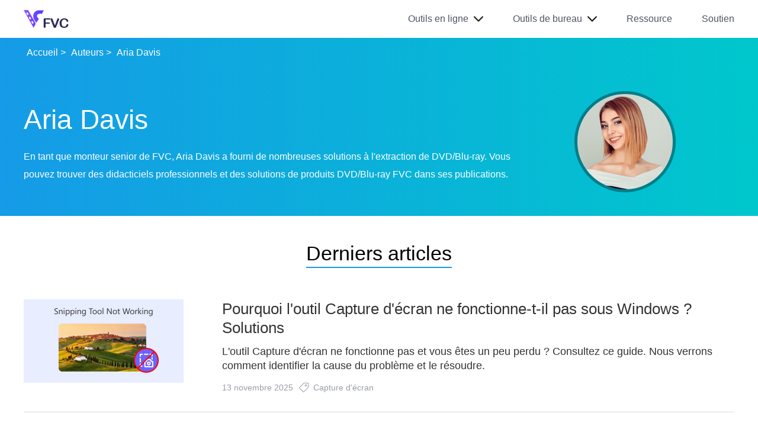

--- FILE ---
content_type: text/html; charset=UTF-8
request_url: https://www.free-videoconverter.net/fr/editor/aria-davis/
body_size: 88542
content:
<!DOCTYPE html><html lang="fr"><head><meta charset="UTF-8"><meta name="viewport" content="width=device-width, initial-scale=1.0"><meta http-equiv="X-UA-Compatible" content="ie=edge"><title>Aria Davis - Rédactrice principale de FVC</title><link rel="shortcut icon" href="/favicon.ico" type="image/x-icon" /><link rel="stylesheet" href="https://www.free-videoconverter.net/wp-content/themes/free-videoconverter.net/css-new/author.css"><script>(function(w,d,s,l,i){w[l]=w[l]||[];w[l].push({'gtm.start':new Date().getTime(),event:'gtm.js'});var f=d.getElementsByTagName(s)[0],j=d.createElement(s),dl=l!='dataLayer'?'&l='+l:'';j.async=true;j.src='https://www.googletagmanager.com/gtm.js?id='+i+dl;f.parentNode.insertBefore(j,f);})(window,document,'script','dataLayer','GTM-K898DJL');</script><meta name='robots' content='index, follow, max-image-preview:large, max-snippet:-1, max-video-preview:-1' /> <style>img:is([sizes="auto" i], [sizes^="auto," i]) { contain-intrinsic-size: 3000px 1500px }</style> <meta name="description" content="En tant que monteur senior de FVC, Aria Davis a fourni de nombreuses solutions à l&#039;extraction de DVD/Blu-ray. Vous pouvez trouver des didacticiels professionnels et des solutions de produits DVD/Blu-ray FVC dans ses publications." /> <link rel="canonical" href="https://www.free-videoconverter.net/fr/editor/aria-davis/" /> <style id='classic-theme-styles-inline-css' type='text/css'>/*! This file is auto-generated */.wp-block-button__link{color:#fff;background-color:#32373c;border-radius:9999px;box-shadow:none;text-decoration:none;padding:calc(.667em + 2px) calc(1.333em + 2px);font-size:1.125em}.wp-block-file__button{background:#32373c;color:#fff;text-decoration:none}</style><link rel='stylesheet' id='trp-language-switcher-style-css' href='https://www.free-videoconverter.net/wp-content/plugins/translatepress-multilingual/assets/css/trp-language-switcher.css?ver=2.9.20' type='text/css' media='all' /><link rel="alternate" hreflang="en-US" href="https://www.free-videoconverter.net/editor/aria-davis/"/><link rel="alternate" hreflang="zh-CN" href="https://www.free-videoconverter.net/zh_cn/editor/aria-davis/"/><link rel="alternate" hreflang="ar" href="https://www.free-videoconverter.net/ar/editor/aria-davis/"/><link rel="alternate" hreflang="ca" href="https://www.free-videoconverter.net/ca/editor/aria-davis/"/><link rel="alternate" hreflang="cs-CZ" href="https://www.free-videoconverter.net/cs/editor/aria-davis/"/><link rel="alternate" hreflang="da-DK" href="https://www.free-videoconverter.net/da/editor/aria-davis/"/><link rel="alternate" hreflang="de-DE" href="https://www.free-videoconverter.net/de/editor/aria-davis/"/><link rel="alternate" hreflang="el" href="https://www.free-videoconverter.net/el/editor/aria-davis/"/><link rel="alternate" hreflang="es-ES" href="https://www.free-videoconverter.net/es/editor/aria-davis/"/><link rel="alternate" hreflang="fa-IR" href="https://www.free-videoconverter.net/fa/editor/aria-davis/"/><link rel="alternate" hreflang="fi" href="https://www.free-videoconverter.net/fi/editor/aria-davis/"/><link rel="alternate" hreflang="fr-FR" href="https://www.free-videoconverter.net/fr/editor/aria-davis/"/><link rel="alternate" hreflang="he-IL" href="https://www.free-videoconverter.net/he/editor/aria-davis/"/><link rel="alternate" hreflang="hi-IN" href="https://www.free-videoconverter.net/hi/editor/aria-davis/"/><link rel="alternate" hreflang="hr" href="https://www.free-videoconverter.net/hr/editor/aria-davis/"/><link rel="alternate" hreflang="id-ID" href="https://www.free-videoconverter.net/id/editor/aria-davis/"/><link rel="alternate" hreflang="it-IT" href="https://www.free-videoconverter.net/it/editor/aria-davis/"/><link rel="alternate" hreflang="ja" href="https://www.free-videoconverter.net/ja/editor/aria-davis/"/><link rel="alternate" hreflang="ko-KR" href="https://www.free-videoconverter.net/ko/editor/aria-davis/"/><link rel="alternate" hreflang="ms-MY" href="https://www.free-videoconverter.net/ms/editor/aria-davis/"/><link rel="alternate" hreflang="nb-NO" href="https://www.free-videoconverter.net/nb/editor/aria-davis/"/><link rel="alternate" hreflang="nl-NL" href="https://www.free-videoconverter.net/nl/editor/aria-davis/"/><link rel="alternate" hreflang="hu-HU" href="https://www.free-videoconverter.net/hu/editor/aria-davis/"/><link rel="alternate" hreflang="pl-PL" href="https://www.free-videoconverter.net/pl/editor/aria-davis/"/><link rel="alternate" hreflang="pt-BR" href="https://www.free-videoconverter.net/pt/editor/aria-davis/"/><link rel="alternate" hreflang="ro-RO" href="https://www.free-videoconverter.net/ro/editor/aria-davis/"/><link rel="alternate" hreflang="ru-RU" href="https://www.free-videoconverter.net/ru/editor/aria-davis/"/><link rel="alternate" hreflang="sv-SE" href="https://www.free-videoconverter.net/sv/editor/aria-davis/"/><link rel="alternate" hreflang="th" href="https://www.free-videoconverter.net/th/editor/aria-davis/"/><link rel="alternate" hreflang="tr-TR" href="https://www.free-videoconverter.net/tr/editor/aria-davis/"/><link rel="alternate" hreflang="vi" href="https://www.free-videoconverter.net/vi/editor/aria-davis/"/><link rel="alternate" hreflang="zh-TW" href="https://www.free-videoconverter.net/zh_tw/editor/aria-davis/"/><link rel="alternate" hreflang="en" href="https://www.free-videoconverter.net/editor/aria-davis/"/><link rel="alternate" hreflang="zh" href="https://www.free-videoconverter.net/zh_cn/editor/aria-davis/"/><link rel="alternate" hreflang="cs" href="https://www.free-videoconverter.net/cs/editor/aria-davis/"/><link rel="alternate" hreflang="da" href="https://www.free-videoconverter.net/da/editor/aria-davis/"/><link rel="alternate" hreflang="de" href="https://www.free-videoconverter.net/de/editor/aria-davis/"/><link rel="alternate" hreflang="es" href="https://www.free-videoconverter.net/es/editor/aria-davis/"/><link rel="alternate" hreflang="fa" href="https://www.free-videoconverter.net/fa/editor/aria-davis/"/><link rel="alternate" hreflang="fr" href="https://www.free-videoconverter.net/fr/editor/aria-davis/"/><link rel="alternate" hreflang="he" href="https://www.free-videoconverter.net/he/editor/aria-davis/"/><link rel="alternate" hreflang="hi" href="https://www.free-videoconverter.net/hi/editor/aria-davis/"/><link rel="alternate" hreflang="id" href="https://www.free-videoconverter.net/id/editor/aria-davis/"/><link rel="alternate" hreflang="it" href="https://www.free-videoconverter.net/it/editor/aria-davis/"/><link rel="alternate" hreflang="ko" href="https://www.free-videoconverter.net/ko/editor/aria-davis/"/><link rel="alternate" hreflang="ms" href="https://www.free-videoconverter.net/ms/editor/aria-davis/"/><link rel="alternate" hreflang="nb" href="https://www.free-videoconverter.net/nb/editor/aria-davis/"/><link rel="alternate" hreflang="nl" href="https://www.free-videoconverter.net/nl/editor/aria-davis/"/><link rel="alternate" hreflang="hu" href="https://www.free-videoconverter.net/hu/editor/aria-davis/"/><link rel="alternate" hreflang="pl" href="https://www.free-videoconverter.net/pl/editor/aria-davis/"/><link rel="alternate" hreflang="pt" href="https://www.free-videoconverter.net/pt/editor/aria-davis/"/><link rel="alternate" hreflang="ro" href="https://www.free-videoconverter.net/ro/editor/aria-davis/"/><link rel="alternate" hreflang="ru" href="https://www.free-videoconverter.net/ru/editor/aria-davis/"/><link rel="alternate" hreflang="sv" href="https://www.free-videoconverter.net/sv/editor/aria-davis/"/><link rel="alternate" hreflang="tr" href="https://www.free-videoconverter.net/tr/editor/aria-davis/"/><link rel="alternate" hreflang="x-default" href="https://www.free-videoconverter.net/editor/aria-davis/"/><script type="application/ld+json" class="saswp-schema-markup-output">[
    {
        "@context": "https:\/\/schema.org\/",
        "@type": "Person",
        "name": "Aria Davis",
        "url": "https:\/\/www.free-videoconverter.net\/fr\/editor\/aria-davis\/"
    }
]</script></head><body><noscript><iframe src="https://www.googletagmanager.com/ns.html?id=GTM-K898DJL"height="0" width="0" style="display:none;visibility:hidden"></iframe></noscript><div class="header"> <div class="center clearfix"> <div class="logo"><a href="/fr/"><img src="/images/index/logo.png" loading="lazy" alt="FVC"/></a></div> <i class="purchase"></i> <i class="search"></i> <span class="toggle_nav"></span> <ul class="toggle_nav_box"> <li class="products"><span>Outils en ligne</span><i></i> <div class="header_slider"> <div class="slider_inner"> <p class="header_title">Vidéo</p> <ul class="clearfix active"> <li><a href="/fr/free-online-video-converter/">Convertisseur Vidéo Gratuit en Ligne<img src="/images/index/hot.png" loading="lazy" alt="Chaud" /></a></li> <li><a href="/fr/free-video-merger/">Fusionneur Vidéo Gratuit en Ligne</a></li> <li><a href="/fr/free-screen-recorder/">Enregistreur d’Écran Gratuit</a></li> <li><a href="/fr/free-video-compressor/">Compresseur Vidéo Gratuit</a></li> <li><a href="/fr/free-video-player/">Lecteur Vidéo Gratuit</a></li> <li><a href="/fr/free-flv-to-mp4-converter/">Convertisseur FLV en MP4 Gratuit en Ligne</a></li> <li><a href="/fr/free-mp4-converter/">Convertisseur MP4 Gratuit</a></li> <li><a href="/fr/free-mkv-converter/">Convertisseur MKV Gratuit</a></li> <li><a href="/fr/free-mov-converter/">Convertisseur MOV Gratuit</a></li> </ul> </div> <div class="slider_inner"> <p class="header_title">l&#039;audio</p> <ul class="clearfix active"> <li><a href="/fr/free-audio-converter/">Convertisseur Audio Gratuit</a></li> <li><a href="/fr/free-audio-recorder/">Enregistreur Audio Gratuit</a></li> <li><a href="/fr/free-mp3-converter/">Convertisseur MP3 Gratuit</a></li> </ul> <p class="header_title">Image</p> <ul class="clearfix active"> <li><a href="/fr/free-background-remover/">Free Background Remover</a></li> <li><a href="/fr/free-watermark-remover/">Free Watermark Remover<img src="/images/index/hot.png" loading="lazy" alt="Chaud" /></a></li> <li><a href="/fr/free-image-upscaler/">Upscaler d’Images Gratuit - Alimenté par l’IA<img src="/images/index/new.png" loading="lazy" alt="Nouveau" /></a></li> <li><a href="/fr/free-image-converter/">Convertisseur d’Images Gratuit<img src="/images/index/new.png" loading="lazy" alt="Nouveau" /></a></li> <li><a href="/fr/free-image-compressor/">Compresseur d’Image Gratuit</a></li> <li><a href="/fr/free-heic-to-jpg-png-converter/">Convertisseur HEIC en JPG Gratuit</a></li> <li><a href="/fr/free-heic-to-png-converter/">Convertisseur HEIC en PNG Gratuit</a></li> </ul> </div> <div class="slider_inner"> <p class="header_title">Plus</p> <ul> <li><a href="/fr/free-pdf-compressor/">Compresseur PDF gratuit en ligne</a></li> <li><a href="/fr/free-dvd-player/">Lecteur DVD Gratuit</a></li> </ul> </div> </div> </li> <li class="products"><span>Outils de bureau</span><i></i> <div class="header_slider"> <div class="slider_inner"> <p>Logiciel multimédia gratuit</p> <ul class="clearfix"> <li><a href="/fr/free-ts-converter/">Convertisseur TS Gratuit</a></li> <li><a href="/fr/free-mts-converter/">Convertisseur MTS Gratuit</a></li> <li><a href="/fr/free-flv-to-mp3-converter/">Convertisseur FLV en MP3 Gratuit</a></li> <li><a href="/fr/free-m2ts-converter/">Convertisseur M2TS Gratuit</a></li> <li><a href="/fr/flac-to-mp3-converter/">Convertisseur FLAC en MP3 Gratuit</a></li> <li><a href="/fr/video-to-gif-maker/">Vidéo en GIF Créateur Gratuit</a></li> <li><a href="/fr/free-4k-converter/">Convertisseur 4K Gratuit</a></li> <li><a href="/fr/free-flv-converter/">Convertisseur FLV Gratuit</a></li> <li><a href="/fr/free-3d-converter/">Convertisseur 3D Gratuit</a></li> </ul> </div> <div class="slider_inner feature"> <p>Produits populaires</p> <ul class="clearfix"> <li><a href="/fr/video-converter-ultimate/"><img src="/images/video-converter-ultimate/logo.png" alt="Logo ultime du convertisseur vidéo">Video Converter Ultimate</a><img src="/images/index/hot.png" loading="lazy" alt="Chaud" /></li> <li><a href="/fr/screen-recorder/"><img src="/images/screen-recorder/logo-new.png" alt="Logo de l&#039;enregistreur d&#039;écran">Enregistreur d&#039;écran</a></li> <li><a href="/fr/video-repair/"><img src="/images/video-repair/icon-video-repair.png" alt="Logo de réparation vidéo">Réparation vidéo</a></li> </ul> </div> </div> </li> <li><a href="/fr/resource/">Ressource</a></li> <li class="support"><a href="/fr/support/">Soutien</a></li> </ul> </div></div><div class="header_bg"></div><div id="banner"> <div class="bread-crumb container"><a href="/fr/">Accueil</a> > <a href="/fr/editor/">Auteurs</a> > <span>Aria Davis</span></div> <div class="author-single flex-box container"> <div class="author-text"> <h1 class="author-name">Aria Davis</h1> <p>En tant que monteur senior de FVC, Aria Davis a fourni de nombreuses solutions à l&#039;extraction de DVD/Blu-ray. Vous pouvez trouver des didacticiels professionnels et des solutions de produits DVD/Blu-ray FVC dans ses publications.</p> </div> <div class="author-photo"> <img src="/images/resource/aria-davis.png" alt="Aria Davis"> </div> </div></div><div class="article-title"> <h2>Derniers articles</h2></div><ul class="article_list container"> <li class="flex_box"> <a href="https://www.free-videoconverter.net/fr/screenshot/snipping-tool-not-working/"><img src="https://www.free-videoconverter.net/images/2025/11/snipping-tool-not-working-s.jpg" class="attachment-full size-full wp-post-image" alt="L&#039;outil Capture d&#039;écran ne fonctionne pas." decoding="async" /></a> <div class="right"> <a href="https://www.free-videoconverter.net/fr/screenshot/snipping-tool-not-working/" class="title">Pourquoi l&#039;outil Capture d&#039;écran ne fonctionne-t-il pas sous Windows ? Solutions</a> <p class="dec">L&#039;outil Capture d&#039;écran ne fonctionne pas et vous êtes un peu perdu ? Consultez ce guide. Nous verrons comment identifier la cause du problème et le résoudre.</p> <div class="author"> <div><p class="time">13 novembre 2025</p><i></i><a href="https://www.free-videoconverter.net/fr/screenshot/">Capture d&#039;écran</a></div> </div> </div> </li> <li class="flex_box"> <a href="https://www.free-videoconverter.net/fr/screenshot/how-to-use-snipping-tool-windows/"><img src="https://www.free-videoconverter.net/images/2025/11/how-to-use-snipping-tool-windows-s.jpg" class="attachment-full size-full wp-post-image" alt="Comment utiliser l&#039;outil Capture d&#039;écran sous Windows" decoding="async" /></a> <div class="right"> <a href="https://www.free-videoconverter.net/fr/screenshot/how-to-use-snipping-tool-windows/" class="title">Outil Capture d&#039;écran Windows : comment l&#039;utiliser pour prendre des captures d&#039;écran ?</a> <p class="dec">Vous cherchez un outil pour faire des captures d&#039;écran sur votre ordinateur Windows ? Vous êtes au bon endroit. Lisez cet article et apprenez à utiliser l&#039;outil Capture d&#039;écran de Windows.</p> <div class="author"> <div><p class="time">6 novembre 2025</p><i></i><a href="https://www.free-videoconverter.net/fr/screenshot/">Capture d&#039;écran</a></div> </div> </div> </li> <li class="flex_box"> <a href="https://www.free-videoconverter.net/fr/screen-recording/record-gameplay-on-pc/"><img src="https://www.free-videoconverter.net/images/2025/11/record-gameplay-on-pc-s.jpg" class="attachment-full size-full wp-post-image" alt="Enregistrement de gameplay sur PC" decoding="async" /></a> <div class="right"> <a href="https://www.free-videoconverter.net/fr/screen-recording/record-gameplay-on-pc/" class="title">4 façons d&#039;enregistrer des séquences de jeu sur PC [Guide 2025]</a> <p class="dec">Vous vous demandez comment enregistrer vos sessions de jeu sur PC ? Cet article vous explique en détail 4 méthodes simples pour y parvenir.</p> <div class="author"> <div><p class="time">4 novembre 2025</p><i></i><a href="https://www.free-videoconverter.net/fr/screen-recording/">Enregistrement d&#039;écran</a></div> </div> </div> </li> <li class="flex_box"> <a href="https://www.free-videoconverter.net/fr/screen-recording/icecream-screen-recorder-review/"><img src="https://www.free-videoconverter.net/images/2025/10/icecream-screen-recorder-review-s.jpg" class="attachment-full size-full wp-post-image" alt="Examen de l&#039;enregistreur d&#039;écran Icecream" decoding="async" /></a> <div class="right"> <a href="https://www.free-videoconverter.net/fr/screen-recording/icecream-screen-recorder-review/" class="title">Revue complète de l&#039;enregistreur d&#039;écran Icecream [2025]</a> <p class="dec">Cet article vous propose une analyse complète d&#039;Icecream Screen Recorder. Découvrez ses fonctionnalités, les plateformes compatibles, ses points forts, ses limites et sa meilleure alternative.</p> <div class="author"> <div><p class="time">29 octobre 2025</p><i></i><a href="https://www.free-videoconverter.net/fr/screen-recording/">Enregistrement d&#039;écran</a></div> </div> </div> </li> <li class="flex_box"> <a href="https://www.free-videoconverter.net/fr/screen-recording/sharex-screen-recorder-review/"><img src="https://www.free-videoconverter.net/images/2025/10/sharex-screen-recorder-review-s.jpg" class="attachment-full size-full wp-post-image" alt="Examen de l&#039;enregistreur d&#039;écran ShareX" decoding="async" /></a> <div class="right"> <a href="https://www.free-videoconverter.net/fr/screen-recording/sharex-screen-recorder-review/" class="title">Test de ShareX Screen Recorder : les incontournables</a> <p class="dec">Vous vous demandez ce qu&#039;est ShareX Screen Recorder ? Lisez cette analyse approfondie pour découvrir ses principales fonctionnalités, ses avantages et ses inconvénients, ainsi que les étapes détaillées pour l&#039;utiliser.</p> <div class="author"> <div><p class="time">29 octobre 2025</p><i></i><a href="https://www.free-videoconverter.net/fr/screen-recording/">Enregistrement d&#039;écran</a></div> </div> </div> </li> <li class="flex_box"> <a href="https://www.free-videoconverter.net/fr/screen-recording/airshou-review/"><img src="https://www.free-videoconverter.net/images/2025/10/airshou-review-s.jpg" class="attachment-full size-full wp-post-image" alt="Avis sur AirShou" decoding="async" /></a> <div class="right"> <a href="https://www.free-videoconverter.net/fr/screen-recording/airshou-review/" class="title">Test d&#039;AirShou : est-ce vraiment le meilleur enregistreur d&#039;écran ?</a> <p class="dec">AirShou est-il vraiment un enregistreur d&#039;écran performant ? Cet article explore ses fonctionnalités, ses avantages et ses inconvénients, ainsi que sa meilleure alternative pour l&#039;enregistrement d&#039;écran.</p> <div class="author"> <div><p class="time">29 octobre 2025</p><i></i><a href="https://www.free-videoconverter.net/fr/screen-recording/">Enregistrement d&#039;écran</a></div> </div> </div> </li> <li class="flex_box"> <a href="https://www.free-videoconverter.net/fr/screen-recording/action-screen-recorder-review/"><img src="https://www.free-videoconverter.net/images/2025/10/action-screen-recorder-review-s.jpg" class="attachment-full size-full wp-post-image" alt="Examen de l&#039;enregistreur d&#039;écran d&#039;action" decoding="async" /></a> <div class="right"> <a href="https://www.free-videoconverter.net/fr/screen-recording/action-screen-recorder-review/" class="title">Examen complet d&#039;Action Screen Recorder [2025]</a> <p class="dec">Découvrez Action Screen Recorder : ses principales fonctionnalités, ses avantages, ses inconvénients et notre avis. Ne manquez pas non plus l&#039;occasion de découvrir sa meilleure alternative.</p> <div class="author"> <div><p class="time">28 octobre 2025</p><i></i><a href="https://www.free-videoconverter.net/fr/screen-recording/">Enregistrement d&#039;écran</a></div> </div> </div> </li> <li class="flex_box"> <a href="https://www.free-videoconverter.net/fr/screen-recording/adobe-captivate-review/"><img src="https://www.free-videoconverter.net/images/2025/10/adobe-captivate-review-s.jpg" class="attachment-full size-full wp-post-image" alt="Examen d&#039;Adobe Captivate" decoding="async" /></a> <div class="right"> <a href="https://www.free-videoconverter.net/fr/screen-recording/adobe-captivate-review/" class="title">Test d&#039;Adobe Captivate : voici ce que vous devez savoir</a> <p class="dec">Vous vous demandez sûrement ce qu&#039;est Adobe Captivate. Dans cet article, découvrez ce que c&#039;est, à quoi il sert et s&#039;il vaut son prix.</p> <div class="author"> <div><p class="time">28 octobre 2025</p><i></i><a href="https://www.free-videoconverter.net/fr/screen-recording/">Enregistrement d&#039;écran</a></div> </div> </div> </li> <li class="flex_box"> <a href="https://www.free-videoconverter.net/fr/screen-recording/dxtory-review/"><img src="https://www.free-videoconverter.net/images/2025/10/dxtory-review-s.jpg" class="attachment-full size-full wp-post-image" alt="Examen Dxtory" decoding="async" /></a> <div class="right"> <a href="https://www.free-videoconverter.net/fr/screen-recording/dxtory-review/" class="title">Test de Dxtory : cet outil d&#039;enregistrement d&#039;écran en vaut-il la peine ?</a> <p class="dec">Vous êtes curieux à propos de Dxtory ? Dans cette analyse complète, nous mettrons en avant ses avantages, ses inconvénients et ses fonctionnalités générales pour déterminer s&#039;il vaut vraiment le coup d&#039;être essayé.</p> <div class="author"> <div><p class="time">28 octobre 2025</p><i></i><a href="https://www.free-videoconverter.net/fr/screen-recording/">Enregistrement d&#039;écran</a></div> </div> </div> </li> <li class="flex_box"> <a href="https://www.free-videoconverter.net/fr/screen-recording/cinch-audio-recorder-review/"><img src="https://www.free-videoconverter.net/images/2025/10/cinch-audio-recorder-review-s.jpg" class="attachment-full size-full wp-post-image" alt="Critique de Cinch Audio Recorder" decoding="async" /></a> <div class="right"> <a href="https://www.free-videoconverter.net/fr/screen-recording/cinch-audio-recorder-review/" class="title">Test de l&#039;enregistreur audio Cinch : tout ce que vous devez savoir</a> <p class="dec">Dans cette revue, apprenez tout sur le Cinch Audio Recorder, de ses fonctionnalités à ses avantages et inconvénients, ainsi que sa meilleure alternative pour l&#039;enregistrement audio.</p> <div class="author"> <div><p class="time">28 octobre 2025</p><i></i><a href="https://www.free-videoconverter.net/fr/screen-recording/">Enregistrement d&#039;écran</a></div> </div> </div> </li> <li class="flex_box"> <a href="https://www.free-videoconverter.net/fr/screen-recording/frap-screen-recorder-review/"><img src="https://www.free-videoconverter.net/images/2025/10/frap-screen-recorder-review-s.jpg" class="attachment-full size-full wp-post-image" alt="Examen de l&#039;enregistreur d&#039;écran Fraps" decoding="async" /></a> <div class="right"> <a href="https://www.free-videoconverter.net/fr/screen-recording/frap-screen-recorder-review/" class="title">Test de Fraps Screen Recorder : est-ce que ça vaut toujours le coup ?</a> <p class="dec">Fraps Screen Recorder est-il sur votre liste et souhaitez en savoir plus ? Lisez cette analyse détaillée pour découvrir ce logiciel, son utilisation et son intérêt.</p> <div class="author"> <div><p class="time">28 octobre 2025</p><i></i><a href="https://www.free-videoconverter.net/fr/screen-recording/">Enregistrement d&#039;écran</a></div> </div> </div> </li> <li class="flex_box"> <a href="https://www.free-videoconverter.net/fr/screen-recording/vlc-record-screen/"><img src="https://www.free-videoconverter.net/images/2025/10/vlc-record-screen-s.jpg" class="attachment-full size-full wp-post-image" alt="Écran d&#039;enregistrement VLC" decoding="async" /></a> <div class="right"> <a href="https://www.free-videoconverter.net/fr/screen-recording/vlc-record-screen/" class="title">Comment enregistrer facilement un écran avec VLC [Guide complet]</a> <p class="dec">Si vous vous demandez comment enregistrer votre écran avec la fonction d&#039;enregistrement d&#039;écran de VLC, pas de panique ! Cet article vous présente quatre méthodes simples pour le faire comme un pro.</p> <div class="author"> <div><p class="time">24 octobre 2025</p><i></i><a href="https://www.free-videoconverter.net/fr/screen-recording/">Enregistrement d&#039;écran</a></div> </div> </div> </li> <li class="flex_box"> <a href="https://www.free-videoconverter.net/fr/screen-recording/mouse-recorder-review/"><img src="https://www.free-videoconverter.net/images/2025/10/mouse-recorder-review-s.jpg" class="attachment-full size-full wp-post-image" alt="Examen de l&#039;enregistreur de souris" decoding="async" /></a> <div class="right"> <a href="https://www.free-videoconverter.net/fr/screen-recording/mouse-recorder-review/" class="title">Les 8 meilleurs enregistreurs de souris pour capturer facilement le curseur de la souris</a> <p class="dec">Vous cherchez un enregistreur de souris pour enregistrer vos mouvements ? Voici les 8 meilleurs outils d&#039;enregistrement de souris pour améliorer votre productivité et votre flux de travail.</p> <div class="author"> <div><p class="time">24 octobre 2025</p><i></i><a href="https://www.free-videoconverter.net/fr/screen-recording/">Enregistrement d&#039;écran</a></div> </div> </div> </li> <li class="flex_box"> <a href="https://www.free-videoconverter.net/fr/player/divx-player/"><img src="https://www.free-videoconverter.net/images/2025/10/divx-player-s.jpg" class="attachment-full size-full wp-post-image" alt="Lecteur DivX" decoding="async" /></a> <div class="right"> <a href="https://www.free-videoconverter.net/fr/player/divx-player/" class="title">Les 6 meilleurs logiciels de lecture DivX pour différents appareils [Test]</a> <p class="dec">Vous cherchez un logiciel de lecture DivX pour votre appareil ? Consultez notre analyse détaillée des 6 meilleures options disponibles et trouvez le lecteur idéal pour vos besoins.</p> <div class="author"> <div><p class="time">24 octobre 2025</p><i></i><a href="https://www.free-videoconverter.net/fr/player/">Joueur</a></div> </div> </div> </li> <li class="flex_box"> <a href="https://www.free-videoconverter.net/fr/player/xvid-player/"><img src="https://www.free-videoconverter.net/images/2025/10/xvid-player-s.jpg" class="attachment-full size-full wp-post-image" alt="Lecteur Xvid" decoding="async" /></a> <div class="right"> <a href="https://www.free-videoconverter.net/fr/player/xvid-player/" class="title">6 lecteurs de codecs Xvid indispensables en 2025 [Test approfondi]</a> <p class="dec">Vous avez du mal à trouver un lecteur de codec Xvid fiable en ligne ? Nous avons ce qu&#039;il vous faut ! Cet article passe en revue six des meilleures options, en soulignant leurs fonctionnalités, leurs avantages et leurs inconvénients.</p> <div class="author"> <div><p class="time">24 octobre 2025</p><i></i><a href="https://www.free-videoconverter.net/fr/player/">Joueur</a></div> </div> </div> </li> <li class="flex_box"> <a href="https://www.free-videoconverter.net/fr/player/windows-media-player-alternative/"><img src="https://www.free-videoconverter.net/images/2025/10/windows-media-player-alternative-s.jpg" class="attachment-full size-full wp-post-image" alt="Alternative au lecteur Windows Media" decoding="async" /></a> <div class="right"> <a href="https://www.free-videoconverter.net/fr/player/windows-media-player-alternative/" class="title">6 alternatives à Windows Media Player [Évaluation approfondie]</a> <p class="dec">Si votre lecteur Windows Media ne fonctionne pas pour une raison quelconque, consultez cette revue et découvrez 6 alternatives à Windows Media Player qui pourraient vous convenir.</p> <div class="author"> <div><p class="time">24 octobre 2025</p><i></i><a href="https://www.free-videoconverter.net/fr/player/">Joueur</a></div> </div> </div> </li> <li class="flex_box"> <a href="https://www.free-videoconverter.net/fr/image-converting/webp-to-png-converter/"><img src="https://www.free-videoconverter.net/images/2025/09/webp-to-png-converter-s.jpg" class="attachment-full size-full wp-post-image" alt="Convertisseur WEBP en PNG" decoding="async" /></a> <div class="right"> <a href="https://www.free-videoconverter.net/fr/image-converting/webp-to-png-converter/" class="title">Découvrez le meilleur convertisseur WEBP vers PNG gratuit en ligne</a> <p class="dec">Besoin de convertir un fichier WEBP en PNG ? Consultez ce guide. Voici cinq des meilleurs convertisseurs WEBP vers PNG en ligne, accompagnés d&#039;instructions étape par étape.</p> <div class="author"> <div><p class="time">24 septembre 2025</p><i></i><a href="https://www.free-videoconverter.net/fr/image-converting/">Conversion d&#039;images</a></div> </div> </div> </li> <li class="flex_box"> <a href="https://www.free-videoconverter.net/fr/image-converting/webp-to-jpg-converter/"><img src="https://www.free-videoconverter.net/images/2025/09/webp-to-jpg-converter​-s.jpg" class="attachment-full size-full wp-post-image" alt="Convertisseur WEBP en JPG" decoding="async" /></a> <div class="right"> <a href="https://www.free-videoconverter.net/fr/image-converting/webp-to-jpg-converter/" class="title">Découvrez les meilleurs convertisseurs WEBP vers JPG gratuits : 5 options</a> <p class="dec">Besoin d&#039;un convertisseur WEBP vers JPG pour résoudre vos problèmes de compatibilité de formats ? Cet article vous présente cinq options de premier choix, incluant des outils en ligne et des extensions de navigateur.</p> <div class="author"> <div><p class="time">24 septembre 2025</p><i></i><a href="https://www.free-videoconverter.net/fr/image-converting/">Conversion d&#039;images</a></div> </div> </div> </li> <li class="flex_box"> <a href="https://www.free-videoconverter.net/fr/resource/print-screen-not-working/"><img src="https://www.free-videoconverter.net/images/2025/08/print-screen-not-working​-s.jpg" class="attachment-full size-full wp-post-image" alt="L&#039;impression d&#039;écran ne fonctionne pas" decoding="async" /></a> <div class="right"> <a href="https://www.free-videoconverter.net/fr/resource/print-screen-not-working/" class="title">Comment résoudre le problème d&#039;impression d&#039;écran qui ne fonctionne pas sous Windows 10/11</a> <p class="dec">Vous rencontrez des difficultés pour prendre des captures d&#039;écran ? Voici comment résoudre le problème de non-fonctionnement de la fonction Impr écran sous Windows 10/11 grâce à des étapes simples, comme la mise à jour des pilotes et la vérification des paramètres.</p> <div class="author"> <div><p class="time">22 août 2025</p><i></i><a href="https://www.free-videoconverter.net/fr/resource/">Ressource</a></div> </div> </div> </li> <li class="flex_box"> <a href="https://www.free-videoconverter.net/fr/screen-recording/how-to-use-snipping-tool-on-mac/"><img src="https://www.free-videoconverter.net/images/2025/08/how-to-use-snipping-tool-on-mac-s.jpg" class="attachment-full size-full wp-post-image" alt="Comment utiliser l&#039;outil Capture d&#039;écran sur MAC" decoding="async" /></a> <div class="right"> <a href="https://www.free-videoconverter.net/fr/screen-recording/how-to-use-snipping-tool-on-mac/" class="title">Découvrez comment utiliser l&#039;outil Capture d&#039;écran sur un Mac : toutes les étapes</a> <p class="dec">Si vous souhaitez savoir comment utiliser l&#039;outil Capture d&#039;écran sur Mac, ne manquez pas cet article. Nous avons rassemblé ici tout ce que vous devez savoir et un guide détaillé.</p> <div class="author"> <div><p class="time">15 août 2025</p><i></i><a href="https://www.free-videoconverter.net/fr/screen-recording/">Enregistrement d&#039;écran</a></div> </div> </div> </li> <li class="flex_box"> <a href="https://www.free-videoconverter.net/fr/screen-recording/free-pc-games-download-sites/"><img src="https://www.free-videoconverter.net/images/2025/08/free-pc-games-download-sites-s.jpg" class="attachment-full size-full wp-post-image" alt="Sites de téléchargement de jeux PC gratuits" decoding="async" /></a> <div class="right"> <a href="https://www.free-videoconverter.net/fr/screen-recording/free-pc-games-download-sites/" class="title">Découvrez les sites de téléchargement de jeux PC gratuits : 6 options pour vous</a> <p class="dec">Si vous êtes prêt à profiter de jeux PC passionnants, mais ne savez pas où télécharger des ressources, consultez ce guide. Voici 6 sites de téléchargement de jeux PC gratuits.</p> <div class="author"> <div><p class="time">15 août 2025</p><i></i><a href="https://www.free-videoconverter.net/fr/screen-recording/">Enregistrement d&#039;écran</a></div> </div> </div> </li> <li class="flex_box"> <a href="https://www.free-videoconverter.net/fr/tips/best-site-to-download-subtitles/"><img src="https://www.free-videoconverter.net/images/2025/08/best-site-to-download-subtitles​-s.jpg" class="attachment-full size-full wp-post-image" alt="Meilleur site pour télécharger des sous-titres" decoding="async" /></a> <div class="right"> <a href="https://www.free-videoconverter.net/fr/tips/best-site-to-download-subtitles/" class="title">Découvrez le meilleur site pour télécharger des sous-titres : 7 options</a> <p class="dec">Voici les 7 meilleurs sites pour télécharger des sous-titres. Si vous ne savez pas où trouver des fichiers de sous-titres fiables, consultez cette introduction avant de faire votre choix.</p> <div class="author"> <div><p class="time">15 août 2025</p><i></i><a href="https://www.free-videoconverter.net/fr/tips/">Conseils</a></div> </div> </div> </li> <li class="flex_box"> <a href="https://www.free-videoconverter.net/fr/screen-recording/screen-record-snapchat/"><img src="https://www.free-videoconverter.net/images/2025/08/screen-record-snapchat​-s.jpg" class="attachment-full size-full wp-post-image" alt="Enregistrement d&#039;écran Snapchat" decoding="async" /></a> <div class="right"> <a href="https://www.free-videoconverter.net/fr/screen-recording/screen-record-snapchat/" class="title">Comment enregistrer l&#039;écran de Snapchat sans notification</a> <p class="dec">Vous souhaitez enregistrer l&#039;écran de Snapchat sans déclencher de notifications ? Consultez ce guide pour découvrir si l&#039;une des trois solutions proposées peut résoudre facilement votre problème.</p> <div class="author"> <div><p class="time">15 août 2025</p><i></i><a href="https://www.free-videoconverter.net/fr/screen-recording/">Enregistrement d&#039;écran</a></div> </div> </div> </li> <li class="flex_box"> <a href="https://www.free-videoconverter.net/fr/tips/mkv-file/"><img src="https://www.free-videoconverter.net/images/2025/08/mkv-file-s.jpg" class="attachment-full size-full wp-post-image" alt="Fichier MKV" decoding="async" /></a> <div class="right"> <a href="https://www.free-videoconverter.net/fr/tips/mkv-file/" class="title">Guide complet sur le format de fichier MKV : tout ce que vous devez savoir</a> <p class="dec">Un guide pour vous aider à comprendre le format MKV. Il aborde ses concepts, son histoire, ses avantages et comment l&#039;ouvrir. Nous vous expliquerons également comment convertir un fichier MKV.</p> <div class="author"> <div><p class="time">15 août 2025</p><i></i><a href="https://www.free-videoconverter.net/fr/tips/">Conseils</a></div> </div> </div> </li> <li class="flex_box"> <a href="https://www.free-videoconverter.net/fr/image-converting/adobe-png-to-jpg/"><img src="https://www.free-videoconverter.net/images/2025/07/adobe-png-to-jpg-s.jpg" class="attachment-full size-full wp-post-image" alt="Adobe PNG en JPG" decoding="async" /></a> <div class="right"> <a href="https://www.free-videoconverter.net/fr/image-converting/adobe-png-to-jpg/" class="title">Adobe PNG en JPG : la méthode la plus simple pour convertir des images [Guide]</a> <p class="dec">Convertissez facilement vos images PNG au format JPG grâce au convertisseur Adobe PNG vers JPG. Cet article vous guidera tout au long du processus de conversion.</p> <div class="author"> <div><p class="time">10 juillet 2025</p><i></i><a href="https://www.free-videoconverter.net/fr/image-converting/">Conversion d&#039;images</a></div> </div> </div> </li> <li class="flex_box"> <a href="https://www.free-videoconverter.net/fr/video-audio-converting/adobe-media-encoder-convert-mp4-to-webm/"><img src="https://www.free-videoconverter.net/images/2025/07/adobe-media-encoder-convert-mp4-to-webm-s.jpg" class="attachment-full size-full wp-post-image" alt="Adobe Media Encoder Convertir MP4 en WEBM" decoding="async" /></a> <div class="right"> <a href="https://www.free-videoconverter.net/fr/video-audio-converting/adobe-media-encoder-convert-mp4-to-webm/" class="title">Comment utiliser Adobe Media Encoder pour convertir MP4 en WebM</a> <p class="dec">Apprenez à convertir efficacement MP4 au format WebM à l&#039;aide d&#039;Adobe Media Encoder et garantissez une expérience de lecture de haute qualité et une compatibilité pour la navigation Web.</p> <div class="author"> <div><p class="time">09 juillet 2025</p><i></i><a href="https://www.free-videoconverter.net/fr/video-audio-converting/">Conversion audio vidéo</a></div> </div> </div> </li> <li class="flex_box"> <a href="https://www.free-videoconverter.net/fr/video-audio-converting/how-to-convert-2d-video-to-3d/"><img src="https://www.free-videoconverter.net/images/2025/07/how-to-converte-2d-video-to-3d-s.jpg" class="attachment-full size-full wp-post-image" alt="Comment convertir une vidéo 2D en 3D" decoding="async" /></a> <div class="right"> <a href="https://www.free-videoconverter.net/fr/video-audio-converting/how-to-convert-2d-video-to-3d/" class="title">Comment convertir facilement une vidéo 2D en 3D ? [Guide du débutant]</a> <p class="dec">Vous cherchez un moyen de rendre votre vidéo 2D beaucoup plus réaliste ? Nous avons ce qu&#039;il vous faut ! Lisez cet article et apprenez à convertir facilement une vidéo 2D en 3D.</p> <div class="author"> <div><p class="time">09 juillet 2025</p><i></i><a href="https://www.free-videoconverter.net/fr/video-audio-converting/">Conversion audio vidéo</a></div> </div> </div> </li> <li class="flex_box"> <a href="https://www.free-videoconverter.net/fr/image-editing/remove-watermark-from-png/"><img src="https://www.free-videoconverter.net/images/2022/11/remove-watermark-from-png-s.jpg" class="attachment-full size-full wp-post-image" alt="Supprimer le filigrane des PNG" decoding="async" /></a> <div class="right"> <a href="https://www.free-videoconverter.net/fr/image-editing/remove-watermark-from-png/" class="title">Comment supprimer un filigrane d&#039;un fichier PNG (gratuit, en ligne, sans inscription)</a> <p class="dec">Dans cet article, nous vous proposons 4 méthodes efficaces pour supprimer les filigranes des fichiers PNG gratuitement, en ligne et sans inscription. Suivez-nous et créez vos images sans filigrane !</p> <div class="author"> <div><p class="time">30 juin 2025</p><i></i><a href="https://www.free-videoconverter.net/fr/image-editing/">L&#039;édition d&#039;image</a></div> </div> </div> </li> <li class="flex_box"> <a href="https://www.free-videoconverter.net/fr/screen-recording/tella-online-screen-recorder-review/"><img src="https://www.free-videoconverter.net/images/2025/06/tella-online-screen-recorder-review-s.jpg" class="attachment-full size-full wp-post-image" alt="Test de l&#039;enregistreur d&#039;écran en ligne Tella" decoding="async" /></a> <div class="right"> <a href="https://www.free-videoconverter.net/fr/screen-recording/tella-online-screen-recorder-review/" class="title">Test de Tella Online Screen Recorder : fonctionnalités, avantages et inconvénients</a> <p class="dec">Test de Tella Online Screen Recorder : fonctionnalités clés, avantages et inconvénients. Découvrez si cet outil en ligne est adapté à vos besoins d&#039;enregistrement et de montage.</p> <div class="author"> <div><p class="time">25 juin 2025</p><i></i><a href="https://www.free-videoconverter.net/fr/screen-recording/">Enregistrement d&#039;écran</a></div> </div> </div> </li> <li class="flex_box"> <a href="https://www.free-videoconverter.net/fr/screen-recording/how-to-get-4k-quality-on-obs/"><img src="https://www.free-videoconverter.net/images/2025/06/how-to-get-4k-quality-on-obs-s.jpg" class="attachment-full size-full wp-post-image" alt="Comment obtenir une qualité 4K sur Obs" decoding="async" /></a> <div class="right"> <a href="https://www.free-videoconverter.net/fr/screen-recording/how-to-get-4k-quality-on-obs/" class="title">Comment obtenir une qualité 4K sur OBS : description la plus détaillée</a> <p class="dec">Si vous jouez à un jeu en haute résolution et souhaitez enregistrer des vidéos nettes de vos actions, lisez ce guide. Nous vous apprendrons à obtenir une qualité 4K sur OBS.</p> <div class="author"> <div><p class="time">25 juin 2025</p><i></i><a href="https://www.free-videoconverter.net/fr/screen-recording/">Enregistrement d&#039;écran</a></div> </div> </div> </li> <li class="flex_box"> <a href="https://www.free-videoconverter.net/fr/screen-recording/loom-reivew/"><img src="https://www.free-videoconverter.net/images/2025/06/loom-reivew-s.jpg" class="attachment-full size-full wp-post-image" alt="Revue du métier à tisser" decoding="async" /></a> <div class="right"> <a href="https://www.free-videoconverter.net/fr/screen-recording/loom-reivew/" class="title">Test de Loom : est-ce un enregistreur d&#039;écran qui vaut la peine d&#039;être essayé ?</a> <p class="dec">Découvrez les principales fonctionnalités, les prix, les avantages et les inconvénients de Loom dans cette revue approfondie de Loom pour voir s&#039;il convient à vos besoins d&#039;enregistrement et de partage vidéo.</p> <div class="author"> <div><p class="time">25 juin 2025</p><i></i><a href="https://www.free-videoconverter.net/fr/screen-recording/">Enregistrement d&#039;écran</a></div> </div> </div> </li> <li class="flex_box"> <a href="https://www.free-videoconverter.net/fr/screen-recording/screenpal-review/"><img src="https://www.free-videoconverter.net/images/2025/06/screenpal-review-s.jpg" class="attachment-full size-full wp-post-image" alt="Critique de Screenpal" decoding="async" /></a> <div class="right"> <a href="https://www.free-videoconverter.net/fr/screen-recording/screenpal-review/" class="title">Test de ScreenPal : tout ce que vous devez savoir à son sujet</a> <p class="dec">Découvrez tout dans cette évaluation détaillée de ScreenPal : fonctionnalités, avantages, inconvénients, sécurité et plus encore. Renseignez-vous avant d&#039;utiliser cet enregistreur d&#039;écran en 2025.</p> <div class="author"> <div><p class="time">25 juin 2025</p><i></i><a href="https://www.free-videoconverter.net/fr/screen-recording/">Enregistrement d&#039;écran</a></div> </div> </div> </li> <li class="flex_box"> <a href="https://www.free-videoconverter.net/fr/repair-video/vlc-media-player-not-playing-video/"><img src="https://www.free-videoconverter.net/images/2025/06/vlc-media-player-not-playing-video-s.jpg" class="attachment-full size-full wp-post-image" alt="Vlc Media Player ne lit pas la vidéo" decoding="async" /></a> <div class="right"> <a href="https://www.free-videoconverter.net/fr/repair-video/vlc-media-player-not-playing-video/" class="title">Comment réparer le lecteur multimédia VLC qui ne lit pas les vidéos : 5 méthodes</a> <p class="dec">Ne paniquez pas si VLC Media Player ne lit pas de vidéo. Nous avons préparé cinq solutions dans cet article. Lisez et explorez.</p> <div class="author"> <div><p class="time">23 juin 2025</p><i></i><a href="https://www.free-videoconverter.net/fr/repair-video/">Vidéo de réparation</a></div> </div> </div> </li> <li class="flex_box"> <a href="https://www.free-videoconverter.net/fr/repair-video/videos-not-playing-windows-media-player/"><img src="https://www.free-videoconverter.net/images/2025/06/videos-not-playing-on-windows-media-player-s.jpg" class="attachment-full size-full wp-post-image" alt="Les vidéos ne sont pas lues sur Windows Media Player" decoding="async" /></a> <div class="right"> <a href="https://www.free-videoconverter.net/fr/repair-video/videos-not-playing-windows-media-player/" class="title">Comment résoudre les problèmes de lecture de vidéos sur Windows Media Player</a> <p class="dec">Dans cet article, nous allons démanteler en détail les causes des vidéos qui ne sont pas lues sur Windows Media Player et donner les solutions les plus efficaces au problème.</p> <div class="author"> <div><p class="time">23 juin 2025</p><i></i><a href="https://www.free-videoconverter.net/fr/repair-video/">Vidéo de réparation</a></div> </div> </div> </li> <li class="flex_box"> <a href="https://www.free-videoconverter.net/fr/repair-video/audio-codec-not-supported/"><img src="https://www.free-videoconverter.net/images/2025/06/audio-codec-not-supported-s.jpg" class="attachment-full size-full wp-post-image" alt="Codec audio non pris en charge" decoding="async" /></a> <div class="right"> <a href="https://www.free-videoconverter.net/fr/repair-video/audio-codec-not-supported/" class="title">Comment résoudre le problème de codec audio non pris en charge : 4 solutions pour Y</a> <p class="dec">Découvrez comment corriger l&#039;erreur « codec audio non pris en charge » grâce à 4 solutions efficaces. Profitez d&#039;une lecture audio fluide sur n&#039;importe quel appareil, sans problème de compatibilité.</p> <div class="author"> <div><p class="time">23 juin 2025</p><i></i><a href="https://www.free-videoconverter.net/fr/repair-video/">Vidéo de réparation</a></div> </div> </div> </li> <li class="flex_box"> <a href="https://www.free-videoconverter.net/fr/screenshot/take-scrolling-screenshot-windows/"><img src="https://www.free-videoconverter.net/images/2024/05/take-scrolling-screenshot-windows-s.jpg" class="attachment-full size-full wp-post-image" alt="Prendre une capture d&#039;écran avec défilement Windows" decoding="async" /></a> <div class="right"> <a href="https://www.free-videoconverter.net/fr/screenshot/take-scrolling-screenshot-windows/" class="title">Comment faire une capture d&#039;écran défilante sur un ordinateur Windows</a> <p class="dec">Pour prendre une capture d&#039;écran défilante sur un ordinateur Windows, obtenez l&#039;assistant approprié de ce guide. 6 meilleurs outils de capture d&#039;écran de bureau ou en ligne vous seront recommandés.</p> <div class="author"> <div><p class="time">23 juin 2025</p><i></i><a href="https://www.free-videoconverter.net/fr/screenshot/">Capture d&#039;écran</a></div> </div> </div> </li> <li class="flex_box"> <a href="https://www.free-videoconverter.net/fr/player/quicktime-player-cant-open-mov/"><img src="https://www.free-videoconverter.net/images/2025/06/quicktime-player-cant-open-mov-s.jpg" class="attachment-full size-full wp-post-image" alt="Quicktime Player ne peut pas ouvrir Mov" decoding="async" /></a> <div class="right"> <a href="https://www.free-videoconverter.net/fr/player/quicktime-player-cant-open-mov/" class="title">QuickTime Player ne peut pas ouvrir les fichiers MOV : causes et solutions</a> <p class="dec">Voici comment résoudre le problème d&#039;ouverture de fichiers MOV par QuickTime Player. Nous vous proposons quatre options. Les outils requis ont déjà été sélectionnés.</p> <div class="author"> <div><p class="time">10 juin 2025</p><i></i><a href="https://www.free-videoconverter.net/fr/player/">Joueur</a></div> </div> </div> </li> <li class="flex_box"> <a href="https://www.free-videoconverter.net/fr/play-dvd/windows-media-player-not-playing-dvd/"><img src="https://www.free-videoconverter.net/images/2025/06/windows-media-player-not-playing-dvds-s.jpg" class="attachment-full size-full wp-post-image" alt="Windows Media Player ne lit pas les DVD" decoding="async" /></a> <div class="right"> <a href="https://www.free-videoconverter.net/fr/play-dvd/windows-media-player-not-playing-dvd/" class="title">Comment réparer le lecteur Windows Media qui ne lit pas les DVD : 3 méthodes</a> <p class="dec">Le lecteur Windows Media ne lit pas les DVD ? Peu importe que votre appareil utilise Windows 7, 8 ou 10. Vous pouvez trouver une solution. Voici les meilleurs lecteurs.</p> <div class="author"> <div><p class="time">10 juin 2025</p><i></i><a href="https://www.free-videoconverter.net/fr/play-dvd/">Lire le DVD</a></div> </div> </div> </li> <li class="flex_box"> <a href="https://www.free-videoconverter.net/fr/player/play-music-on-xbox-one/"><img src="https://www.free-videoconverter.net/images/2025/06/play-music-on-xbox-one-s.jpg" class="attachment-full size-full wp-post-image" alt="Écouter de la musique sur Xbox One" decoding="async" /></a> <div class="right"> <a href="https://www.free-videoconverter.net/fr/player/play-music-on-xbox-one/" class="title">Puis-je écouter de la musique sur Xbox One tout en jouant ? – Guide détaillé</a> <p class="dec">Lisez ce guide si vous souhaitez écouter de la musique sur Xbox One. Nous vous expliquerons comment procéder. Vous pouvez également écouter votre musique préférée à tout moment lorsque vous jouez.</p> <div class="author"> <div><p class="time">10 juin 2025</p><i></i><a href="https://www.free-videoconverter.net/fr/player/">Joueur</a></div> </div> </div> </li> <li class="flex_box"> <a href="https://www.free-videoconverter.net/fr/player/videos-not-playing-on-iphone/"><img src="https://www.free-videoconverter.net/images/2025/06/video-not-playing-on-iphone-s.jpg" class="attachment-full size-full wp-post-image" alt="La vidéo ne joue pas sur l&#039;iPhone" decoding="async" /></a> <div class="right"> <a href="https://www.free-videoconverter.net/fr/player/videos-not-playing-on-iphone/" class="title">Comment résoudre les problèmes de lecture de vidéos sur iPhone : 5 méthodes incluses</a> <p class="dec">Avez-vous déjà rencontré un problème de lecture de vidéos sur iPhone ? Consultez ce guide. Vous y trouverez des analyses et des solutions détaillées. Nous souhaitons simplement vous aider.</p> <div class="author"> <div><p class="time">10 juin 2025</p><i></i><a href="https://www.free-videoconverter.net/fr/player/">Joueur</a></div> </div> </div> </li> <li class="flex_box"> <a href="https://www.free-videoconverter.net/fr/player/videos-not-playing-on-chrome/"><img src="https://www.free-videoconverter.net/images/2025/06/videos-not-playing-on-chrome-s.jpg" class="attachment-full size-full wp-post-image" alt="Les vidéos ne sont pas lues sur Chrome" decoding="async" /></a> <div class="right"> <a href="https://www.free-videoconverter.net/fr/player/videos-not-playing-on-chrome/" class="title">Vidéos non lues sur Chrome : causes et solutions ici</a> <p class="dec">Si vos vidéos ne s&#039;affichent pas sur Chrome, consultez ce guide. Nous vous proposons les cinq meilleures solutions. Vous y trouverez également un guide détaillé étape par étape.</p> <div class="author"> <div><p class="time">9 juin 2025</p><i></i><a href="https://www.free-videoconverter.net/fr/player/">Joueur</a></div> </div> </div> </li> <li class="flex_box"> <a href="https://www.free-videoconverter.net/fr/repair-video/my-videos-not-playing/"><img src="https://www.free-videoconverter.net/images/2025/05/my-videos-not-playing-s.jpg" class="attachment-full size-full wp-post-image" alt="Mes vidéos ne sont pas lues" decoding="async" /></a> <div class="right"> <a href="https://www.free-videoconverter.net/fr/repair-video/my-videos-not-playing/" class="title">Mes vidéos ne sont pas lues – Comment résoudre ce problème ?</a> <p class="dec">Si une vidéo ne fonctionne pas, identifiez la cause du problème et corrigez-le. Cet article répertorie quelques causes et propose des solutions.</p> <div class="author"> <div><p class="time">15 mai 2025</p><i></i><a href="https://www.free-videoconverter.net/fr/repair-video/">Vidéo de réparation</a></div> </div> </div> </li> <li class="flex_box"> <a href="https://www.free-videoconverter.net/fr/image-editing/convert-an-image-to-black-and-white/"><img src="https://www.free-videoconverter.net/images/2025/05/convert-an-image-to-black-and-white-s.jpg" class="attachment-full size-full wp-post-image" alt="Convertir une image en noir et blanc" decoding="async" /></a> <div class="right"> <a href="https://www.free-videoconverter.net/fr/image-editing/convert-an-image-to-black-and-white/" class="title">Comment convertir une image en noir et blanc : bureau et en ligne</a> <p class="dec">Si vous souhaitez donner un aspect vintage à vos images, lisez cet article pour apprendre à les transformer en noir et blanc. Nous vous recommandons d&#039;utiliser des outils en ligne et sur ordinateur.</p> <div class="author"> <div><p class="time">15 mai 2025</p><i></i><a href="https://www.free-videoconverter.net/fr/image-editing/">L&#039;édition d&#039;image</a></div> </div> </div> </li> <li class="flex_box"> <a href="https://www.free-videoconverter.net/fr/screenshot/greenshot-review/"><img src="https://www.free-videoconverter.net/images/2025/05/greenshot-review-s.jpg" class="attachment-full size-full wp-post-image" alt="Critique de Grenshot" decoding="async" /></a> <div class="right"> <a href="https://www.free-videoconverter.net/fr/screenshot/greenshot-review/" class="title">Test de Grenshot : un logiciel de capture d&#039;écran complet</a> <p class="dec">L&#039;outil de capture d&#039;écran Greenshot est un logiciel gratuit et open source pour Windows et Mac. Léger, il permet d&#039;exporter des captures d&#039;écran multiples pour votre appareil.</p> <div class="author"> <div><p class="time">9 mai 2025</p><i></i><a href="https://www.free-videoconverter.net/fr/screenshot/">Capture d&#039;écran</a></div> </div> </div> </li> <li class="flex_box"> <a href="https://www.free-videoconverter.net/fr/screenshot/shottr-review/"><img src="https://www.free-videoconverter.net/images/2025/05/shottr-review-s.jpg" class="attachment-full size-full wp-post-image" alt="Test de Shottr" decoding="async" /></a> <div class="right"> <a href="https://www.free-videoconverter.net/fr/screenshot/shottr-review/" class="title">Test de Shottr : le meilleur logiciel de capture d&#039;écran pour Mac</a> <p class="dec">Vous recherchez le meilleur logiciel de capture d&#039;écran pour votre Mac ? Essayez Shottr, un outil gratuit extrêmement performant et exemplaire.</p> <div class="author"> <div><p class="time">9 mai 2025</p><i></i><a href="https://www.free-videoconverter.net/fr/screenshot/">Capture d&#039;écran</a></div> </div> </div> </li> <li class="flex_box"> <a href="https://www.free-videoconverter.net/fr/screenshot/screenshot-of-facebook/"><img src="https://www.free-videoconverter.net/images/2025/04/screenshot-of-facebook​-s.jpg" class="attachment-full size-full wp-post-image" alt="Capture d&#039;écran sur Facebook" decoding="async" /></a> <div class="right"> <a href="https://www.free-videoconverter.net/fr/screenshot/screenshot-of-facebook/" class="title">Comment faire une capture d&#039;écran sur Facebook : ordinateurs de bureau et appareils mobiles</a> <p class="dec">Que ce soit pour le divertissement, des citations inspirantes ou des actualités, découvrez des moyens efficaces de prendre et de partager des captures d&#039;écran de Facebook via votre ordinateur de bureau et vos appareils mobiles.</p> <div class="author"> <div><p class="time">27 avril 2025</p><i></i><a href="https://www.free-videoconverter.net/fr/screenshot/">Capture d&#039;écran</a></div> </div> </div> </li> <li class="flex_box"> <a href="https://www.free-videoconverter.net/fr/screenshot/monosnap-review/"><img src="https://www.free-videoconverter.net/images/2025/04/monosnap-review-s.jpg" class="attachment-full size-full wp-post-image" alt="Revue de Monosnap" decoding="async" /></a> <div class="right"> <a href="https://www.free-videoconverter.net/fr/screenshot/monosnap-review/" class="title">Test de Monosnap : outil de capture d&#039;écran gratuit pour Windows et Apple</a> <p class="dec">Vous cherchez un logiciel pour vos ordinateurs Windows et Apple ? Essayez le logiciel Monosnap, un moyen simple de réaliser des captures d&#039;écran pour vos ordinateurs de bureau.</p> <div class="author"> <div><p class="time">27 avril 2025</p><i></i><a href="https://www.free-videoconverter.net/fr/screenshot/">Capture d&#039;écran</a></div> </div> </div> </li> <li class="flex_box"> <a href="https://www.free-videoconverter.net/fr/pdf/convert-pdf-to-word/"><img src="https://www.free-videoconverter.net/images/2025/04/adobe-pdf-to-word-s.jpg" class="attachment-full size-full wp-post-image" alt="Conversion d&#039;Adobe PDF en Word" decoding="async" /></a> <div class="right"> <a href="https://www.free-videoconverter.net/fr/pdf/convert-pdf-to-word/" class="title">Le moyen le plus simple de convertir un PDF en Word avec Adobe [2024]</a> <p class="dec">Dans cet article, découvrez comment convertir un PDF en Word à l&#039;aide d&#039;Adobe, ainsi que six alternatives pour vous aider à choisir le meilleur outil pour vos besoins de compression PDF.</p> <div class="author"> <div><p class="time">22 avril 2025</p><i></i><a href="https://www.free-videoconverter.net/fr/pdf/">PDF</a></div> </div> </div> </li> <li class="flex_box"> <a href="https://www.free-videoconverter.net/fr/image-converting/how-to-change-heic-to-jpg-on-adobe-photo/"><img src="https://www.free-videoconverter.net/images/2025/04/how-to-change-heic-to-jpg-on-adobe-photo-s.jpg" class="attachment-full size-full wp-post-image" alt="Comment convertir HEIC en JPG sur Adobe Photo" decoding="async" /></a> <div class="right"> <a href="https://www.free-videoconverter.net/fr/image-converting/how-to-change-heic-to-jpg-on-adobe-photo/" class="title">Comment convertir facilement HEIC en JPG dans Adobe Photo [Guide]</a> <p class="dec">Si vous cherchez des moyens de convertir vos photos HEIC en JPG, vous êtes au bon endroit. Dans cet article, découvrez comment convertir vos photos HEIC en JPG sur Adobe Photo.</p> <div class="author"> <div><p class="time">22 avril 2025</p><i></i><a href="https://www.free-videoconverter.net/fr/image-converting/">Conversion d&#039;images</a></div> </div> </div> </li> <li class="flex_box"> <a href="https://www.free-videoconverter.net/fr/image-converting/adobe-convert-png-to-pdf/"><img src="https://www.free-videoconverter.net/images/2025/04/adobe-convert-png-to-pdf-s.jpg" class="attachment-full size-full wp-post-image" alt="Adobe Convertir PNG en PDF" decoding="async" /></a> <div class="right"> <a href="https://www.free-videoconverter.net/fr/image-converting/adobe-convert-png-to-pdf/" class="title">Adobe pour convertir des fichiers PNG en PDF : le moyen le plus simple de convertir des fichiers PNG</a> <p class="dec">Convertissez facilement vos fichiers PNG à l&#039;aide de ce convertisseur PNG en PDF Adobe et découvrez d&#039;autres alternatives qui peuvent vous aider à convertir des fichiers image comme dans Adobe.</p> <div class="author"> <div><p class="time">22 avril 2025</p><i></i><a href="https://www.free-videoconverter.net/fr/image-converting/">Conversion d&#039;images</a></div> </div> </div> </li> <li class="flex_box"> <a href="https://www.free-videoconverter.net/fr/image-editing/how-to-resize-jpg/"><img src="https://www.free-videoconverter.net/images/2025/04/how-to-resize-jpg-s.jpg" class="attachment-full size-full wp-post-image" alt="Comment redimensionner un fichier JPG" decoding="async" /></a> <div class="right"> <a href="https://www.free-videoconverter.net/fr/image-editing/how-to-resize-jpg/" class="title">Comment redimensionner facilement un fichier JPG sous Windows et macOS [2025]</a> <p class="dec">Vous cherchez un outil efficace pour redimensionner vos fichiers JPG sur vos appareils Windows et Mac ? Lisez cet article et découvrez la méthode la plus simple pour redimensionner vos fichiers image.</p> <div class="author"> <div><p class="time">14 avril 2025</p><i></i><a href="https://www.free-videoconverter.net/fr/image-editing/">L&#039;édition d&#039;image</a></div> </div> </div> </li> <li class="flex_box"> <a href="https://www.free-videoconverter.net/fr/image-editing/how-to-upscale-images-with-krita/"><img src="https://www.free-videoconverter.net/images/2025/04/how-to-upscale-images-with-krita-s.jpg" class="attachment-full size-full wp-post-image" alt="Comment agrandir des images avec Krita" decoding="async" /></a> <div class="right"> <a href="https://www.free-videoconverter.net/fr/image-editing/how-to-upscale-images-with-krita/" class="title">Comment agrandir des images avec Krita</a> <p class="dec">Vous souhaitez améliorer la qualité de vos images ? Dans cet article, nous vous montrerons comment les mettre à l&#039;échelle avec Krita et obtenir la meilleure qualité possible.</p> <div class="author"> <div><p class="time">14 avril 2025</p><i></i><a href="https://www.free-videoconverter.net/fr/image-editing/">L&#039;édition d&#039;image</a></div> </div> </div> </li> <li class="flex_box"> <a href="https://www.free-videoconverter.net/fr/audio-editing/fade-music-in-audacity/"><img src="https://www.free-videoconverter.net/images/2024/09/fade-music-in-audacity-s.jpg" class="attachment-full size-full wp-post-image" alt="Musique en fondu dans Audacity" decoding="async" /></a> <div class="right"> <a href="https://www.free-videoconverter.net/fr/audio-editing/fade-music-in-audacity/" class="title">Comment atténuer l&#039;audio dans Audacity : 4 méthodes différentes [2025]</a> <p class="dec">Découvrez les étapes à suivre pour appliquer un fondu audio efficace dans Audacity et quelques connaissances supplémentaires sur les effets de fondu entrant/sortant d&#039;Audacity. Attachez vos ceintures maintenant et plongeons-nous dans le vif du sujet.</p> <div class="author"> <div><p class="time">25 mars 2025</p><i></i><a href="https://www.free-videoconverter.net/fr/audio-editing/">Édition audio</a></div> </div> </div> </li> <li class="flex_box"> <a href="https://www.free-videoconverter.net/fr/video-audio-converting/best-free-video-converters-for-mac/"><img src="https://www.free-videoconverter.net/images/2024/05/best-free-video-converters-for-mac-s.jpg" class="attachment-full size-full wp-post-image" alt="Meilleurs convertisseurs vidéo gratuits pour Mac" decoding="async" /></a> <div class="right"> <a href="https://www.free-videoconverter.net/fr/video-audio-converting/best-free-video-converters-for-mac/" class="title">Meilleurs convertisseurs vidéo gratuits pour Mac (2025)</a> <p class="dec">Découvrez les moyens les plus simples et les plus efficaces de convertir des vidéos avec notre top 5 des convertisseurs vidéo gratuits pour Mac. Téléchargez maintenant et commencez à convertir !</p> <div class="author"> <div><p class="time">25 mars 2025</p><i></i><a href="https://www.free-videoconverter.net/fr/video-audio-converting/">Conversion audio vidéo</a></div> </div> </div> </li> <li class="flex_box"> <a href="https://www.free-videoconverter.net/fr/image-editing/tinypng-alternative/"><img src="https://www.free-videoconverter.net/images/2024/02/tinypng-alternative-s.jpg" class="attachment-full size-full wp-post-image" alt="Alternative à TinyPNG" decoding="async" /></a> <div class="right"> <a href="https://www.free-videoconverter.net/fr/image-editing/tinypng-alternative/" class="title">Top 5 des alternatives TinyPNG pour compresser les images PNG</a> <p class="dec">Vous cherchez des alternatives à TinyPNG ? Découvrez notre sélection des meilleures solutions offrant une compression rapide et efficace pour vos images en 2025.</p> <div class="author"> <div><p class="time">25 mars 2025</p><i></i><a href="https://www.free-videoconverter.net/fr/image-editing/">L&#039;édition d&#039;image</a></div> </div> </div> </li> <li class="flex_box"> <a href="https://www.free-videoconverter.net/fr/image-editing/how-to-crop-an-image-in-photoshop/"><img src="https://www.free-videoconverter.net/images/2024/01/how-to-crop-an-image-in-photoshop-s.jpg" class="attachment-full size-full wp-post-image" alt="Comment recadrer dans Photoshop" decoding="async" /></a> <div class="right"> <a href="https://www.free-videoconverter.net/fr/image-editing/how-to-crop-an-image-in-photoshop/" class="title">Comment recadrer dans Photoshop : Guide du débutant [2025]</a> <p class="dec">Découvrez comment recadrer des images dans Photoshop avec ce guide facile à suivre. Apprenez également à sélectionner des zones, à ajuster les proportions et bien plus encore pour le recadrage de photos.</p> <div class="author"> <div><p class="time">25 mars 2025</p><i></i><a href="https://www.free-videoconverter.net/fr/image-editing/">L&#039;édition d&#039;image</a></div> </div> </div> </li> <li class="flex_box"> <a href="https://www.free-videoconverter.net/fr/mp4-converting/mp4-to-quicktime/"><img src="https://www.free-videoconverter.net/images/2024/08/mp4-to-quicktime-s.jpg" class="attachment-full size-full wp-post-image" alt="Mp4 vers Guicktime" decoding="async" /></a> <div class="right"> <a href="https://www.free-videoconverter.net/fr/mp4-converting/mp4-to-quicktime/" class="title">3 façons simples de convertir des fichiers MP4 en QuickTime (MOV)</a> <p class="dec">Apprenez à convertir MP4 en QuickTime (MOV) à l&#039;aide de notre guide étape par étape simplifié, qui rendra votre expérience de conversion vidéo simple et rapide.</p> <div class="author"> <div><p class="time">24 mars 2025</p><i></i><a href="https://www.free-videoconverter.net/fr/mp4-converting/">Conversion MP4</a></div> </div> </div> </li> <li class="flex_box"> <a href="https://www.free-videoconverter.net/fr/screenshot/screenshot-on-snapchat-without-them-knowing/"><img src="https://www.free-videoconverter.net/images/2024/07/screenshot-on-snapchat-without-them-knowing-s.jpg" class="attachment-full size-full wp-post-image" alt="Capture d&#039;écran sur Snapchat à leur insu" decoding="async" /></a> <div class="right"> <a href="https://www.free-videoconverter.net/fr/screenshot/screenshot-on-snapchat-without-them-knowing/" class="title">4 façons de faire une capture d&#039;écran sur Snapchat sans qu&#039;ils le sachent</a> <p class="dec">Voulez-vous faire une capture d’écran sur Snapchat sans qu’ils le sachent ? Cet article propose 4 méthodes efficaces conçues spécialement pour vous. Vérifiez-le maintenant et essayez-le par vous-même !</p> <div class="author"> <div><p class="time">24 mars 2025</p><i></i><a href="https://www.free-videoconverter.net/fr/screenshot/">Capture d&#039;écran</a></div> </div> </div> </li> <li class="flex_box"> <a href="https://www.free-videoconverter.net/fr/mp4-converting/rar-to-mp4/"><img src="https://www.free-videoconverter.net/images/2024/05/rar-to-mp4-s.jpg" class="attachment-full size-full wp-post-image" alt="RAR en MP4" decoding="async" /></a> <div class="right"> <a href="https://www.free-videoconverter.net/fr/mp4-converting/rar-to-mp4/" class="title">Comment convertir RAR en MP4 de manière en ligne et hors ligne</a> <p class="dec">Si vous recherchez un convertisseur RAR en MP4 efficace, alors vous êtes sur la bonne page. Cet article vous propose des moyens d&#039;acquérir en ligne et hors ligne.</p> <div class="author"> <div><p class="time">24 mars 2025</p><i></i><a href="https://www.free-videoconverter.net/fr/mp4-converting/">Conversion MP4</a></div> </div> </div> </li> <li class="flex_box"> <a href="https://www.free-videoconverter.net/fr/screenshot/screenshot-on-minecraft/"><img src="https://www.free-videoconverter.net/images/2024/05/screenshot-on-minecraft-s.jpg" class="attachment-full size-full wp-post-image" alt="Capture d&#039;écran sur MInecraft" decoding="async" /></a> <div class="right"> <a href="https://www.free-videoconverter.net/fr/screenshot/screenshot-on-minecraft/" class="title">Comment faire des captures d&#039;écran dans Minecraft : capture d&#039;écran de jeu la plus simple</a> <p class="dec">Découvrez le moyen le plus simple de prendre des captures d&#039;écran dans Minecraft. Essayez les outils intégrés et le logiciel d&#039;enregistrement d&#039;écran pour enregistrer votre création Minecraft.</p> <div class="author"> <div><p class="time">24 mars 2025</p><i></i><a href="https://www.free-videoconverter.net/fr/screenshot/">Capture d&#039;écran</a></div> </div> </div> </li> <li class="flex_box"> <a href="https://www.free-videoconverter.net/fr/burn-bd-dvd/burn-mp4-to-dvd/"><img src="https://www.free-videoconverter.net/images/2024/05/burn-mp4-to-dvd-s.jpg" class="attachment-full size-full wp-post-image" alt="Graver MP4 sur DVD" decoding="async" /></a> <div class="right"> <a href="https://www.free-videoconverter.net/fr/burn-bd-dvd/burn-mp4-to-dvd/" class="title">Comment graver exceptionnellement des MP4 sur DVD sous Windows et Mac</a> <p class="dec">Venez lire cet article sur le processus de gravure exceptionnel avec les meilleurs graveurs MP4 sur DVD sur Windows et Mac. Effectuez le processus de gravure rapidement comme un pro !</p> <div class="author"> <div><p class="time">24 mars 2025</p><i></i><a href="https://www.free-videoconverter.net/fr/burn-bd-dvd/">Graver un BD-DVD</a></div> </div> </div> </li> <li class="flex_box"> <a href="https://www.free-videoconverter.net/fr/screen-recording/convert-zoom-recording-to-mp4/"><img src="https://www.free-videoconverter.net/images/2024/05/convert-zoom-recording-to-mp4-s.jpg" class="attachment-full size-full wp-post-image" alt="Convertir l&#039;enregistrement Zoom en MP4" decoding="async" /></a> <div class="right"> <a href="https://www.free-videoconverter.net/fr/screen-recording/convert-zoom-recording-to-mp4/" class="title">Convertir l&#039;enregistrement Zoom en solutions MP4 pour ordinateur de bureau et Mac</a> <p class="dec">Les enregistrements Zoom ne sont pas automatiquement au format MP4 s&#039;ils sont arrêtés rapidement. Ainsi, vous devrez prendre des mesures supplémentaires pour convertir votre Zoom en MP4 dans tous les cas.</p> <div class="author"> <div><p class="time">24 mars 2025</p><i></i><a href="https://www.free-videoconverter.net/fr/screen-recording/">Enregistrement d&#039;écran</a></div> </div> </div> </li> <li class="flex_box"> <a href="https://www.free-videoconverter.net/fr/screenshot/screenshot-on-alcatel/"><img src="https://www.free-videoconverter.net/images/2024/05/screenshot-on-alcatel-s.jpg" class="attachment-full size-full wp-post-image" alt="Capture d&#039;écran sur Alcatel" decoding="async" /></a> <div class="right"> <a href="https://www.free-videoconverter.net/fr/screenshot/screenshot-on-alcatel/" class="title">Comment prendre une capture d&#039;écran sur Alcatel pour saisir l&#039;instant</a> <p class="dec">Vous avez du mal à prendre des captures d&#039;écran sur votre appareil Alcatel ? Essayez cette solution logicielle pour téléphone mobile et ordinateur de bureau et enregistrez votre écran pour une visualisation hors ligne.</p> <div class="author"> <div><p class="time">24 mars 2025</p><i></i><a href="https://www.free-videoconverter.net/fr/screenshot/">Capture d&#039;écran</a></div> </div> </div> </li> <li class="flex_box"> <a href="https://www.free-videoconverter.net/fr/screenshot/screenshot-on-samsung-s23/"><img src="https://www.free-videoconverter.net/images/2024/05/screenshot-on-samsung-s23-s.jpg" class="attachment-full size-full wp-post-image" alt="Capture d&#039;écran sur Samsung S23-s" decoding="async" /></a> <div class="right"> <a href="https://www.free-videoconverter.net/fr/screenshot/screenshot-on-samsung-s23/" class="title">Comment faire des captures d&#039;écran sur Samsung S23 sur la paume de votre main</a> <p class="dec">Tout ce que vous devez savoir sur la façon de prendre des captures d&#039;écran sur le Samsung S23, en optimisant les fonctionnalités phares de l&#039;appareil pour une expérience de capture d&#039;écran fluide.</p> <div class="author"> <div><p class="time">24 mars 2025</p><i></i><a href="https://www.free-videoconverter.net/fr/screenshot/">Capture d&#039;écran</a></div> </div> </div> </li> <li class="flex_box"> <a href="https://www.free-videoconverter.net/fr/video-audio-converting/4k-to-1080p/"><img src="https://www.free-videoconverter.net/images/2024/05/4k-to-1080p-s.jpg" class="attachment-full size-full wp-post-image" alt="4K à 1080p" decoding="async" /></a> <div class="right"> <a href="https://www.free-videoconverter.net/fr/video-audio-converting/4k-to-1080p/" class="title">Comment convertir des vidéos 4K en 1080p [Guide ultime]</a> <p class="dec">Cherchez-vous des moyens de réduire la taille de vos vidéos ? Nous avons ce qu&#039;il vous faut! Dans ce guide, découvrez comment convertir facilement des vidéos de résolution 4K à 1080p.</p> <div class="author"> <div><p class="time">24 mars 2025</p><i></i><a href="https://www.free-videoconverter.net/fr/video-audio-converting/">Conversion audio vidéo</a></div> </div> </div> </li> <li class="flex_box"> <a href="https://www.free-videoconverter.net/fr/video-audio-converting/4k-vs-1080p/"><img src="https://www.free-videoconverter.net/images/2024/05/4k-vs-1080p-s.jpg" class="attachment-full size-full wp-post-image" alt="4k à 1080p" decoding="async" /></a> <div class="right"> <a href="https://www.free-videoconverter.net/fr/video-audio-converting/4k-vs-1080p/" class="title">4K vs 1080p : quelles sont les différences entre eux</a> <p class="dec">Découvrez les différences entre 4K et 1080p et déterminez laquelle vous convient le mieux. Apprenez à les convertir pour une expérience visuelle optimisée.</p> <div class="author"> <div><p class="time">24 mars 2025</p><i></i><a href="https://www.free-videoconverter.net/fr/video-audio-converting/">Conversion audio vidéo</a></div> </div> </div> </li> <li class="flex_box"> <a href="https://www.free-videoconverter.net/fr/repair-video/fix-error-code-232011/"><img src="https://www.free-videoconverter.net/images/2024/02/fix-error-code-232011-s.jpg" class="attachment-full size-full wp-post-image" alt="Correction du code d&#039;erreur 232011" decoding="async" /></a> <div class="right"> <a href="https://www.free-videoconverter.net/fr/repair-video/fix-error-code-232011/" class="title">Code d&#039;erreur 232011 : de quoi s&#039;agit-il et comment y remédier</a> <p class="dec">Découvrez comment dépanner et résoudre le code d&#039;erreur 232011 sur votre ordinateur grâce à ces conseils simples et efficaces. Ne laissez plus cette erreur perturber l&#039;utilisation de votre ordinateur !</p> <div class="author"> <div><p class="time">24 mars 2025</p><i></i><a href="https://www.free-videoconverter.net/fr/repair-video/">Vidéo de réparation</a></div> </div> </div> </li> <li class="flex_box"> <a href="https://www.free-videoconverter.net/fr/repair-video/video-codec-not-supported/"><img src="https://www.free-videoconverter.net/images/2024/02/video-codec-not-supported-s.jpg" class="attachment-full size-full wp-post-image" alt="Codec vidéo non pris en charge" decoding="async" /></a> <div class="right"> <a href="https://www.free-videoconverter.net/fr/repair-video/video-codec-not-supported/" class="title">Codec vidéo non pris en charge : quoi, pourquoi et comment le résoudre</a> <p class="dec">Avez-vous été contrarié par un codec manquant ou un codec vidéo non pris en charge ? La lecture de cet article sur l&#039;erreur de codec sera votre moyen le plus judicieux d&#039;apprendre la solution.</p> <div class="author"> <div><p class="time">24 mars 2025</p><i></i><a href="https://www.free-videoconverter.net/fr/repair-video/">Vidéo de réparation</a></div> </div> </div> </li> <li class="flex_box"> <a href="https://www.free-videoconverter.net/fr/image-editing/how-to-cut-out-an-image-in-photoshop/"><img src="https://www.free-videoconverter.net/images/2024/01/how-to-cut-out-an-image-in-photoshop-s.jpg" class="attachment-full size-full wp-post-image" alt="Comment découper une image dans Photoshop" decoding="async" /></a> <div class="right"> <a href="https://www.free-videoconverter.net/fr/image-editing/how-to-cut-out-an-image-in-photoshop/" class="title">Guide étape par étape pour découper une image dans Photoshop</a> <p class="dec">Utilisez-vous Photoshop ? Cet article est peut-être pour vous. Apprenez à découper une image dans Photoshop rapidement et facilement. Lisez-le maintenant et découvrez quelque chose.</p> <div class="author"> <div><p class="time">24 mars 2025</p><i></i><a href="https://www.free-videoconverter.net/fr/image-editing/">L&#039;édition d&#039;image</a></div> </div> </div> </li> <li class="flex_box"> <a href="https://www.free-videoconverter.net/fr/video-editing/compare-hue-saturation-value/"><img src="https://www.free-videoconverter.net/images/2024/01/compare-hue-saturation-value-s.jpg" class="attachment-full size-full wp-post-image" alt="Comparer la valeur de saturation de la teinte" decoding="async" /></a> <div class="right"> <a href="https://www.free-videoconverter.net/fr/video-editing/compare-hue-saturation-value/" class="title">En savoir plus sur la teinte, la saturation et la valeur dans l&#039;édition multimédia</a> <p class="dec">Améliorez vos compétences médiatiques avec la teinte, la saturation et la valeur. Cette page fournit tout ce que vous devez savoir sur le HSV pour votre montage multimédia.</p> <div class="author"> <div><p class="time">24 mars 2025</p><i></i><a href="https://www.free-videoconverter.net/fr/video-editing/">Montage vidéo</a></div> </div> </div> </li> <li class="flex_box"> <a href="https://www.free-videoconverter.net/fr/repair-video/repair-video-master/"><img src="https://www.free-videoconverter.net/images/2023/12/repair-video-master-s.jpg" class="attachment-full size-full wp-post-image" alt="Maître vidéo de réparation" decoding="async" /></a> <div class="right"> <a href="https://www.free-videoconverter.net/fr/repair-video/repair-video-master/" class="title">Examen de Repair Video Master : voici tout ce que vous devez savoir</a> <p class="dec">Réparez vos vidéos maintenant avec Repair Video Master ! Découvrez également ses fonctionnalités, ses avantages et un guide rapide sur la façon de les utiliser dans cette revue complète.</p> <div class="author"> <div><p class="time">24 mars 2025</p><i></i><a href="https://www.free-videoconverter.net/fr/repair-video/">Vidéo de réparation</a></div> </div> </div> </li> <li class="flex_box"> <a href="https://www.free-videoconverter.net/fr/image-editing/compress-png/"><img src="https://www.free-videoconverter.net/images/2024/09/compress-png-s.jpg" class="attachment-full size-full wp-post-image" alt="Compresser le png" decoding="async" /></a> <div class="right"> <a href="https://www.free-videoconverter.net/fr/image-editing/compress-png/" class="title">Compresser un fichier PNG : 5 méthodes à connaître absolument [2025]</a> <p class="dec">Vous vous demandez quels sont les meilleurs outils pour compresser des fichiers PNG ? Dans cet article, découvrez 5 d&#039;entre eux et laissez-vous guider sur la façon de les réduire tout en conservant leur aspect visuel.</p> <div class="author"> <div><p class="time">24 mars 2025</p><i></i><a href="https://www.free-videoconverter.net/fr/image-editing/">L&#039;édition d&#039;image</a></div> </div> </div> </li> <li class="flex_box"> <a href="https://www.free-videoconverter.net/fr/pdf/compress-pdf-on-windows/"><img src="https://www.free-videoconverter.net/images/2024/09/compress-pdf-on-windows-s.jpg" class="attachment-full size-full wp-post-image" alt="Compresser un PDF sous Windows" decoding="async" /></a> <div class="right"> <a href="https://www.free-videoconverter.net/fr/pdf/compress-pdf-on-windows/" class="title">3 méthodes efficaces pour compresser un PDF sous Windows [2025]</a> <p class="dec">Vous cherchez un moyen de résoudre les problèmes de taille de fichier PDF volumineux ? Nous sommes là pour vous ! Dans cet article, découvrez comment compresser des fichiers PDF sous Windows à l&#039;aide de 3 méthodes efficaces.</p> <div class="author"> <div><p class="time">24 mars 2025</p><i></i><a href="https://www.free-videoconverter.net/fr/pdf/">PDF</a></div> </div> </div> </li> <li class="flex_box"> <a href="https://www.free-videoconverter.net/fr/audio-editing/audio-editor-for-mac/"><img src="https://www.free-videoconverter.net/images/2024/09/audio-editor-for-mac-s.jpg" class="attachment-full size-full wp-post-image" alt="Éditeur audio pour Mac" decoding="async" /></a> <div class="right"> <a href="https://www.free-videoconverter.net/fr/audio-editing/audio-editor-for-mac/" class="title">Les 6 meilleurs éditeurs audio pour Mac : les outils indispensables en 2025</a> <p class="dec">Vous avez du mal à trouver un outil pour éditer votre audio ? Dans cette revue, découvrez 6 éditeurs audio pour Mac et apprenez à les utiliser tous.</p> <div class="author"> <div><p class="time">24 mars 2025</p><i></i><a href="https://www.free-videoconverter.net/fr/audio-editing/">Édition audio</a></div> </div> </div> </li> <li class="flex_box"> <a href="https://www.free-videoconverter.net/fr/audio-editing/increase-mp3-volume/"><img src="https://www.free-videoconverter.net/images/2024/09/increase-mp3-volume-s.jpg" class="attachment-full size-full wp-post-image" alt="Augmenter le volume du MP3" decoding="async" /></a> <div class="right"> <a href="https://www.free-videoconverter.net/fr/audio-editing/increase-mp3-volume/" class="title">Augmenter le volume de votre MP3 : 4 méthodes efficaces pour y parvenir [2025]</a> <p class="dec">Vous cherchez des moyens d&#039;augmenter le volume de votre fichier audio MP3 ? Vous êtes sur la bonne page. Faites défiler la page vers le bas et découvrez 4 méthodes pour vous aider à améliorer votre audio.</p> <div class="author"> <div><p class="time">24 mars 2025</p><i></i><a href="https://www.free-videoconverter.net/fr/audio-editing/">Édition audio</a></div> </div> </div> </li> <li class="flex_box"> <a href="https://www.free-videoconverter.net/fr/audio-editing/speed-up-audio/"><img src="https://www.free-videoconverter.net/images/2024/09/speed-up-audio-s.jpg" class="attachment-full size-full wp-post-image" alt="Accélérer le son" decoding="async" /></a> <div class="right"> <a href="https://www.free-videoconverter.net/fr/audio-editing/speed-up-audio/" class="title">5 méthodes pour accélérer le son facilement et efficacement [2025]</a> <p class="dec">Vous cherchez des moyens d&#039;accélérer vos fichiers audio ? Ne cherchez plus. Découvrez ici 5 méthodes qui peuvent vous aider à ajuster le tempo et les sensations de votre audio en fonction de vos besoins.</p> <div class="author"> <div><p class="time">24 mars 2025</p><i></i><a href="https://www.free-videoconverter.net/fr/audio-editing/">Édition audio</a></div> </div> </div> </li> <li class="flex_box"> <a href="https://www.free-videoconverter.net/fr/tips/how-to-export-davinci-resolve-as-mp4/"><img src="https://www.free-videoconverter.net/images/2024/08/how-to-export-davinci-resolve-as-mp4-s.jpg" class="attachment-full size-full wp-post-image" alt="Comment exporter Davinci Resolve en MP4" decoding="async" /></a> <div class="right"> <a href="https://www.free-videoconverter.net/fr/tips/how-to-export-davinci-resolve-as-mp4/" class="title">Comment exporter DaVinci Resolve au format MP4 [Guide du débutant 2025]</a> <p class="dec">Vous cherchez des moyens d&#039;exporter facilement DaVinci Resolve au format MP4 ? La recherche est terminée. Dans cet article, découvrez trois façons de les enregistrer facilement. Alors, commençons !</p> <div class="author"> <div><p class="time">24 mars 2025</p><i></i><a href="https://www.free-videoconverter.net/fr/tips/">Conseils</a></div> </div> </div> </li> <li class="flex_box"> <a href="https://www.free-videoconverter.net/fr/video-editing/mp4-splitter/"><img src="https://www.free-videoconverter.net/images/2024/08/mp4-splitter-s.jpg" class="attachment-full size-full wp-post-image" alt="Séparateur MP4" decoding="async" /></a> <div class="right"> <a href="https://www.free-videoconverter.net/fr/video-editing/mp4-splitter/" class="title">Top 5 des meilleurs séparateurs MP4 pour Windows et Mac [2025]</a> <p class="dec">Si vous cherchez des outils pour couper et éditer vos vidéos, nous avons ce qu&#039;il vous faut ! Dans cette revue complète, découvrez quel outil de découpage MP4 répond le mieux à vos besoins.</p> <div class="author"> <div><p class="time">24 mars 2025</p><i></i><a href="https://www.free-videoconverter.net/fr/video-editing/">Montage vidéo</a></div> </div> </div> </li> <li class="flex_box"> <a href="https://www.free-videoconverter.net/fr/mp3-converting/mp3-to-mp4-with-image/"><img src="https://www.free-videoconverter.net/images/2024/08/mp3-to-mp4-with-image-s.jpg" class="attachment-full size-full wp-post-image" alt="Mp3 en Mp4 avec image" decoding="async" /></a> <div class="right"> <a href="https://www.free-videoconverter.net/fr/mp3-converting/mp3-to-mp4-with-image/" class="title">MP3 en MP4 avec image : transformez votre fichier audio en vidéo [2025]</a> <p class="dec">Apprenez à transformer un fichier MP3 en MP4 avec des images pour une expérience visuelle optimale. Assurez-vous d&#039;obtenir des résultats de qualité en essayant les outils et méthodes présentés dans cet article.</p> <div class="author"> <div><p class="time">24 mars 2025</p><i></i><a href="https://www.free-videoconverter.net/fr/mp3-converting/">Conversion MP3</a></div> </div> </div> </li> <li class="flex_box"> <a href="https://www.free-videoconverter.net/fr/tips/export-imovie-to-mp4/"><img src="https://www.free-videoconverter.net/images/2024/08/how-to-export-davinci-resolve-as-mp4-s.jpg" class="attachment-full size-full wp-post-image" alt="Comment exporter Davinci Resolve en MP4" decoding="async" /></a> <div class="right"> <a href="https://www.free-videoconverter.net/fr/tips/export-imovie-to-mp4/" class="title">Comment exporter iMovie au format MP4 sur Mac/iPhone/iPad [2025]</a> <p class="dec">Si vous cherchez des moyens d&#039;exporter iMovie vers MP4, continuez à lire. Nous avons également préparé des solutions courantes pour résoudre le problème d&#039;exportation d&#039;iMovie qui ne fonctionne pas.</p> <div class="author"> <div><p class="time">24 mars 2025</p><i></i><a href="https://www.free-videoconverter.net/fr/tips/">Conseils</a></div> </div> </div> </li> <li class="flex_box"> <a href="https://www.free-videoconverter.net/fr/mp4-converting/m3u8-to-mp4/"><img src="https://www.free-videoconverter.net/images/2024/08/m3u8-to-mp4-s.jpg" class="attachment-full size-full wp-post-image" alt="M3u8 vers Mp4" decoding="async" /></a> <div class="right"> <a href="https://www.free-videoconverter.net/fr/mp4-converting/m3u8-to-mp4/" class="title">Convertir un fichier M3U8 en MP4 de 4 manières différentes [2025]</a> <p class="dec">Besoin de convertir des fichiers M3U8 au format MP4 ? Cherchez pas plus loin! Nous avons compilé le guide et les outils ultimes qui peuvent vous aider à convertir ces formats de fichiers rapidement et facilement.</p> <div class="author"> <div><p class="time">24 mars 2025</p><i></i><a href="https://www.free-videoconverter.net/fr/mp4-converting/">Conversion MP4</a></div> </div> </div> </li> <li class="flex_box"> <a href="https://www.free-videoconverter.net/fr/mp4-converting/hevc-to-mp4/"><img src="https://www.free-videoconverter.net/images/2024/08/hevc-to-mp4-s.jpg" class="attachment-full size-full wp-post-image" alt="Fevc en Mp4" decoding="async" /></a> <div class="right"> <a href="https://www.free-videoconverter.net/fr/mp4-converting/hevc-to-mp4/" class="title">Comment convertir facilement un fichier HEVC en MP4 [2025]</a> <p class="dec">Apprenez à convertir des fichiers HEVC en MP4 avec quelques conseils simples. Lisez cet article maintenant et découvrez 4 méthodes qui peuvent vous aider à convertir facilement ces fichiers.</p> <div class="author"> <div><p class="time">24 mars 2025</p><i></i><a href="https://www.free-videoconverter.net/fr/mp4-converting/">Conversion MP4</a></div> </div> </div> </li> <li class="flex_box"> <a href="https://www.free-videoconverter.net/fr/screenshot/crop-screenshot-on-mac/"><img src="https://www.free-videoconverter.net/images/2024/05/crop-screenshot-on-mac-s.jpg" class="attachment-full size-full wp-post-image" alt="Recadrer la capture d&#039;écran sur Mac" decoding="async" /></a> <div class="right"> <a href="https://www.free-videoconverter.net/fr/screenshot/crop-screenshot-on-mac/" class="title">Comment recadrer des captures d&#039;écran sur Mac [Guide du débutant 2025]</a> <p class="dec">Vous cherchez des moyens de recadrer des captures d’écran sur votre Mac ? Nous avons ce qu&#039;il vous faut! Dans cet article, découvrez les 3 méthodes que vous pouvez utiliser pour redimensionner facilement les captures d&#039;écran.</p> <div class="author"> <div><p class="time">24 mars 2025</p><i></i><a href="https://www.free-videoconverter.net/fr/screenshot/">Capture d&#039;écran</a></div> </div> </div> </li> <li class="flex_box"> <a href="https://www.free-videoconverter.net/fr/video-editing/how-to-trim-mp4/"><img src="https://www.free-videoconverter.net/images/2024/08/how-to-trim-mp4-s.jpg" class="attachment-full size-full wp-post-image" alt="Comment couper Mp4" decoding="async" /></a> <div class="right"> <a href="https://www.free-videoconverter.net/fr/video-editing/how-to-trim-mp4/" class="title">6 façons de rogner des vidéos MP4 sur Windows et Mac [Guide 2025]</a> <p class="dec">Êtes-vous à la recherche d’un outil de découpe MP4 pour Windows ou Mac ? Cherchez pas plus loin! Dans cet article, découvrez six façons de couper rapidement et facilement de longs fichiers MP4.</p> <div class="author"> <div><p class="time">24 mars 2025</p><i></i><a href="https://www.free-videoconverter.net/fr/video-editing/">Montage vidéo</a></div> </div> </div> </li> <li class="flex_box"> <a href="https://www.free-videoconverter.net/fr/video-audio-converting/best-free-avi-video-converter/"><img src="https://www.free-videoconverter.net/images/2024/05/best-free-avi-video-converter-s.jpg" class="attachment-full size-full wp-post-image" alt="Meilleur convertisseur vidéo AVI gratuit" decoding="async" /></a> <div class="right"> <a href="https://www.free-videoconverter.net/fr/video-audio-converting/best-free-avi-video-converter/" class="title">Les 10 meilleurs convertisseurs vidéo AVI gratuits à utiliser en 2025</a> <p class="dec">Vous recherchez le meilleur convertisseur vidéo AVI gratuit ? Cherchez pas plus loin! Dans cet article, nous avons passé en revue une liste des 10 meilleurs convertisseurs de format AVI que vous pouvez utiliser.</p> <div class="author"> <div><p class="time">24 mars 2025</p><i></i><a href="https://www.free-videoconverter.net/fr/video-audio-converting/">Conversion audio vidéo</a></div> </div> </div> </li> <li class="flex_box"> <a href="https://www.free-videoconverter.net/fr/repair-video/no-sound-on-tiktok-videos/"><img src="https://www.free-videoconverter.net/images/2024/05/no-sound-on-tiktok-videos-s.jpg" class="attachment-full size-full wp-post-image" alt="Pas de son sur les vidéos Tiktok" decoding="async" /></a> <div class="right"> <a href="https://www.free-videoconverter.net/fr/repair-video/no-sound-on-tiktok-videos/" class="title">Pas de son sur les vidéos TikTok ? Voici comment y remédier [2025]</a> <p class="dec">Rencontrez-vous des problèmes de son sur vos vidéos TikTok ? Eh bien, consultez ces correctifs et solutions courants pour résoudre le problème d&#039;absence de son sur les vidéos Tiktok.</p> <div class="author"> <div><p class="time">24 mars 2025</p><i></i><a href="https://www.free-videoconverter.net/fr/repair-video/">Vidéo de réparation</a></div> </div> </div> </li> <li class="flex_box"> <a href="https://www.free-videoconverter.net/fr/video-audio-converting/best-free-video-converters-windows/"><img src="https://www.free-videoconverter.net/images/2024/05/best-free-video-converters-windows-s.jpg" class="attachment-full size-full wp-post-image" alt="Meilleurs convertisseurs vidéo gratuits Windows" decoding="async" /></a> <div class="right"> <a href="https://www.free-videoconverter.net/fr/video-audio-converting/best-free-video-converters-windows/" class="title">Test des meilleurs convertisseurs vidéo gratuits pour Windows (2025)</a> <p class="dec">Vous recherchez un convertisseur vidéo ? Cherchez pas plus loin! Nous avons répertorié les 10 meilleurs outils pour convertir gratuitement des vidéos dans n&#039;importe quel format vers le résultat souhaité.</p> <div class="author"> <div><p class="time">24 mars 2025</p><i></i><a href="https://www.free-videoconverter.net/fr/video-audio-converting/">Conversion audio vidéo</a></div> </div> </div> </li> <li class="flex_box"> <a href="https://www.free-videoconverter.net/fr/repair-video/fix-error-0xc00d36c4/"><img src="https://www.free-videoconverter.net/images/2024/02/fix-error-0xc00d36c4-s.jpg" class="attachment-full size-full wp-post-image" alt="Correction de l&#039;erreur 0XC00D36C4" decoding="async" /></a> <div class="right"> <a href="https://www.free-videoconverter.net/fr/repair-video/fix-error-0xc00d36c4/" class="title">Corrigez l&#039;erreur 0xc00d36c4 avec ces 3 méthodes éprouvées [2025]</a> <p class="dec">Vous rencontrez le code d&#039;erreur vidéo 0xc00d36c4 lors de la lecture d&#039;une vidéo ? Suivez notre guide pour connaître les étapes rapides pour résoudre ce problème et profiter d&#039;une lecture vidéo ininterrompue.</p> <div class="author"> <div><p class="time">24 mars 2025</p><i></i><a href="https://www.free-videoconverter.net/fr/repair-video/">Vidéo de réparation</a></div> </div> </div> </li> <li class="flex_box"> <a href="https://www.free-videoconverter.net/fr/repair-video/fix-video-buffer/"><img src="https://www.free-videoconverter.net/images/2024/02/fix-video-buffer-s.jpg" class="attachment-full size-full wp-post-image" alt="Réparer le tampon vidéo" decoding="async" /></a> <div class="right"> <a href="https://www.free-videoconverter.net/fr/repair-video/fix-video-buffer/" class="title">Qu&#039;est-ce que la mémoire tampon vidéo et comment la réparer ? [Solution 2025]</a> <p class="dec">Rencontrez-vous une lecture vidéo saccadée lors de la diffusion de contenu vidéo ? Lisez et apprenez comment réparer les tampons vidéo de manière transparente avec cet article du guide.</p> <div class="author"> <div><p class="time">24 mars 2025</p><i></i><a href="https://www.free-videoconverter.net/fr/repair-video/">Vidéo de réparation</a></div> </div> </div> </li> <li class="flex_box"> <a href="https://www.free-videoconverter.net/fr/image-editing/pixelcut-review/"><img src="https://www.free-videoconverter.net/images/2024/02/pixelcut-review-s.jpg" class="attachment-full size-full wp-post-image" alt="Revue Pixelcut" decoding="async" /></a> <div class="right"> <a href="https://www.free-videoconverter.net/fr/image-editing/pixelcut-review/" class="title">Test de Pixelcut : le meilleur convertisseur d&#039;images IA à privilégier en 2025</a> <p class="dec">Vous recherchez le meilleur convertisseur d&#039;images IA en 2025 ? Consultez notre test complet de Pixelcut pour découvrir ses fonctionnalités impressionnantes et comment il peut vous aider.</p> <div class="author"> <div><p class="time">24 mars 2025</p><i></i><a href="https://www.free-videoconverter.net/fr/image-editing/">L&#039;édition d&#039;image</a></div> </div> </div> </li> <li class="flex_box"> <a href="https://www.free-videoconverter.net/fr/image-editing/vance-ai-image-enhancer/"><img src="https://www.free-videoconverter.net/images/2024/02/vance-ai-image-enhancer-s.jpg" class="attachment-full size-full wp-post-image" alt="Optimiseur d&#039;image Vance AI" decoding="async" /></a> <div class="right"> <a href="https://www.free-videoconverter.net/fr/image-editing/vance-ai-image-enhancer/" class="title">Vance AI Image Enhancer : une analyse approfondie [2025]</a> <p class="dec">Vous recherchez un outil d’amélioration d’image puissant et efficace ? Lisez notre examen approfondi de Vance AI Image Enhancer et voyez comment il peut transformer vos photos.</p> <div class="author"> <div><p class="time">24 mars 2025</p><i></i><a href="https://www.free-videoconverter.net/fr/image-editing/">L&#039;édition d&#039;image</a></div> </div> </div> </li> <li class="flex_box"> <a href="https://www.free-videoconverter.net/fr/repair-video/easeus-video-repair/"><img src="https://www.free-videoconverter.net/images/2023/12/easeus-video-repair-s.jpg" class="attachment-full size-full wp-post-image" alt="Réparation vidéo EaseUS" decoding="async" /></a> <div class="right"> <a href="https://www.free-videoconverter.net/fr/repair-video/easeus-video-repair/" class="title">Réparation vidéo EaseUS – Une analyse approfondie en 2025</a> <p class="dec">Plongez dans un examen complet d’EaseUS Video Repair. Découvrez comment ce logiciel polyvalent peut vous aider à réparer rapidement et facilement des vidéos corrompues ou endommagées.</p> <div class="author"> <div><p class="time">24 mars 2025</p><i></i><a href="https://www.free-videoconverter.net/fr/repair-video/">Vidéo de réparation</a></div> </div> </div> </li> <li class="flex_box"> <a href="https://www.free-videoconverter.net/fr/repair-video/remo-video-repair/"><img src="https://www.free-videoconverter.net/images/2023/12/remo-video-repair-s.jpg" class="attachment-full size-full wp-post-image" alt="Réparation vidéo Remo" decoding="async" /></a> <div class="right"> <a href="https://www.free-videoconverter.net/fr/repair-video/remo-video-repair/" class="title">Réparation vidéo Remo : revue complète mise à jour en 2025</a> <p class="dec">Vous recherchez des outils de réparation vidéo en ligne ? Nous vous avons! Obtenez un examen approfondi de Remo Video Repair et découvrez comment il peut réparer efficacement vos fichiers vidéo corrompus.</p> <div class="author"> <div><p class="time">24 mars 2025</p><i></i><a href="https://www.free-videoconverter.net/fr/repair-video/">Vidéo de réparation</a></div> </div> </div> </li> <li class="flex_box"> <a href="https://www.free-videoconverter.net/fr/repair-video/ffmpeg-fix-corrupted-videos/"><img src="https://www.free-videoconverter.net/images/2023/12/ffmpeg-fix-corrupted-videos-s.jpg" class="attachment-full size-full wp-post-image" alt="FFmpeg corrige les vidéos corrompues" decoding="async" /></a> <div class="right"> <a href="https://www.free-videoconverter.net/fr/repair-video/ffmpeg-fix-corrupted-videos/" class="title">Comment utiliser FFmpeg pour réparer des vidéos corrompues | Guide 2025</a> <p class="dec">Apprenez à utiliser FFmpeg pour réparer facilement les vidéos corrompues et découvrez toutes ses principales fonctionnalités, avantages et inconvénients, et en quoi il est différent des autres outils de réparation vidéo.</p> <div class="author"> <div><p class="time">24 mars 2025</p><i></i><a href="https://www.free-videoconverter.net/fr/repair-video/">Vidéo de réparation</a></div> </div> </div> </li> <li class="flex_box"> <a href="https://www.free-videoconverter.net/fr/screenshot/how-to-screenshot-on-firefox/"><img src="https://www.free-videoconverter.net/images/2025/02/how-to-screenshot-on-firefox-s.jpg" class="attachment-full size-full wp-post-image" alt="Comment faire une capture d&#039;écran sur Firefox-s" decoding="async" /></a> <div class="right"> <a href="https://www.free-videoconverter.net/fr/screenshot/how-to-screenshot-on-firefox/" class="title">Comment faire une capture d&#039;écran instantanée sur le navigateur Web Firefox</a> <p class="dec">Capture d&#039;écran sur Mozilla Firefox ? Voici quelques conseils utiles pour effectuer une capture d&#039;écran à partir du navigateur Web Firefox et apprendre à le faire efficacement.</p> <div class="author"> <div><p class="time">12 mars 2025</p><i></i><a href="https://www.free-videoconverter.net/fr/screenshot/">Capture d&#039;écran</a></div> </div> </div> </li> <li class="flex_box"> <a href="https://www.free-videoconverter.net/fr/audio-editing/split-audio-in-imovie/"><img src="https://www.free-videoconverter.net/images/2025/02/split-audio-in-imovie-s.jpg" class="attachment-full size-full wp-post-image" alt="Séparer l&#039;audio dans Imovie S" decoding="async" /></a> <div class="right"> <a href="https://www.free-videoconverter.net/fr/audio-editing/split-audio-in-imovie/" class="title">Le moyen le plus simple de diviser l&#039;audio dans iMovie sur Mac/iPhone/iPad</a> <p class="dec">Apprenez à diviser l&#039;audio dans iMovie avec notre guide simplifié et découvrez d&#039;autres alternatives pour diviser facilement de longs fichiers audio pour un excellent contrôle d&#039;édition.</p> <div class="author"> <div><p class="time">20 février 2025</p><i></i><a href="https://www.free-videoconverter.net/fr/audio-editing/">Édition audio</a></div> </div> </div> </li> <li class="flex_box"> <a href="https://www.free-videoconverter.net/fr/audio-editing/separate-audio-from-video-in-imovie/"><img src="https://www.free-videoconverter.net/images/2025/02/separate-audio-from-video-in-imovie-s.jpg" class="attachment-full size-full wp-post-image" alt="Séparer l&#039;audio de la vidéo dans Imovie" decoding="async" /></a> <div class="right"> <a href="https://www.free-videoconverter.net/fr/audio-editing/separate-audio-from-video-in-imovie/" class="title">Séparer l&#039;audio de la vidéo iMovie sur Mac/iPhone [Guide]</a> <p class="dec">Vous êtes-vous déjà demandé comment séparer l&#039;audio de la vidéo dans iMovie ? Dans cet article, découvrez deux méthodes et une alternative pour extraire facilement l&#039;audio d&#039;une vidéo.</p> <div class="author"> <div><p class="time">20 février 2025</p><i></i><a href="https://www.free-videoconverter.net/fr/audio-editing/">Édition audio</a></div> </div> </div> </li> <li class="flex_box"> <a href="https://www.free-videoconverter.net/fr/audio-editing/add-music-to-imovie/"><img src="https://www.free-videoconverter.net/images/2025/02/add-music-to-imovie-s.jpg" class="attachment-full size-full wp-post-image" alt="Ajouter de la musique à iMovie" decoding="async" /></a> <div class="right"> <a href="https://www.free-videoconverter.net/fr/audio-editing/add-music-to-imovie/" class="title">Comment ajouter de la musique à iMovie sur Mac et iPhone [Guide rapide]</a> <p class="dec">Vous cherchez des moyens d&#039;améliorer votre projet iMovie avec la bande-son parfaite ? Suivez nos étapes simples pour ajouter de la musique à iMovie et faire ressortir vos vidéos.</p> <div class="author"> <div><p class="time">20 février 2025</p><i></i><a href="https://www.free-videoconverter.net/fr/audio-editing/">Édition audio</a></div> </div> </div> </li> <li class="flex_box"> <a href="https://www.free-videoconverter.net/fr/audio-editing/audacity-split-track/"><img src="https://www.free-videoconverter.net/images/2025/02/audacity-split-track-s.jpg" class="attachment-full size-full wp-post-image" alt="Piste divisée d&#039;Audacity" decoding="async" /></a> <div class="right"> <a href="https://www.free-videoconverter.net/fr/audio-editing/audacity-split-track/" class="title">Comment diviser l&#039;audio dans Audacity avec une grande précision [Guide]</a> <p class="dec">Vous essayez d&#039;apprendre à diviser des pistes dans Audacity ? Vous êtes sur la bonne page ! Dans cet article, découvrez comment séparer une piste en deux en toute simplicité.</p> <div class="author"> <div><p class="time">13 février 2025</p><i></i><a href="https://www.free-videoconverter.net/fr/audio-editing/">Édition audio</a></div> </div> </div> </li> <li class="flex_box"> <a href="https://www.free-videoconverter.net/fr/repair-video/how-to-repair-video/"><img src="https://www.free-videoconverter.net/images/2025/02/how-to-repair-video-s.jpg" class="attachment-full size-full wp-post-image" alt="Comment réparer une vidéo" decoding="async" /></a> <div class="right"> <a href="https://www.free-videoconverter.net/fr/repair-video/how-to-repair-video/" class="title">Les 2 méthodes les plus populaires pour réparer un fichier vidéo [Guide 2025]</a> <p class="dec">Vous avez essayé de réparer vos fichiers vidéo corrompus mais vous n&#039;y êtes pas parvenu ? Nous vous avons aidé ! Cet article vous apprendra 2 méthodes pour effectuer efficacement une réparation de fichier vidéo.</p> <div class="author"> <div><p class="time">13 février 2025</p><i></i><a href="https://www.free-videoconverter.net/fr/repair-video/">Vidéo de réparation</a></div> </div> </div> </li> <li class="flex_box"> <a href="https://www.free-videoconverter.net/fr/audio-editing/imovie-audio-editing/"><img src="https://www.free-videoconverter.net/images/2025/02/imovie-audio-editing-s.jpg" class="attachment-full size-full wp-post-image" alt="Montage audio iMovie" decoding="async" /></a> <div class="right"> <a href="https://www.free-videoconverter.net/fr/audio-editing/imovie-audio-editing/" class="title">Guide ultime sur la façon de modifier l&#039;audio dans iMovie : les 3 méthodes les plus simples</a> <p class="dec">Vous vous demandez comment améliorer votre projet audio ? Découvrez deux méthodes pour éditer de l&#039;audio dans iMovie et une alternative qui peut vous aider à éditer votre audio efficacement.</p> <div class="author"> <div><p class="time">08 février 2025</p><i></i><a href="https://www.free-videoconverter.net/fr/audio-editing/">Édition audio</a></div> </div> </div> </li> <li class="flex_box"> <a href="https://www.free-videoconverter.net/fr/repair-video/iphone-has-no-sound-on-videos/"><img src="https://www.free-videoconverter.net/images/2024/11/my-iphone-has-no-sound-on-videos-s.jpg" class="attachment-full size-full wp-post-image" alt="Mon iPhone n&#039;a pas de son sur les vidéos" decoding="async" /></a> <div class="right"> <a href="https://www.free-videoconverter.net/fr/repair-video/iphone-has-no-sound-on-videos/" class="title">Mon iPhone n&#039;a pas de son sur les vidéos : comment puis-je résoudre ce problème ?</a> <p class="dec">Vous vous demandez quoi faire lorsque le son de votre iPhone ne fonctionne pas ? Lisez cet article et découvrez 3 façons différentes de réparer le son de vos vidéos sur votre iPhone.</p> <div class="author"> <div><p class="time">11 novembre 2024</p><i></i><a href="https://www.free-videoconverter.net/fr/repair-video/">Vidéo de réparation</a></div> </div> </div> </li> <li class="flex_box"> <a href="https://www.free-videoconverter.net/fr/repair-video/stellar-repair-for-video/"><img src="https://www.free-videoconverter.net/images/2024/11/stellar-repair-for-video-s.jpg" class="attachment-full size-full wp-post-image" alt="Réparation stellaire pour la vidéo" decoding="async" /></a> <div class="right"> <a href="https://www.free-videoconverter.net/fr/repair-video/stellar-repair-for-video/" class="title">Stellar Repair pour la vidéo : des choses que vous ne savez peut-être pas [Test]</a> <p class="dec">Vous êtes curieux à propos de Stellar Repair for Video ? Dans cet article, apprenez tout à ce sujet, de ses fonctionnalités, avantages et inconvénients, compatibilités et prix.</p> <div class="author"> <div><p class="time">11 novembre 2024</p><i></i><a href="https://www.free-videoconverter.net/fr/repair-video/">Vidéo de réparation</a></div> </div> </div> </li> <li class="flex_box"> <a href="https://www.free-videoconverter.net/fr/video-audio-converting/ringtone-converter/"><img src="https://www.free-videoconverter.net/images/2024/11/ringtone-converter-s.jpg" class="attachment-full size-full wp-post-image" alt="Convertisseur de sonnerie" decoding="async" /></a> <div class="right"> <a href="https://www.free-videoconverter.net/fr/video-audio-converting/ringtone-converter/" class="title">Les 5 meilleurs convertisseurs de sonneries sélectionnés [Revue détaillée]</a> <p class="dec">Convertissez rapidement n&#039;importe quel fichier audio en sonnerie avec ces 5 outils de conversion de sonnerie. Découvrez leurs avantages et leurs inconvénients et apprenez les étapes à suivre pour les utiliser.</p> <div class="author"> <div><p class="time">04 novembre 2024</p><i></i><a href="https://www.free-videoconverter.net/fr/video-audio-converting/">Conversion audio vidéo</a></div> </div> </div> </li> <li class="flex_box"> <a href="https://www.free-videoconverter.net/fr/audio-editing/iphone-ringtone-maker/"><img src="https://www.free-videoconverter.net/images/2024/10/iphone-ringtone-maker-s.jpg" class="attachment-full size-full wp-post-image" alt="Créateur de sonneries pour iPhone S" decoding="async" /></a> <div class="right"> <a href="https://www.free-videoconverter.net/fr/audio-editing/iphone-ringtone-maker/" class="title">Les 7 meilleurs créateurs de sonneries pour iPhone pour les débutants [Avis honnête]</a> <p class="dec">Vous recherchez un outil efficace pour créer des sonneries pour iPhone ? Si tel est le cas, lisez cet article et découvrez 7 outils de création de sonneries pour vous aider à créer votre sonnerie sur votre iPhone.</p> <div class="author"> <div><p class="time">31 octobre 2024</p><i></i><a href="https://www.free-videoconverter.net/fr/audio-editing/">Édition audio</a></div> </div> </div> </li> <li class="flex_box"> <a href="https://www.free-videoconverter.net/fr/image-editing/png-compressor/"><img src="https://www.free-videoconverter.net/images/2024/10/png-compressor-s.jpg" class="attachment-full size-full wp-post-image" alt="Compresseur Png" decoding="async" /></a> <div class="right"> <a href="https://www.free-videoconverter.net/fr/image-editing/png-compressor/" class="title">PNG Compressor : 5 outils à connaître absolument [Test complet]</a> <p class="dec">Vous recherchez le meilleur outil de réduction de taille PNG ? Lisez cet article maintenant et découvrez 5 outils pour vous aider à résoudre efficacement vos besoins de compression d&#039;images.</p> <div class="author"> <div><p class="time">31 octobre 2024</p><i></i><a href="https://www.free-videoconverter.net/fr/image-editing/">L&#039;édition d&#039;image</a></div> </div> </div> </li> <li class="flex_box"> <a href="https://www.free-videoconverter.net/fr/audio-editing/make-ringtone-for-iphone-without-itunes/"><img src="https://www.free-videoconverter.net/images/2024/10/make-ringtone-for-iphone-without-itunes-s.jpg" class="attachment-full size-full wp-post-image" alt="Créer une sonnerie pour iPhone sans iTunes" decoding="async" /></a> <div class="right"> <a href="https://www.free-videoconverter.net/fr/audio-editing/make-ringtone-for-iphone-without-itunes/" class="title">Comment créer facilement des sonneries pour iPhone sans iTunes</a> <p class="dec">Vous vous demandez comment créer des sonneries pour iPhone sans iTunes ? Lisez cet article et découvrez 4 méthodes pour vous aider à créer facilement des sonneries personnalisées.</p> <div class="author"> <div><p class="time">31 octobre 2024</p><i></i><a href="https://www.free-videoconverter.net/fr/audio-editing/">Édition audio</a></div> </div> </div> </li> <li class="flex_box"> <a href="https://www.free-videoconverter.net/fr/audio-editing/ringtone-maker-for-android/"><img src="https://www.free-videoconverter.net/images/2024/10/ringtone-maker-for-android-s.jpg" class="attachment-full size-full wp-post-image" alt="Créateur de sonneries pour Android" decoding="async" /></a> <div class="right"> <a href="https://www.free-videoconverter.net/fr/audio-editing/ringtone-maker-for-android/" class="title">Les 5 meilleurs créateurs de sonneries pour Android en 2025 [Tests]</a> <p class="dec">Cet article a examiné en profondeur 5 créateurs de sonneries pour Android pour vous aider à trouver le bon outil qui vous permettra de créer facilement des sonneries personnalisées.</p> <div class="author"> <div><p class="time">31 octobre 2024</p><i></i><a href="https://www.free-videoconverter.net/fr/audio-editing/">Édition audio</a></div> </div> </div> </li> <li class="flex_box"> <a href="https://www.free-videoconverter.net/fr/audio-editing/ringtone-maker/"><img src="https://www.free-videoconverter.net/images/2024/10/ringtone-maker-s.jpg" class="attachment-full size-full wp-post-image" alt="Créateur de sonneries" decoding="async" /></a> <div class="right"> <a href="https://www.free-videoconverter.net/fr/audio-editing/ringtone-maker/" class="title">Les 7 meilleurs créateurs de sonneries pour vous aider à personnaliser votre sonnerie</a> <p class="dec">Vous en avez assez de la sonnerie de votre appareil ? Si c&#039;est le cas, nous avons passé en revue 7 créateurs de sonneries qui peuvent vous aider à créer votre sonnerie personnalisée. Commençons !</p> <div class="author"> <div><p class="time">31 octobre 2024</p><i></i><a href="https://www.free-videoconverter.net/fr/audio-editing/">Édition audio</a></div> </div> </div> </li> <li class="flex_box"> <a href="https://www.free-videoconverter.net/fr/image-editing/how-to-compress-photos-for-email/"><img src="https://www.free-videoconverter.net/images/2024/10/how-to-compress-photos-for-email-s.jpg" class="attachment-full size-full wp-post-image" alt="Comment compresser des photos pour les envoyer par courrier électronique" decoding="async" /></a> <div class="right"> <a href="https://www.free-videoconverter.net/fr/image-editing/how-to-compress-photos-for-email/" class="title">Réduire la taille du fichier : apprenez à compresser des photos pour les envoyer par courrier électronique</a> <p class="dec">Si vous vous demandez comment réduire la taille d&#039;une photo pour l&#039;envoyer par e-mail, nous avons ce qu&#039;il vous faut ! Cet article vous apprendra 3 façons de réduire la taille de vos photos pour les envoyer facilement par e-mail.</p> <div class="author"> <div><p class="time">18 octobre 2024</p><i></i><a href="https://www.free-videoconverter.net/fr/image-editing/">L&#039;édition d&#039;image</a></div> </div> </div> </li> <li class="flex_box"> <a href="https://www.free-videoconverter.net/fr/image-editing/batch-compress-images/"><img src="https://www.free-videoconverter.net/images/2024/10/batch-compress-images-s.jpg" class="attachment-full size-full wp-post-image" alt="Compresser des images par lots" decoding="async" /></a> <div class="right"> <a href="https://www.free-videoconverter.net/fr/image-editing/batch-compress-images/" class="title">3 façons de compresser facilement des images par lots [Guide]</a> <p class="dec">Si vous avez un tas de fichiers image à compresser sur votre appareil, continuez à lire cet article et découvrez 3 façons de compresser des images par lots de manière transparente.</p> <div class="author"> <div><p class="time">18 octobre 2024</p><i></i><a href="https://www.free-videoconverter.net/fr/image-editing/">L&#039;édition d&#039;image</a></div> </div> </div> </li> <li class="flex_box"> <a href="https://www.free-videoconverter.net/fr/image-editing/reduce-image-size-mac/"><img src="https://www.free-videoconverter.net/images/2024/10/reduce-image-size-mac-s.jpg" class="attachment-full size-full wp-post-image" alt="Réduire la taille de l&#039;image Mac" decoding="async" /></a> <div class="right"> <a href="https://www.free-videoconverter.net/fr/image-editing/reduce-image-size-mac/" class="title">Réduisez la taille de votre image sur Mac en toute simplicité [Guide du débutant]</a> <p class="dec">Si vous êtes un utilisateur Mac et que vous avez du mal à compresser vos images, nous sommes là pour vous ! Cet article vous apprendra 3 façons de réduire facilement la taille d&#039;une image sur Mac.</p> <div class="author"> <div><p class="time">18 octobre 2024</p><i></i><a href="https://www.free-videoconverter.net/fr/image-editing/">L&#039;édition d&#039;image</a></div> </div> </div> </li> <li class="flex_box"> <a href="https://www.free-videoconverter.net/fr/image-editing/compress-google-photos/"><img src="https://www.free-videoconverter.net/images/2024/10/compress-google-photos-s.jpg" class="attachment-full size-full wp-post-image" alt="Compresser Google Photos" decoding="async" /></a> <div class="right"> <a href="https://www.free-videoconverter.net/fr/image-editing/compress-google-photos/" class="title">3 façons de compresser efficacement les photos Google [Guide]</a> <p class="dec">Vous avez du mal à trouver le meilleur outil de compression pour compresser Google Photos ? Cet article vous fournira 3 méthodes efficaces pour une compression fluide.</p> <div class="author"> <div><p class="time">18 octobre 2024</p><i></i><a href="https://www.free-videoconverter.net/fr/image-editing/">L&#039;édition d&#039;image</a></div> </div> </div> </li> <li class="flex_box"> <a href="https://www.free-videoconverter.net/fr/image-editing/compress-pictures-in-word/"><img src="https://www.free-videoconverter.net/images/2024/10/compress-pictures-in-word-s.jpg" class="attachment-full size-full wp-post-image" alt="Compresser des images dans Word" decoding="async" /></a> <div class="right"> <a href="https://www.free-videoconverter.net/fr/image-editing/compress-pictures-in-word/" class="title">Comment compresser des images dans Word [Windows et Mac]</a> <p class="dec">Vous vous demandez comment tirer parti de Word pour la compression d&#039;images ? Ce guide vous apprendra comment compresser des images dans Word pour une compression transparente.</p> <div class="author"> <div><p class="time">12 octobre 2024</p><i></i><a href="https://www.free-videoconverter.net/fr/image-editing/">L&#039;édition d&#039;image</a></div> </div> </div> </li> <li class="flex_box"> <a href="https://www.free-videoconverter.net/fr/image-editing/resize-image-to-100kb/"><img src="https://www.free-videoconverter.net/images/2024/10/resize-image-to-100kb-s.jpg" class="attachment-full size-full wp-post-image" alt="Redimensionner l&#039;image à 100 Ko" decoding="async" /></a> <div class="right"> <a href="https://www.free-videoconverter.net/fr/image-editing/resize-image-to-100kb/" class="title">Redimensionner une image à 100 Ko : 3 meilleures méthodes pour une compression efficace</a> <p class="dec">Vous recherchez un outil pour vous aider à redimensionner une image à 100 Ko ? Lisez cet article et découvrez 3 méthodes pour réduire vos images à la taille de fichier souhaitée.</p> <div class="author"> <div><p class="time">12 octobre 2024</p><i></i><a href="https://www.free-videoconverter.net/fr/image-editing/">L&#039;édition d&#039;image</a></div> </div> </div> </li> <li class="flex_box"> <a href="https://www.free-videoconverter.net/fr/image-editing/image-is-overly-compressed/"><img src="https://www.free-videoconverter.net/images/2024/10/image-is-overly-compressed-s.jpg" class="attachment-full size-full wp-post-image" alt="L&#039;image est trop compressée" decoding="async" /></a> <div class="right"> <a href="https://www.free-videoconverter.net/fr/image-editing/image-is-overly-compressed/" class="title">Photo trop compressée : voici comment y remédier facilement</a> <p class="dec">Vous vous demandez quoi faire lorsque votre image est trop compressée ? Lisez cet article et découvrez pourquoi ce problème d&#039;image se produit et découvrez 2 méthodes pour le résoudre.</p> <div class="author"> <div><p class="time">12 octobre 2024</p><i></i><a href="https://www.free-videoconverter.net/fr/image-editing/">L&#039;édition d&#039;image</a></div> </div> </div> </li> <li class="flex_box"> <a href="https://www.free-videoconverter.net/fr/tips/photo-compression-ratio/"><img src="https://www.free-videoconverter.net/images/2024/10/photo-compression-ratio-s.jpg" class="attachment-full size-full wp-post-image" alt="Taux de compression des photos" decoding="async" /></a> <div class="right"> <a href="https://www.free-videoconverter.net/fr/tips/photo-compression-ratio/" class="title">Rapport de compression photo : que dois-je savoir ? [Avis]</a> <p class="dec">Découvrez ce qu&#039;est le taux de compression d&#039;une photo et comment il affecte la qualité de l&#039;image. Découvrez également comment modifier ce taux de compression lorsqu&#039;il est mal effectué.</p> <div class="author"> <div><p class="time">12 octobre 2024</p><i></i><a href="https://www.free-videoconverter.net/fr/tips/">Conseils</a></div> </div> </div> </li> <li class="flex_box"> <a href="https://www.free-videoconverter.net/fr/image-editing/resize-image-to-20kb/"><img src="https://www.free-videoconverter.net/images/2024/09/resize-image-to-20kb-s.jpg" class="attachment-full size-full wp-post-image" alt="Redimensionner l&#039;image à 20 Ko" decoding="async" /></a> <div class="right"> <a href="https://www.free-videoconverter.net/fr/image-editing/resize-image-to-20kb/" class="title">3 méthodes pour redimensionner une image à 20 Ko : compression transparente</a> <p class="dec">Vous vous demandez comment obtenir une taille de fichier image de 20 Ko ? Cet article vous apprendra 3 méthodes pour redimensionner rapidement et facilement une image à 20 Ko.</p> <div class="author"> <div><p class="time">30 septembre 2024</p><i></i><a href="https://www.free-videoconverter.net/fr/image-editing/">L&#039;édition d&#039;image</a></div> </div> </div> </li> <li class="flex_box"> <a href="https://www.free-videoconverter.net/fr/image-editing/compress-jpg/"><img src="https://www.free-videoconverter.net/images/2024/09/compress-jpg-s.jpg" class="attachment-full size-full wp-post-image" alt="Compresser Jpg" decoding="async" /></a> <div class="right"> <a href="https://www.free-videoconverter.net/fr/image-editing/compress-jpg/" class="title">Comment compresser un fichier JPEG sur Windows et Mac [Guide ultime]</a> <p class="dec">Vous recherchez un outil efficace pour compresser des fichiers JPEG sur vos appareils Windows et Mac ? Lisez cet article maintenant et découvrez cinq méthodes pour une compression fluide.</p> <div class="author"> <div><p class="time">26 septembre 2024</p><i></i><a href="https://www.free-videoconverter.net/fr/image-editing/">L&#039;édition d&#039;image</a></div> </div> </div> </li> <li class="flex_box"> <a href="https://www.free-videoconverter.net/fr/audio-editing/fade-music-in-imovie/"><img src="https://www.free-videoconverter.net/images/2024/09/fade-music-in-imovie-s.jpg" class="attachment-full size-full wp-post-image" alt="Musique en fondu dans Imovie" decoding="async" /></a> <div class="right"> <a href="https://www.free-videoconverter.net/fr/audio-editing/fade-music-in-imovie/" class="title">Comment atténuer la musique dans iMovie sur un Mac et un iPhone</a> <p class="dec">Vous avez du mal à appliquer des effets de fondu audio dans iMovie ? Continuez à lire pour découvrir les moyens les plus simples d&#039;appliquer des effets de fondu à l&#039;aide d&#039;un Mac, d&#039;un iPhone ou d&#039;un autre logiciel.</p> <div class="author"> <div><p class="time">26 septembre 2024</p><i></i><a href="https://www.free-videoconverter.net/fr/audio-editing/">Édition audio</a></div> </div> </div> </li> <li class="flex_box"> <a href="https://www.free-videoconverter.net/fr/image-editing/resize-image-without-losing-quality/"><img src="https://www.free-videoconverter.net/images/2024/09/resize-image-without-losing-quality-s.jpg" class="attachment-full size-full wp-post-image" alt="Redimensionner l&#039;image sans perte de qualité" decoding="async" /></a> <div class="right"> <a href="https://www.free-videoconverter.net/fr/image-editing/resize-image-without-losing-quality/" class="title">3 méthodes efficaces pour redimensionner des images sans perte de qualité</a> <p class="dec">Vous craignez une perte de qualité lors de la compression de vos photos ? Ne vous inquiétez plus ! Dans cet article, découvrez 3 méthodes pour redimensionner une image sans perte de qualité facilement.</p> <div class="author"> <div><p class="time">26 septembre 2024</p><i></i><a href="https://www.free-videoconverter.net/fr/image-editing/">L&#039;édition d&#039;image</a></div> </div> </div> </li> <li class="flex_box"> <a href="https://www.free-videoconverter.net/fr/image-editing/compress-images-for-web/"><img src="https://www.free-videoconverter.net/images/2024/09/compress-images-for-web-s.jpg" class="attachment-full size-full wp-post-image" alt="Compresser des images pour le Web" decoding="async" /></a> <div class="right"> <a href="https://www.free-videoconverter.net/fr/image-editing/compress-images-for-web/" class="title">3 façons de compresser des images pour le Web [Chargement Web plus rapide]</a> <p class="dec">L&#039;utilisation de photos de plus petite taille accélère le chargement de votre site Web. Dans cet article, découvrez 3 méthodes pour compresser des images pour le Web afin d&#039;obtenir de meilleures performances.</p> <div class="author"> <div><p class="time">26 septembre 2024</p><i></i><a href="https://www.free-videoconverter.net/fr/image-editing/">L&#039;édition d&#039;image</a></div> </div> </div> </li> <li class="flex_box"> <a href="https://www.free-videoconverter.net/fr/audio-editing/trim-an-mp3/"><img src="https://www.free-videoconverter.net/images/2024/09/trim-an-mp3.jpg-s.jpg" class="attachment-full size-full wp-post-image" alt="Couper un Mp3" decoding="async" /></a> <div class="right"> <a href="https://www.free-videoconverter.net/fr/audio-editing/trim-an-mp3/" class="title">Comment découper des fichiers MP3 avec les 6 meilleurs outils pour Windows et Mac</a> <p class="dec">Découvrez les meilleurs logiciels et outils en ligne pour couper des fichiers MP3 pour les appareils Windows et Mac avec les étapes et les avantages et inconvénients de chaque méthode pour vous aider à démarrer.</p> <div class="author"> <div><p class="time">23 septembre 2024</p><i></i><a href="https://www.free-videoconverter.net/fr/audio-editing/">Édition audio</a></div> </div> </div> </li> <li class="flex_box"> <a href="https://www.free-videoconverter.net/fr/video-audio-converting/youtube-to-mp3-ringtone/"><img src="https://www.free-videoconverter.net/images/2024/09/youtube-to-mp3-ringtone-s.jpg" class="attachment-full size-full wp-post-image" alt="Sonnerie YouTube vers Mp3" decoding="async" /></a> <div class="right"> <a href="https://www.free-videoconverter.net/fr/video-audio-converting/youtube-to-mp3-ringtone/" class="title">Transformez des vidéos YouTube en sonnerie MP3 : pour iPhone et Android</a> <p class="dec">Apprenez à convertir des sonneries YouTube en MP3 en essayant les logiciels et outils en ligne recommandés. Commencez la conversion dès aujourd&#039;hui et remplacez votre sonnerie monotone.</p> <div class="author"> <div><p class="time">23 septembre 2024</p><i></i><a href="https://www.free-videoconverter.net/fr/video-audio-converting/">Conversion audio vidéo</a></div> </div> </div> </li> <li class="flex_box"> <a href="https://www.free-videoconverter.net/fr/audio-editing/cut-audio-in-imovie/"><img src="https://www.free-videoconverter.net/images/2024/09/cut-audio-in-imovie-s.jpg" class="attachment-full size-full wp-post-image" alt="Couper l&#039;audio dans Imovie" decoding="async" /></a> <div class="right"> <a href="https://www.free-videoconverter.net/fr/audio-editing/cut-audio-in-imovie/" class="title">Comment couper l&#039;audio dans iMovie pour les utilisateurs Mac et iPhone</a> <p class="dec">Découvrez la manière la plus simple de découper et de couper des parties audio dans iMovie pour les utilisateurs Mac et iPhone et découvrez les meilleures alternatives à iMovie pour le découpage audio.</p> <div class="author"> <div><p class="time">23 septembre 2024</p><i></i><a href="https://www.free-videoconverter.net/fr/audio-editing/">Édition audio</a></div> </div> </div> </li> <li class="flex_box"> <a href="https://www.free-videoconverter.net/fr/audio-editing/make-a-ringtone-in-garageband/"><img src="https://www.free-videoconverter.net/images/2024/09/make-a-ringtone-in-garageband-s.jpg" class="attachment-full size-full wp-post-image" alt="Créer une sonnerie dans Garageband" decoding="async" /></a> <div class="right"> <a href="https://www.free-videoconverter.net/fr/audio-editing/make-a-ringtone-in-garageband/" class="title">Comment créer une sonnerie dans GarageBand : guide étape par étape</a> <p class="dec">Découvrez comment créer vos sonneries dans GarageBand et utiliser des alternatives. Voici tout ce dont vous avez besoin pour apprendre à créer des sonneries et à les configurer depuis votre iPhone.</p> <div class="author"> <div><p class="time">23 septembre 2024</p><i></i><a href="https://www.free-videoconverter.net/fr/audio-editing/">Édition audio</a></div> </div> </div> </li> <li class="flex_box"> <a href="https://www.free-videoconverter.net/fr/video-audio-converting/youtube-to-ringtone-converter/"><img src="https://www.free-videoconverter.net/images/2024/09/youtube-to-ringtone-converter-s.jpg" class="attachment-full size-full wp-post-image" alt="Convertisseur YouTube en sonnerie" decoding="async" /></a> <div class="right"> <a href="https://www.free-videoconverter.net/fr/video-audio-converting/youtube-to-ringtone-converter/" class="title">Outil de conversion de YouTube en sonnerie : les 5 outils les plus concis</a> <p class="dec">Vous cherchez des moyens de transformer des vidéos YouTube en sonneries ? Découvrez dès aujourd&#039;hui ces cinq outils de conversion et écoutez votre sonnerie n&#039;importe où sans Internet.</p> <div class="author"> <div><p class="time">23 septembre 2024</p><i></i><a href="https://www.free-videoconverter.net/fr/video-audio-converting/">Conversion audio vidéo</a></div> </div> </div> </li> <li class="flex_box"> <a href="https://www.free-videoconverter.net/fr/audio-editing/m4a-trimmer/"><img src="https://www.free-videoconverter.net/images/2024/09/m4a-trimmer.jpg-s.jpg" class="attachment-full size-full wp-post-image" alt="Tondeuse M4a" decoding="async" /></a> <div class="right"> <a href="https://www.free-videoconverter.net/fr/audio-editing/m4a-trimmer/" class="title">5 outils de coupe M4A pour une coupe audio facile et précise</a> <p class="dec">Découvrez de plus près certains des meilleurs logiciels et outils en ligne de coupe M4A du secteur pour créer des coupes précises. Découvrez dès aujourd&#039;hui votre coupe-bordures M4A idéale !</p> <div class="author"> <div><p class="time">19 septembre 2024</p><i></i><a href="https://www.free-videoconverter.net/fr/audio-editing/">Édition audio</a></div> </div> </div> </li> <li class="flex_box"> <a href="https://www.free-videoconverter.net/fr/audio-editing/combine-m4a-files/"><img src="https://www.free-videoconverter.net/images/2024/09/combine-m4a-files.jpg-s.jpg" class="attachment-full size-full wp-post-image" alt="Combiner les fichiers M4a" decoding="async" /></a> <div class="right"> <a href="https://www.free-videoconverter.net/fr/audio-editing/combine-m4a-files/" class="title">Comment combiner des fichiers M4A pour Windows et macOS</a> <p class="dec">Découvrez la manière la plus efficace de fusionner des fichiers M4A sur les appareils Windows et macOS et découvrez les instructions les plus simples pour fusionner efficacement des fichiers audio.</p> <div class="author"> <div><p class="time">19 septembre 2024</p><i></i><a href="https://www.free-videoconverter.net/fr/audio-editing/">Édition audio</a></div> </div> </div> </li> <li class="flex_box"> <a href="https://www.free-videoconverter.net/fr/image-editing/compress-image-for-discord-emoji/"><img src="https://www.free-videoconverter.net/images/2024/09/compress-image-for-discord-emoji-s.jpg" class="attachment-full size-full wp-post-image" alt="Compresser une image pour Discord Emoji" decoding="async" /></a> <div class="right"> <a href="https://www.free-videoconverter.net/fr/image-editing/compress-image-for-discord-emoji/" class="title">3 façons de compresser des images pour Discord Emoji [Guide]</a> <p class="dec">Si vous recherchez une méthode pour compresser les images des emojis Discord en raison de leur restriction stricte de taille de fichier, lisez cet article et laissez-vous guider par 3 méthodes simples.</p> <div class="author"> <div><p class="time">18 septembre 2024</p><i></i><a href="https://www.free-videoconverter.net/fr/image-editing/">L&#039;édition d&#039;image</a></div> </div> </div> </li> <li class="flex_box"> <a href="https://www.free-videoconverter.net/fr/audio-editing/combine-wav-files/"><img src="https://www.free-videoconverter.net/images/2024/09/combine-wav-files.jpg-s.jpg" class="attachment-full size-full wp-post-image" alt="Combiner des fichiers Wav" decoding="async" /></a> <div class="right"> <a href="https://www.free-videoconverter.net/fr/audio-editing/combine-wav-files/" class="title">Comment combiner des fichiers WAV sans effort avec 4 outils</a> <p class="dec">Combinez des fichiers WAV à l&#039;aide du meilleur logiciel disponible pour une qualité sans perte et découvrez comment naviguer dans les outils avec des étapes simples et des conseils conçus pour vous.</p> <div class="author"> <div><p class="time">18 septembre 2024</p><i></i><a href="https://www.free-videoconverter.net/fr/audio-editing/">Édition audio</a></div> </div> </div> </li> <li class="flex_box"> <a href="https://www.free-videoconverter.net/fr/audio-editing/edit-m4a-files/"><img src="https://www.free-videoconverter.net/images/2024/09/edit-m4a-files.jpg-s.jpg" class="attachment-full size-full wp-post-image" alt="Modifier les fichiers M4a" decoding="async" /></a> <div class="right"> <a href="https://www.free-videoconverter.net/fr/audio-editing/edit-m4a-files/" class="title">Comment modifier des fichiers M4A : un guide ultime et sans tracas</a> <p class="dec">Apprenez à éditer des fichiers audio M4A de trois manières à l&#039;aide de logiciels, d&#039;outils en ligne et d&#039;applications mobiles de manière efficace, et découvrez les étapes pour une édition M4A transparente.</p> <div class="author"> <div><p class="time">18 septembre 2024</p><i></i><a href="https://www.free-videoconverter.net/fr/audio-editing/">Édition audio</a></div> </div> </div> </li> <li class="flex_box"> <a href="https://www.free-videoconverter.net/fr/audio-editing/wavepad-audio-editor/"><img src="https://www.free-videoconverter.net/images/2024/09/wavepad-audio-editor.jpg-s.jpg" class="attachment-full size-full wp-post-image" alt="Éditeur audio Wavepad" decoding="async" /></a> <div class="right"> <a href="https://www.free-videoconverter.net/fr/audio-editing/wavepad-audio-editor/" class="title">WavePad Audio Editor : un examen approfondi de ses capacités</a> <p class="dec">Découvrez tout ce que vous devez savoir sur l&#039;éditeur de musique WavePad et examinez de plus près certaines des fonctionnalités clés, des notes et des critiques provenant de sources impartiales.</p> <div class="author"> <div><p class="time">18 septembre 2024</p><i></i><a href="https://www.free-videoconverter.net/fr/audio-editing/">Édition audio</a></div> </div> </div> </li> <li class="flex_box"> <a href="https://www.free-videoconverter.net/fr/audio-editing/trim-wav-file/"><img src="https://www.free-videoconverter.net/images/2024/09/trim-wav-file.jpg-s.jpg" class="attachment-full size-full wp-post-image" alt="Couper le fichier Wav" decoding="async" /></a> <div class="right"> <a href="https://www.free-videoconverter.net/fr/audio-editing/trim-wav-file/" class="title">Comment découper des fichiers WAV sans qualité (étapes faciles)</a> <p class="dec">Apprenez à découper des fichiers WAV avec nos logiciels et outils en ligne recommandés. Découvrez leurs avantages et leurs inconvénients et un guide étape par étape pour utiliser ces outils de découpage WAV.</p> <div class="author"> <div><p class="time">11 septembre 2024</p><i></i><a href="https://www.free-videoconverter.net/fr/audio-editing/">Édition audio</a></div> </div> </div> </li> <li class="flex_box"> <a href="https://www.free-videoconverter.net/fr/audio-editing/wav-trimmer/"><img src="https://www.free-videoconverter.net/images/2024/09/wav-trimmer.jpg-s.jpg" class="attachment-full size-full wp-post-image" alt="Tondeuse à onde" decoding="async" /></a> <div class="right"> <a href="https://www.free-videoconverter.net/fr/audio-editing/wav-trimmer/" class="title">5 meilleurs outils de découpage WAV pour couper facilement des fichiers WAV (gratuits et payants)</a> <p class="dec">Découvrez les 5 meilleurs logiciels de découpage WAV et outils en ligne, de leur disponibilité à leurs meilleures fonctionnalités pour raccourcir vos fichiers WAV avec précision.</p> <div class="author"> <div><p class="time">11 septembre 2024</p><i></i><a href="https://www.free-videoconverter.net/fr/audio-editing/">Édition audio</a></div> </div> </div> </li> <li class="flex_box"> <a href="https://www.free-videoconverter.net/fr/image-editing/how-to-reduce-photo-file-size-on-iphone/"><img src="https://www.free-videoconverter.net/images/2024/09/how-to-reduce-photo-file-size-on-iphone-s.jpg" class="attachment-full size-full wp-post-image" alt="Comment réduire la taille d&#039;un fichier photo sur iPhone" decoding="async" /></a> <div class="right"> <a href="https://www.free-videoconverter.net/fr/image-editing/how-to-reduce-photo-file-size-on-iphone/" class="title">Comment réduire la taille d&#039;un fichier photo sur iPhone : étapes pour tous les systèmes iOS</a> <p class="dec">Vous avez des fichiers d&#039;image volumineux sur votre iPhone et vous avez du mal à les télécharger ? Cet article vous guidera sur la façon de réduire la taille des fichiers photo sur iPhone.</p> <div class="author"> <div><p class="time">11 septembre 2024</p><i></i><a href="https://www.free-videoconverter.net/fr/image-editing/">L&#039;édition d&#039;image</a></div> </div> </div> </li> <li class="flex_box"> <a href="https://www.free-videoconverter.net/fr/image-editing/compress-image-to-50kb/"><img src="https://www.free-videoconverter.net/images/2024/09/compress-image-to-50kb-s.jpg" class="attachment-full size-full wp-post-image" alt="Compresser l&#039;image à 50 Ko" decoding="async" /></a> <div class="right"> <a href="https://www.free-videoconverter.net/fr/image-editing/compress-image-to-50kb/" class="title">3 méthodes les plus simples pour compresser une image à 50 Ko [Guide]</a> <p class="dec">Vous rencontrez des problèmes pour télécharger vos fichiers image en raison d&#039;une taille de fichier spécifique ? Dans cet article, découvrez trois méthodes pour compresser facilement des images à 50 Ko.</p> <div class="author"> <div><p class="time">11 septembre 2024</p><i></i><a href="https://www.free-videoconverter.net/fr/image-editing/">L&#039;édition d&#039;image</a></div> </div> </div> </li> <li class="flex_box"> <a href="https://www.free-videoconverter.net/fr/audio-editing/reverse-audio-in-audacity/"><img src="https://www.free-videoconverter.net/images/2024/09/reverse-audio-in-audacity-s.jpg" class="attachment-full size-full wp-post-image" alt="Audio inversé dans Audacity" decoding="async" /></a> <div class="right"> <a href="https://www.free-videoconverter.net/fr/audio-editing/reverse-audio-in-audacity/" class="title">Comment utiliser Audacity pour inverser l&#039;audio sur Windows 10/11</a> <p class="dec">Si vous éditez un fichier audio dans Audacity et que vous vous demandez comment inverser tout ou partie de celui-ci, lisez ici et apprenez à inverser facilement l&#039;audio dans Audacity.</p> <div class="author"> <div><p class="time">10 septembre 2024</p><i></i><a href="https://www.free-videoconverter.net/fr/audio-editing/">Édition audio</a></div> </div> </div> </li> <li class="flex_box"> <a href="https://www.free-videoconverter.net/fr/mp3-converting/convert-mp3-to-ringtone/"><img src="https://www.free-videoconverter.net/images/2024/09/convert-mp3-to-ringtone-s.jpg" class="attachment-full size-full wp-post-image" alt="Convertir Mp3 en sonnerie" decoding="async" /></a> <div class="right"> <a href="https://www.free-videoconverter.net/fr/mp3-converting/convert-mp3-to-ringtone/" class="title">Convertir MP3 en sonnerie sur iPhone : guide du débutant</a> <p class="dec">Vous souhaitez convertir un fichier MP3 en sonnerie sur iPhone mais vous ne savez pas par où et comment commencer ? Cet article vous propose trois méthodes pour vous aider à réaliser cette conversion facilement.</p> <div class="author"> <div><p class="time">10 septembre 2024</p><i></i><a href="https://www.free-videoconverter.net/fr/mp3-converting/">Conversion MP3</a></div> </div> </div> </li> <li class="flex_box"> <a href="https://www.free-videoconverter.net/fr/audio-editing/cut-audio-in-audacity/"><img src="https://www.free-videoconverter.net/images/2024/09/cut-audio-in-audacity-s.jpg" class="attachment-full size-full wp-post-image" alt="Couper l&#039;audio dans Audacity" decoding="async" /></a> <div class="right"> <a href="https://www.free-videoconverter.net/fr/audio-editing/cut-audio-in-audacity/" class="title">Couper l&#039;audio dans Audacity en 4 étapes simples – Tutoriel pour débutants</a> <p class="dec">Vous vous demandez comment utiliser Audacity pour couper de longs fichiers audio ? Dans cet article, découvrez comment couper facilement de l&#039;audio dans Audacity et obtenir la longueur dont vous avez besoin.</p> <div class="author"> <div><p class="time">10 septembre 2024</p><i></i><a href="https://www.free-videoconverter.net/fr/audio-editing/">Édition audio</a></div> </div> </div> </li> <li class="flex_box"> <a href="https://www.free-videoconverter.net/fr/pdf/pdf-size-reducer/"><img src="https://www.free-videoconverter.net/images/2024/09/pdf-size-reducer-s.jpg" class="attachment-full size-full wp-post-image" alt="Réducteur de taille de PDF" decoding="async" /></a> <div class="right"> <a href="https://www.free-videoconverter.net/fr/pdf/pdf-size-reducer/" class="title">5 PDF Size Reducer : compressez efficacement vos fichiers PDF</a> <p class="dec">Lisez notre revue détaillée des 5 meilleurs outils de réduction de taille PDF et découvrez comment chacun d&#039;entre eux peut vous aider à compresser des fichiers PDF volumineux sans compromettre la qualité.</p> <div class="author"> <div><p class="time">10 septembre 2024</p><i></i><a href="https://www.free-videoconverter.net/fr/pdf/">PDF</a></div> </div> </div> </li> <li class="flex_box"> <a href="https://www.free-videoconverter.net/fr/pdf/adobe-compress-pdf/"><img src="https://www.free-videoconverter.net/images/2024/09/adobe-compress-pdf-s.jpg" class="attachment-full size-full wp-post-image" alt="Adobe Compress PDF" decoding="async" /></a> <div class="right"> <a href="https://www.free-videoconverter.net/fr/pdf/adobe-compress-pdf/" class="title">Adobe Compress PDF : 3 méthodes pour réduire facilement la taille des fichiers PDF</a> <p class="dec">Vous vous demandez comment utiliser Adobe Compress PDF pour compresser des fichiers PDF volumineux ? Dans cet article, découvrez comment vous pouvez les exploiter pour réduire facilement la taille de vos fichiers PDF.</p> <div class="author"> <div><p class="time">09 septembre 2024</p><i></i><a href="https://www.free-videoconverter.net/fr/pdf/">PDF</a></div> </div> </div> </li> <li class="flex_box"> <a href="https://www.free-videoconverter.net/fr/audio-editing/edit-an-mp3/"><img src="https://www.free-videoconverter.net/images/2024/09/edit-an-mp3-s.jpg" class="attachment-full size-full wp-post-image" alt="Modifier un Mp3" decoding="async" /></a> <div class="right"> <a href="https://www.free-videoconverter.net/fr/audio-editing/edit-an-mp3/" class="title">Comment éditer un fichier audio MP3 : les meilleurs outils pour toutes les plateformes</a> <p class="dec">Vous souhaitez éditer des MP3 en ligne ? Et pourquoi pas hors ligne et sur des appareils mobiles ? Cet article est fait pour vous ! Découvrez les meilleures façons de réaliser l&#039;édition audio !</p> <div class="author"> <div><p class="time">09 septembre 2024</p><i></i><a href="https://www.free-videoconverter.net/fr/audio-editing/">Édition audio</a></div> </div> </div> </li> <li class="flex_box"> <a href="https://www.free-videoconverter.net/fr/pdf/compress-pdf-without-losing-quality/"><img src="https://www.free-videoconverter.net/images/2024/09/compress-pdf-without-losing-quality-s.jpg" class="attachment-full size-full wp-post-image" alt="Compresser un PDF sans perte de qualité" decoding="async" /></a> <div class="right"> <a href="https://www.free-videoconverter.net/fr/pdf/compress-pdf-without-losing-quality/" class="title">Compresser un PDF sans perte de qualité [Windows et Mac]</a> <p class="dec">Vous cherchez des méthodes efficaces pour compresser un PDF sans perte de qualité ? Dans cet article, découvrez-en 3 et réduisez la taille de votre fichier PDF en toute simplicité.</p> <div class="author"> <div><p class="time">09 septembre 2024</p><i></i><a href="https://www.free-videoconverter.net/fr/pdf/">PDF</a></div> </div> </div> </li> <li class="flex_box"> <a href="https://www.free-videoconverter.net/fr/pdf/compress-pdf-files-for-email/"><img src="https://www.free-videoconverter.net/images/2024/09/compress-pdf-files-for-email-s.jpg" class="attachment-full size-full wp-post-image" alt="Compresser des fichiers PDF pour les envoyer par courrier électronique" decoding="async" /></a> <div class="right"> <a href="https://www.free-videoconverter.net/fr/pdf/compress-pdf-files-for-email/" class="title">Comment compresser des fichiers PDF pour les envoyer par courrier électronique de 3 manières éprouvées</a> <p class="dec">Vous souhaitez savoir comment compresser un PDF pour l&#039;envoyer par e-mail de manière efficace et éprouvée ? Alors, vous devez voir les trois meilleures méthodes dans cet article qui réduiront la taille du PDF.</p> <div class="author"> <div><p class="time">09 septembre 2024</p><i></i><a href="https://www.free-videoconverter.net/fr/pdf/">PDF</a></div> </div> </div> </li> <li class="flex_box"> <a href="https://www.free-videoconverter.net/fr/audio-editing/make-a-song-a-ringtone-on-android/"><img src="https://www.free-videoconverter.net/images/2024/09/make-a-song-a-ringtone-on-android-s.jpg" class="attachment-full size-full wp-post-image" alt="Transformez une chanson en sonnerie sur Android" decoding="async" /></a> <div class="right"> <a href="https://www.free-videoconverter.net/fr/audio-editing/make-a-song-a-ringtone-on-android/" class="title">[Meilleures solutions] Comment transformer une chanson en sonnerie sur Android</a> <p class="dec">Dans cet article, nous vous aiderons à créer une chanson en tant que sonnerie sur Android. En plus des étapes spécifiques, vous reconnaîtrez également un puissant créateur de sonneries.</p> <div class="author"> <div><p class="time">04 septembre 2024</p><i></i><a href="https://www.free-videoconverter.net/fr/audio-editing/">Édition audio</a></div> </div> </div> </li> <li class="flex_box"> <a href="https://www.free-videoconverter.net/fr/audio-editing/make-a-spotify-song-your-ringtone/"><img src="https://www.free-videoconverter.net/images/2024/09/make-a-spotify-song-your-ringtone-s.jpg" class="attachment-full size-full wp-post-image" alt="Faites d&#039;une chanson Spotify votre sonnerie" decoding="async" /></a> <div class="right"> <a href="https://www.free-videoconverter.net/fr/audio-editing/make-a-spotify-song-your-ringtone/" class="title">Faites d’une chanson Spotify votre sonnerie – Comment y parvenir ?</a> <p class="dec">Vous essayez de faire de votre chanson Spotify préférée la sonnerie de votre téléphone mais vous ne savez pas comment l&#039;appliquer ? Dans cet article, vous apprendrez comment le définir.</p> <div class="author"> <div><p class="time">04 septembre 2024</p><i></i><a href="https://www.free-videoconverter.net/fr/audio-editing/">Édition audio</a></div> </div> </div> </li> <li class="flex_box"> <a href="https://www.free-videoconverter.net/fr/audio-editing/wav-editor/"><img src="https://www.free-videoconverter.net/images/2024/09/wav-editor.jpg-s.jpg" class="attachment-full size-full wp-post-image" alt="Éditeur Wav" decoding="async" /></a> <div class="right"> <a href="https://www.free-videoconverter.net/fr/audio-editing/wav-editor/" class="title">Top 5 des meilleurs éditeurs WAV pour Windows 10/11 et macOS</a> <p class="dec">Vous recherchez le meilleur éditeur WAV ? Découvrez ces cinq logiciels hautement recommandés pour Windows et Mac pour un processus d&#039;édition WAV instantané et fluide.</p> <div class="author"> <div><p class="time">03 septembre 2024</p><i></i><a href="https://www.free-videoconverter.net/fr/audio-editing/">Édition audio</a></div> </div> </div> </li> <li class="flex_box"> <a href="https://www.free-videoconverter.net/fr/pdf/how-to-reduce-pdf-file-size-on-mac/"><img src="https://www.free-videoconverter.net/images/2024/09/how-to-reduce-pdf-file-size-on-mac-s.jpg" class="attachment-full size-full wp-post-image" alt="Comment réduire la taille d&#039;un fichier PDF sur Mac" decoding="async" /></a> <div class="right"> <a href="https://www.free-videoconverter.net/fr/pdf/how-to-reduce-pdf-file-size-on-mac/" class="title">Comment réduire la taille d&#039;un fichier PDF sur Mac [3 meilleures méthodes]</a> <p class="dec">Vous cherchez une solution pour réduire les fichiers PDF sur Mac car ils sont de grande taille ? Lisez cet article et découvrez 3 méthodes différentes pour les compresser facilement.</p> <div class="author"> <div><p class="time">03 septembre 2024</p><i></i><a href="https://www.free-videoconverter.net/fr/pdf/">PDF</a></div> </div> </div> </li> <li class="flex_box"> <a href="https://www.free-videoconverter.net/fr/audio-editing/cut-wma/"><img src="https://www.free-videoconverter.net/images/2024/09/cut-wma-s.jpg" class="attachment-full size-full wp-post-image" alt="Couper Wma" decoding="async" /></a> <div class="right"> <a href="https://www.free-videoconverter.net/fr/audio-editing/cut-wma/" class="title">3 méthodes pour couper facilement des fichiers WMA [Guide du débutant]</a> <p class="dec">Vous avez du mal à modifier vos fichiers WMA parce qu&#039;ils sont trop longs ? Ne vous inquiétez pas ! Dans cet article, découvrez 3 façons de couper facilement des fichiers WMA. Commençons !</p> <div class="author"> <div><p class="time">03 septembre 2024</p><i></i><a href="https://www.free-videoconverter.net/fr/audio-editing/">Édition audio</a></div> </div> </div> </li> <li class="flex_box"> <a href="https://www.free-videoconverter.net/fr/audio-editing/combine-wma-files/"><img src="https://www.free-videoconverter.net/images/2024/09/combine-wma-files-s.jpg" class="attachment-full size-full wp-post-image" alt="Combiner les fichiers Wma" decoding="async" /></a> <div class="right"> <a href="https://www.free-videoconverter.net/fr/audio-editing/combine-wma-files/" class="title">Comment combiner des fichiers WMA pour économiser votre espace de stockage</a> <p class="dec">Si vous cherchez un moyen de combiner facilement des fichiers WMA, vous êtes sur la bonne page. Lisez cet article dans son intégralité maintenant et apprenez à fusionner ces fichiers facilement.</p> <div class="author"> <div><p class="time">03 septembre 2024</p><i></i><a href="https://www.free-videoconverter.net/fr/audio-editing/">Édition audio</a></div> </div> </div> </li> <li class="flex_box"> <a href="https://www.free-videoconverter.net/fr/audio-editing/fade-audio-in-premiere/"><img src="https://www.free-videoconverter.net/images/2024/09/fade-audio-in-premiere-s.jpg" class="attachment-full size-full wp-post-image" alt="Fondu audio dans Premiere" decoding="async" /></a> <div class="right"> <a href="https://www.free-videoconverter.net/fr/audio-editing/fade-audio-in-premiere/" class="title">Fondu audio dans Premiere : guide ultime pour les débutants</a> <p class="dec">Vous vous demandez comment faire un fondu audio dans Premiere Pro ? Vous êtes sur la bonne page. Dans cet article, découvrez comment faire un fondu entrant ou sortant de fichiers audio en toute simplicité.</p> <div class="author"> <div><p class="time">02 septembre 2024</p><i></i><a href="https://www.free-videoconverter.net/fr/audio-editing/">Édition audio</a></div> </div> </div> </li> <li class="flex_box"> <a href="https://www.free-videoconverter.net/fr/audio-editing/edit-wma-files/"><img src="https://www.free-videoconverter.net/images/2024/09/edit-wma-files-s.jpg" class="attachment-full size-full wp-post-image" alt="Modifier les fichiers Wma" decoding="async" /></a> <div class="right"> <a href="https://www.free-videoconverter.net/fr/audio-editing/edit-wma-files/" class="title">Comment éditer des fichiers WMA sans effort [3 méthodes efficaces]</a> <p class="dec">Apprenez à éditer facilement des fichiers WMA dans cet article et découvrez 3 outils qui fonctionnent le mieux à la fois sous Windows et Mac. C&#039;est votre signe maintenant. Commençons !</p> <div class="author"> <div><p class="time">02 septembre 2024</p><i></i><a href="https://www.free-videoconverter.net/fr/audio-editing/">Édition audio</a></div> </div> </div> </li> <li class="flex_box"> <a href="https://www.free-videoconverter.net/fr/audio-editing/edit-wav/"><img src="https://www.free-videoconverter.net/images/2024/09/edit-wav-s.jpg" class="attachment-full size-full wp-post-image" alt="Modifier Wav" decoding="async" /></a> <div class="right"> <a href="https://www.free-videoconverter.net/fr/audio-editing/edit-wav/" class="title">Les 4 meilleures façons de modifier des fichiers WAV sur Windows, Mac et en ligne</a> <p class="dec">Apprenez à éditer vos fichiers WAV sans perdre leur qualité grâce à nos logiciels et outils hautement recommandés sur Windows 7/8/10/11, macOS et en ligne.</p> <div class="author"> <div><p class="time">02 septembre 2024</p><i></i><a href="https://www.free-videoconverter.net/fr/audio-editing/">Édition audio</a></div> </div> </div> </li> <li class="flex_box"> <a href="https://www.free-videoconverter.net/fr/image-editing/jpeg-compressor/"><img src="https://www.free-videoconverter.net/images/2024/08/jpeg-compressor-s.jpg" class="attachment-full size-full wp-post-image" alt="Compresseur Jpeg" decoding="async" /></a> <div class="right"> <a href="https://www.free-videoconverter.net/fr/image-editing/jpeg-compressor/" class="title">Découvrez les 6 meilleurs compresseurs JPEG sous tous les aspects</a> <p class="dec">Comment trouver le meilleur compresseur JPEG parmi les nombreux disponibles ? Dans cet article, nous allons passer en revue 6 produits pour vous aider à trouver celui qui vous convient le mieux.</p> <div class="author"> <div><p class="time">30 août 2024</p><i></i><a href="https://www.free-videoconverter.net/fr/image-editing/">L&#039;édition d&#039;image</a></div> </div> </div> </li> <li class="flex_box"> <a href="https://www.free-videoconverter.net/fr/image-editing/reduce-image-size-in-kb-mb/"><img src="https://www.free-videoconverter.net/images/2024/08/reduce-image-size-in-kb-mb-s.jpg" class="attachment-full size-full wp-post-image" alt="Réduire la taille de l&#039;image en Ko Mo" decoding="async" /></a> <div class="right"> <a href="https://www.free-videoconverter.net/fr/image-editing/reduce-image-size-in-kb-mb/" class="title">Réduire la taille de l&#039;image en Ko/Mo : 2 méthodes pour compresser une image</a> <p class="dec">Vous cherchez des moyens de réduire la taille d&#039;une image en Ko/Mo ? Nous avons ce qu&#039;il vous faut ! Dans cet article, découvrez 3 méthodes pour compresser facilement des fichiers image volumineux.</p> <div class="author"> <div><p class="time">30 août 2024</p><i></i><a href="https://www.free-videoconverter.net/fr/image-editing/">L&#039;édition d&#039;image</a></div> </div> </div> </li> <li class="flex_box"> <a href="https://www.free-videoconverter.net/fr/audio-editing/make-a-voice-memo-a-ringtone/"><img src="https://www.free-videoconverter.net/images/2024/08/make-a-voice-memo-a-ringtone-s.jpg" class="attachment-full size-full wp-post-image" alt="Transformer un mémo vocal en sonnerie" decoding="async" /></a> <div class="right"> <a href="https://www.free-videoconverter.net/fr/audio-editing/make-a-voice-memo-a-ringtone/" class="title">Comment transformer un mémo vocal en sonnerie sur iPhone et Android</a> <p class="dec">Si vous souhaitez transformer un mémo vocal en sonnerie, lisez cet article. Que vous soyez un utilisateur d&#039;iPhone ou d&#039;Android, vous pouvez trouver des solutions dans notre contenu.</p> <div class="author"> <div><p class="time">27 août 2024</p><i></i><a href="https://www.free-videoconverter.net/fr/audio-editing/">Édition audio</a></div> </div> </div> </li> <li class="flex_box"> <a href="https://www.free-videoconverter.net/fr/audio-editing/compress-an-mp3/"><img src="https://www.free-videoconverter.net/images/2024/08/compress-an-mp3-s.jpg" class="attachment-full size-full wp-post-image" alt="Compresser un MP3" decoding="async" /></a> <div class="right"> <a href="https://www.free-videoconverter.net/fr/audio-editing/compress-an-mp3/" class="title">4 méthodes très efficaces pour compresser facilement votre fichier MP3</a> <p class="dec">Vous essayez de compresser des fichiers MP3 ? Dans cet article, nous vous présentons 4 méthodes pratiques pour réduire la taille de vos fichiers audio, ce qui vous aidera à économiser de l&#039;espace mémoire.</p> <div class="author"> <div><p class="time">27 août 2024</p><i></i><a href="https://www.free-videoconverter.net/fr/audio-editing/">Édition audio</a></div> </div> </div> </li> <li class="flex_box"> <a href="https://www.free-videoconverter.net/fr/audio-editing/compress-wav-file/"><img src="https://www.free-videoconverter.net/images/2024/08/compress-wav-file-s.jpg" class="attachment-full size-full wp-post-image" alt="Compresser un fichier Wav" decoding="async" /></a> <div class="right"> <a href="https://www.free-videoconverter.net/fr/audio-editing/compress-wav-file/" class="title">Les 3 meilleures solutions pour compresser les fichiers WAV dans une taille plus petite</a> <p class="dec">Si vous cherchez également des moyens de compresser la taille des fichiers audio WAV, lisez notre contenu. Nous vous présenterons différents outils sous trois aspects.</p> <div class="author"> <div><p class="time">27 août 2024</p><i></i><a href="https://www.free-videoconverter.net/fr/audio-editing/">Édition audio</a></div> </div> </div> </li> <li class="flex_box"> <a href="https://www.free-videoconverter.net/fr/audio-editing/make-a-video-as-a-ringtone/"><img src="https://www.free-videoconverter.net/images/2024/08/make-a-video-as-a-ringtone-s.jpg" class="attachment-full size-full wp-post-image" alt="Créer une vidéo comme sonnerie" decoding="async" /></a> <div class="right"> <a href="https://www.free-videoconverter.net/fr/audio-editing/make-a-video-as-a-ringtone/" class="title">Comment créer une vidéo comme sonnerie sur iPhone et Android</a> <p class="dec">Dans cet article, nous répondons à la question de savoir comment créer une sonnerie à partir d&#039;une vidéo et fournissons des étapes spécifiques pour le faire. Vous pouvez commencer à personnaliser les sonneries ici.</p> <div class="author"> <div><p class="time">27 août 2024</p><i></i><a href="https://www.free-videoconverter.net/fr/audio-editing/">Édition audio</a></div> </div> </div> </li> <li class="flex_box"> <a href="https://www.free-videoconverter.net/fr/image-editing/compress-svg/"><img src="https://www.free-videoconverter.net/images/2024/08/compress-svg-s.jpg" class="attachment-full size-full wp-post-image" alt="Compresser le SVG" decoding="async" /></a> <div class="right"> <a href="https://www.free-videoconverter.net/fr/image-editing/compress-svg/" class="title">3 méthodes ultimes pour compresser le SVG [en ligne et hors ligne]</a> <p class="dec">Vous souhaitez compresser des fichiers SVG mais vous ne savez pas comment procéder ? Dans cet article, nous vous recommandons 3 outils et vous expliquons étape par étape comment les utiliser facilement.</p> <div class="author"> <div><p class="time">26 août 2024</p><i></i><a href="https://www.free-videoconverter.net/fr/image-editing/">L&#039;édition d&#039;image</a></div> </div> </div> </li> <li class="flex_box"> <a href="https://www.free-videoconverter.net/fr/image-editing/photo-kb-mb-size-reducer/"><img src="https://www.free-videoconverter.net/images/2024/08/photo-kb-mb-size-reducer-s.jpg" class="attachment-full size-full wp-post-image" alt="Réducteur de taille de photo Ko Mo" decoding="async" /></a> <div class="right"> <a href="https://www.free-videoconverter.net/fr/image-editing/photo-kb-mb-size-reducer/" class="title">Réducteur de taille de photo Ko/Mo : 3 outils de compression indispensables</a> <p class="dec">Vous ne savez pas quel outil de réduction de taille de photo utiliser pour vos besoins de conversion ? Dans cette revue, vous découvrirez 3 outils qui peuvent vous aider à réduire facilement la taille de votre image.</p> <div class="author"> <div><p class="time">26 août 2024</p><i></i><a href="https://www.free-videoconverter.net/fr/image-editing/">L&#039;édition d&#039;image</a></div> </div> </div> </li> <li class="flex_box"> <a href="https://www.free-videoconverter.net/fr/tips/what-is-ts-file/"><img src="https://www.free-videoconverter.net/images/2024/08/what-is-ts-file-s.jpg" class="attachment-full size-full wp-post-image" alt="Qu&#039;est-ce qu&#039;un fichier Ts" decoding="async" /></a> <div class="right"> <a href="https://www.free-videoconverter.net/fr/tips/what-is-ts-file/" class="title">Qu&#039;est-ce qu&#039;un fichier TS et comment le lire/le convertir</a> <p class="dec">Vous vous demandez en quoi les formats TS, MP4, MPEG TS et HLS diffèrent les uns des autres ? Découvrez maintenant ce qu&#039;est un fichier TS et en quoi il est unique par rapport aux autres formats de fichiers.</p> <div class="author"> <div><p class="time">26 août 2024</p><i></i><a href="https://www.free-videoconverter.net/fr/tips/">Conseils</a></div> </div> </div> </li> <li class="flex_box"> <a href="https://www.free-videoconverter.net/fr/convert-ts/ts-to-mp4-converter/"><img src="https://www.free-videoconverter.net/images/2024/08/ts-to-mp4-converter-s.jpg" class="attachment-full size-full wp-post-image" alt="Convertisseur Ts vers Mp4" decoding="async" /></a> <div class="right"> <a href="https://www.free-videoconverter.net/fr/convert-ts/ts-to-mp4-converter/" class="title">Convertisseur TS en MP4 : 4 outils indispensables pour une conversion facile</a> <p class="dec">Vous recherchez un outil de conversion pour convertir vos fichiers TS en MP4 ? Alors, cette évaluation est idéale pour vous. Découvrez 4 outils qui peuvent vous aider à répondre à vos besoins de conversion.</p> <div class="author"> <div><p class="time">26 août 2024</p><i></i><a href="https://www.free-videoconverter.net/fr/convert-ts/">Convertir TS</a></div> </div> </div> </li> <li class="flex_box"> <a href="https://www.free-videoconverter.net/fr/mp4-converting/mp4-to-webp/"><img src="https://www.free-videoconverter.net/images/2024/08/mp4-to-webp-s.jpg" class="attachment-full size-full wp-post-image" alt="Mp4 vers Webp" decoding="async" /></a> <div class="right"> <a href="https://www.free-videoconverter.net/fr/mp4-converting/mp4-to-webp/" class="title">Comment transformer une image MP4 en WebP avec des convertisseurs en ligne</a> <p class="dec">Découvrez les convertisseurs MP4 vers WebP en ligne qui vous permettront de transformer gratuitement vos vidéos en images. Consultez également la partie bonus pour l&#039;astuce supplémentaire !</p> <div class="author"> <div><p class="time">26 août 2024</p><i></i><a href="https://www.free-videoconverter.net/fr/mp4-converting/">Conversion MP4</a></div> </div> </div> </li> <li class="flex_box"> <a href="https://www.free-videoconverter.net/fr/mp4-converting/mp4-to-whatsapp-video/"><img src="https://www.free-videoconverter.net/images/2024/08/mp4-to-whatsapp-video-s.jpg" class="attachment-full size-full wp-post-image" alt="Convertir une vidéo Mp4 en Whatsapp" decoding="async" /></a> <div class="right"> <a href="https://www.free-videoconverter.net/fr/mp4-converting/mp4-to-whatsapp-video/" class="title">Comment convertir MP4 en vidéo WhatsApp pour une visualisation fluide</a> <p class="dec">Vous avez du mal à envoyer du contenu via WhatsApp ? Nous avons ce qu&#039;il vous faut ! Découvrez comment convertir rapidement un fichier MP4 en vidéo WhatsApp pour un partage fluide. Lisez la suite !</p> <div class="author"> <div><p class="time">21 août 2024</p><i></i><a href="https://www.free-videoconverter.net/fr/mp4-converting/">Conversion MP4</a></div> </div> </div> </li> <li class="flex_box"> <a href="https://www.free-videoconverter.net/fr/screen-recording/how-to-record-on-ps5/"><img src="https://www.free-videoconverter.net/images/2024/08/how-to-record-on-ps5-s.jpg" class="attachment-full size-full wp-post-image" alt="Comment enregistrer sur PS5" decoding="async" /></a> <div class="right"> <a href="https://www.free-videoconverter.net/fr/screen-recording/how-to-record-on-ps5/" class="title">Comment enregistrer sur PS5 de 2 manières ultimes sans limite</a> <p class="dec">Cet article vous montrera les meilleures façons d&#039;apprendre à enregistrer le gameplay sur PS5. Des méthodes par défaut et illimitées sont décrites dans ce guide d&#039;article ! Alors lisez-le maintenant !</p> <div class="author"> <div><p class="time">20 août 2024</p><i></i><a href="https://www.free-videoconverter.net/fr/screen-recording/">Enregistrement d&#039;écran</a></div> </div> </div> </li> <li class="flex_box"> <a href="https://www.free-videoconverter.net/fr/screen-recording/how-to-record-on-ps4/"><img src="https://www.free-videoconverter.net/images/2024/08/how-to-record-on-ps4-s.jpg" class="attachment-full size-full wp-post-image" alt="Comment enregistrer sur PS4" decoding="async" /></a> <div class="right"> <a href="https://www.free-videoconverter.net/fr/screen-recording/how-to-record-on-ps4/" class="title">Comment enregistrer sur PS4 : 3 excellentes méthodes à apprendre</a> <p class="dec">Si vous souhaitez connaître les meilleures méthodes pour apprendre à enregistrer un écran PS4, cliquez sur ce post. Apprenez à effectuer la tâche par défaut et alternativement à partir d&#039;ici.</p> <div class="author"> <div><p class="time">20 août 2024</p><i></i><a href="https://www.free-videoconverter.net/fr/screen-recording/">Enregistrement d&#039;écran</a></div> </div> </div> </li> <li class="flex_box"> <a href="https://www.free-videoconverter.net/fr/mp4-converting/mp4-to-aac/"><img src="https://www.free-videoconverter.net/images/2024/08/mp4-to-aac-s.jpg" class="attachment-full size-full wp-post-image" alt="Mp4 vers Aac" decoding="async" /></a> <div class="right"> <a href="https://www.free-videoconverter.net/fr/mp4-converting/mp4-to-aac/" class="title">MP4 vers AAC : comment extraire facilement l&#039;audio des fichiers MP4</a> <p class="dec">Vous cherchez des moyens de sauvegarder votre musique préférée à partir d&#039;un fichier vidéo ? Dans cet article, découvrez comment convertir MP4 en AAC et profiter de vos morceaux préférés sans problème.</p> <div class="author"> <div><p class="time">20 août 2024</p><i></i><a href="https://www.free-videoconverter.net/fr/mp4-converting/">Conversion MP4</a></div> </div> </div> </li> <li class="flex_box"> <a href="https://www.free-videoconverter.net/fr/tips/what-is-m4a/"><img src="https://www.free-videoconverter.net/images/2024/08/what-is-m4a-s.jpg" class="attachment-full size-full wp-post-image" alt="Qu&#039;est-ce que M4a" decoding="async" /></a> <div class="right"> <a href="https://www.free-videoconverter.net/fr/tips/what-is-m4a/" class="title">Qu&#039;est-ce que M4A : description et comment le convertir en ligne</a> <p class="dec">Vous avez une collection de musique au format M4A ? Eh bien, il n&#039;est pas encore trop tard pour en savoir plus sur ce type de fichier. Découvrez également comment convertir M4A en WAV ou MP3 à partir de cet article.</p> <div class="author"> <div><p class="time">19 août 2024</p><i></i><a href="https://www.free-videoconverter.net/fr/tips/">Conseils</a></div> </div> </div> </li> <li class="flex_box"> <a href="https://www.free-videoconverter.net/fr/mp4-converting/mp4-video-not-showing-in-premiere-pro/"><img src="https://www.free-videoconverter.net/images/2024/08/mp4-video-not-showing-in-premiere-pro-s.jpg" class="attachment-full size-full wp-post-image" alt="La vidéo Mp4 ne s&#039;affiche pas dans Premiere Pro" decoding="async" /></a> <div class="right"> <a href="https://www.free-videoconverter.net/fr/mp4-converting/mp4-video-not-showing-in-premiere-pro/" class="title">Pourquoi la vidéo MP4 ne s&#039;affiche pas dans Premiere Pro [Résolu]</a> <p class="dec">Les vidéos MP4 ne s&#039;affichent pas dans Premiere Pro, ce qui peut être dû au fait que les fichiers sont corrompus ou mal placés. Découvrez ici toutes les raisons et solutions possibles !</p> <div class="author"> <div><p class="time">19 août 2024</p><i></i><a href="https://www.free-videoconverter.net/fr/mp4-converting/">Conversion MP4</a></div> </div> </div> </li> <li class="flex_box"> <a href="https://www.free-videoconverter.net/fr/mp4-converting/how-to-convert-iphone-video-to-mp4/"><img src="https://www.free-videoconverter.net/images/2024/08/how-to-convert-iphone-video-to-mp4-s.jpg" class="attachment-full size-full wp-post-image" alt="Comment convertir une vidéo iPhone en MP4" decoding="async" /></a> <div class="right"> <a href="https://www.free-videoconverter.net/fr/mp4-converting/how-to-convert-iphone-video-to-mp4/" class="title">Convertissez facilement des vidéos iPhone en MP4 sur PC sans perte de qualité</a> <p class="dec">Découvrez comment convertir vos vidéos iPhone au format MP4 sans perte de qualité. Apprenez des méthodes en ligne et hors ligne pour garantir une lecture fluide sur n&#039;importe quel appareil.</p> <div class="author"> <div><p class="time">19 août 2024</p><i></i><a href="https://www.free-videoconverter.net/fr/mp4-converting/">Conversion MP4</a></div> </div> </div> </li> <li class="flex_box"> <a href="https://www.free-videoconverter.net/fr/mp4-converting/vlc-to-mp4/"><img src="https://www.free-videoconverter.net/images/2024/08/vlc-to-mp4-s.jpg" class="attachment-full size-full wp-post-image" alt="Convertir Vlc en Mp4" decoding="async" /></a> <div class="right"> <a href="https://www.free-videoconverter.net/fr/mp4-converting/vlc-to-mp4/" class="title">Comment convertir VLC en MP4 : les procédures les plus rapides à maîtriser</a> <p class="dec">Convertir des fichiers de VLC en MP4 ne sera pas un problème si vous connaissez le processus. Alors, apprenez les procédures appropriées et les plus rapides pour vous aider dans cette conversion.</p> <div class="author"> <div><p class="time">19 août 2024</p><i></i><a href="https://www.free-videoconverter.net/fr/mp4-converting/">Conversion MP4</a></div> </div> </div> </li> <li class="flex_box"> <a href="https://www.free-videoconverter.net/fr/mp4-converting/convert-webp-to-mp4/"><img src="https://www.free-videoconverter.net/images/2024/08/html-to-mp4-s.jpg" class="attachment-full size-full wp-post-image" alt="Html vers Mp4" decoding="async" /></a> <div class="right"> <a href="https://www.free-videoconverter.net/fr/mp4-converting/convert-webp-to-mp4/" class="title">Convertir WebP en MP4 : comment transformer des images en vidéo</a> <p class="dec">Cet article passe en revue les convertisseurs WebP vers MP4 qui vous aideront à transformer vos images en un fichier vidéo accessible. N&#039;hésitez pas à découvrir les outils en ligne ici !</p> <div class="author"> <div><p class="time">19 août 2024</p><i></i><a href="https://www.free-videoconverter.net/fr/mp4-converting/">Conversion MP4</a></div> </div> </div> </li> <li class="flex_box"> <a href="https://www.free-videoconverter.net/fr/mp4-converting/convert-ppt-to-mp4/"><img src="https://www.free-videoconverter.net/images/2024/08/convert-ppt-to-mp4-s.jpg" class="attachment-full size-full wp-post-image" alt="Convertir Ppt en Mp4" decoding="async" /></a> <div class="right"> <a href="https://www.free-videoconverter.net/fr/mp4-converting/convert-ppt-to-mp4/" class="title">3 façons de convertir rapidement un PPT en MP4 [Guide du débutant]</a> <p class="dec">Si vous vous demandez comment convertir PowerPoint en MP4 ? Consultez cet article et laissez-vous guider par les 3 méthodes décrites ici pour vous aider dans le processus de conversion.</p> <div class="author"> <div><p class="time">15 août 2024</p><i></i><a href="https://www.free-videoconverter.net/fr/mp4-converting/">Conversion MP4</a></div> </div> </div> </li> <li class="flex_box"> <a href="https://www.free-videoconverter.net/fr/mp4-converting/h264-to-mp4/"><img src="https://www.free-videoconverter.net/images/2024/08/h264-to-mp4-s.jpg" class="attachment-full size-full wp-post-image" alt="H264 vers Mp4" decoding="async" /></a> <div class="right"> <a href="https://www.free-videoconverter.net/fr/mp4-converting/h264-to-mp4/" class="title">H.264 vers MP4 : quelle est la différence et comment les convertir</a> <p class="dec">Vous cherchez des moyens de convertir du H.264 en MP4 ? Cet article est pour vous ! Découvrez comment convertir facilement du H.264 en MP4 pour une meilleure compatibilité avec divers appareils.</p> <div class="author"> <div><p class="time">15 août 2024</p><i></i><a href="https://www.free-videoconverter.net/fr/mp4-converting/">Conversion MP4</a></div> </div> </div> </li> <li class="flex_box"> <a href="https://www.free-videoconverter.net/fr/video-editing/resize-mp4/"><img src="https://www.free-videoconverter.net/images/2024/08/resize-mp4-s.jpg" class="attachment-full size-full wp-post-image" alt="Redimensionner Mp4" decoding="async" /></a> <div class="right"> <a href="https://www.free-videoconverter.net/fr/video-editing/resize-mp4/" class="title">Comment redimensionner un MP4 sur Windows et Mac [Meilleure méthode]</a> <p class="dec">Découvrez comment compresser et redimensionner facilement des vidéos MP4 sans sacrifier la qualité. Suivez notre guide étape par étape pour rendre vos fichiers MP4 plus faciles à gérer.</p> <div class="author"> <div><p class="time">14 août 2024</p><i></i><a href="https://www.free-videoconverter.net/fr/video-editing/">Montage vidéo</a></div> </div> </div> </li> <li class="flex_box"> <a href="https://www.free-videoconverter.net/fr/mp4-converting/convert-iso-to-mp4/"><img src="https://www.free-videoconverter.net/images/2024/08/convert-iso-to-mp4-s.jpg" class="attachment-full size-full wp-post-image" alt="Convertir Iso en Mp4" decoding="async" /></a> <div class="right"> <a href="https://www.free-videoconverter.net/fr/mp4-converting/convert-iso-to-mp4/" class="title">4 façons de convertir un fichier ISO en MP4 tout en conservant sa qualité</a> <p class="dec">Comment lire facilement vos fichiers ISO ? Lisez cet article et découvrez comment convertir des fichiers ISO en MP4 pour les lire sur n&#039;importe lequel de vos appareils et plateformes en toute transparence.</p> <div class="author"> <div><p class="time">14 août 2024</p><i></i><a href="https://www.free-videoconverter.net/fr/mp4-converting/">Conversion MP4</a></div> </div> </div> </li> <li class="flex_box"> <a href="https://www.free-videoconverter.net/fr/mp4-converting/png-to-mp4/"><img src="https://www.free-videoconverter.net/images/2024/08/png-to-mp4-s.jpg" class="attachment-full size-full wp-post-image" alt="Png vers Mp4" decoding="async" /></a> <div class="right"> <a href="https://www.free-videoconverter.net/fr/mp4-converting/png-to-mp4/" class="title">Comment convertir un fichier PNG en MP4 avec la meilleure qualité</a> <p class="dec">Vous recherchez un outil de conversion de qualité ? Nous sommes là pour vous ! Dans cet article, découvrez 3 outils de conversion qui peuvent vous aider à convertir rapidement et facilement des fichiers PNG en MP4.</p> <div class="author"> <div><p class="time">14 août 2024</p><i></i><a href="https://www.free-videoconverter.net/fr/mp4-converting/">Conversion MP4</a></div> </div> </div> </li> <li class="flex_box"> <a href="https://www.free-videoconverter.net/fr/tips/m4v-vs-mp4/"><img src="https://www.free-videoconverter.net/images/2024/08/m4v-vs-mp4-s.jpg" class="attachment-full size-full wp-post-image" alt="M4v contre Mp4" decoding="async" /></a> <div class="right"> <a href="https://www.free-videoconverter.net/fr/tips/m4v-vs-mp4/" class="title">Quelles sont les différences entre M4V et MP4</a> <p class="dec">Vous ne savez pas quelles sont les différences entre les formats vidéo M4V et MP4 ? Découvrez-les ici, et je vous expliquerai en quoi ces deux formats diffèrent et comment les convertir facilement.</p> <div class="author"> <div><p class="time">12 août 2024</p><i></i><a href="https://www.free-videoconverter.net/fr/tips/">Conseils</a></div> </div> </div> </li> <li class="flex_box"> <a href="https://www.free-videoconverter.net/fr/mp4-converting/mp4-to-png/"><img src="https://www.free-videoconverter.net/images/2024/08/mp4-to-png-s.jpg" class="attachment-full size-full wp-post-image" alt="Mp4 en Png" decoding="async" /></a> <div class="right"> <a href="https://www.free-videoconverter.net/fr/mp4-converting/mp4-to-png/" class="title">Convertir MP4 en PNG : conversion de vidéo en image de haute qualité</a> <p class="dec">Vous cherchez une solution pour convertir un fichier MP4 en PNG ? Dans cet article, découvrez comment transformer des vidéos MP4 en images PNG de haute qualité en quelques étapes simples.</p> <div class="author"> <div><p class="time">12 août 2024</p><i></i><a href="https://www.free-videoconverter.net/fr/mp4-converting/">Conversion MP4</a></div> </div> </div> </li> <li class="flex_box"> <a href="https://www.free-videoconverter.net/fr/mp4-converting/jpg-to-mp4/"><img src="https://www.free-videoconverter.net/images/2024/08/jpg-to-mp4-s.jpg" class="attachment-full size-full wp-post-image" alt="Jpg en Mp4" decoding="async" /></a> <div class="right"> <a href="https://www.free-videoconverter.net/fr/mp4-converting/jpg-to-mp4/" class="title">Comment convertir facilement un fichier JPG en MP4 [Guide du débutant]</a> <p class="dec">Si vous envisagez de créer des vidéos MP4 à partir d&#039;un ensemble de fichiers JPG, voici le guide qu&#039;il vous faut. Apprenez-les ici et commencez à convertir facilement des fichiers JPG en MP4.</p> <div class="author"> <div><p class="time">12 août 2024</p><i></i><a href="https://www.free-videoconverter.net/fr/mp4-converting/">Conversion MP4</a></div> </div> </div> </li> <li class="flex_box"> <a href="https://www.free-videoconverter.net/fr/mp4-converting/mp4-to-text/"><img src="https://www.free-videoconverter.net/images/2024/08/mp4-to-text-s.jpg" class="attachment-full size-full wp-post-image" alt="Mp4 en texte" decoding="async" /></a> <div class="right"> <a href="https://www.free-videoconverter.net/fr/mp4-converting/mp4-to-text/" class="title">Convertir MP4 en texte : 3 façons de transcrire correctement des vidéos</a> <p class="dec">Si vous cherchez des moyens de convertir votre MP4 en texte, vous êtes sur la bonne voie. Découvrez-les ici et obtenez votre transcription à partir de MP4 sans broncher.</p> <div class="author"> <div><p class="time">12 août 2024</p><i></i><a href="https://www.free-videoconverter.net/fr/mp4-converting/">Conversion MP4</a></div> </div> </div> </li> <li class="flex_box"> <a href="https://www.free-videoconverter.net/fr/mp4-converting/mp4-to-jpg/"><img src="https://www.free-videoconverter.net/images/2024/08/mp4-to-jpg-s.jpg" class="attachment-full size-full wp-post-image" alt="Mp4 en Jpg" decoding="async" /></a> <div class="right"> <a href="https://www.free-videoconverter.net/fr/mp4-converting/mp4-to-jpg/" class="title">Convertissez MP4 en JPG librement de 4 manières [en ligne et hors ligne]</a> <p class="dec">Vous cherchez des moyens de convertir des fichiers MP4 en JPG, en ligne et hors ligne ? Ne cherchez plus ! Dans cet article, découvrez 4 façons de les convertir gratuitement.</p> <div class="author"> <div><p class="time">09 Août 2024</p><i></i><a href="https://www.free-videoconverter.net/fr/mp4-converting/">Conversion MP4</a></div> </div> </div> </li> <li class="flex_box"> <a href="https://www.free-videoconverter.net/fr/ai/oxolo-ai-generation-tool-review/"><img src="https://www.free-videoconverter.net/images/2024/08/oxolo-ai-generation-tool-review-s.jpg" class="attachment-full size-full wp-post-image" alt="Examen de l&#039;outil de génération Oxolo Ai" decoding="async" /></a> <div class="right"> <a href="https://www.free-videoconverter.net/fr/ai/oxolo-ai-generation-tool-review/" class="title">Examen de l&#039;outil de génération vidéo Oxolo AI pour les publicités marketing</a> <p class="dec">Commencez à créer des vidéos de commerce électronique professionnelles et attrayantes avec l&#039;outil Oxolo Video Generator et jetez un œil à certaines de ses fonctionnalités et alternatives clés.</p> <div class="author"> <div><p class="time">07 août 2024</p><i></i><a href="https://www.free-videoconverter.net/fr/ai/">IA</a></div> </div> </div> </li> <li class="flex_box"> <a href="https://www.free-videoconverter.net/fr/ai/jasper-ai-review/"><img src="https://www.free-videoconverter.net/images/2024/08/jasper-ai-review-s.jpg" class="attachment-full size-full wp-post-image" alt="Examen de Jasper Ai" decoding="async" /></a> <div class="right"> <a href="https://www.free-videoconverter.net/fr/ai/jasper-ai-review/" class="title">Meta Title : Examen de Jasper AI : un outil d&#039;aide à la rédaction en 2024</a> <p class="dec">Essayez les capacités d&#039;écriture d&#039;IA de Jasper pour créer avec précision du contenu marketing détaillé et découvrez ce qui le rend spécial par rapport aux autres outils d&#039;écriture d&#039;IA.</p> <div class="author"> <div><p class="time">07 août 2024</p><i></i><a href="https://www.free-videoconverter.net/fr/ai/">IA</a></div> </div> </div> </li> <li class="flex_box"> <a href="https://www.free-videoconverter.net/fr/ai/youtube-video-summerizer-ai/"><img src="https://www.free-videoconverter.net/images/2024/08/youtube-video-summarizer-ai-s.jpg" class="attachment-full size-full wp-post-image" alt="Récapitulateur vidéo Youtube Ai" decoding="async" /></a> <div class="right"> <a href="https://www.free-videoconverter.net/fr/ai/youtube-video-summerizer-ai/" class="title">5 meilleurs outils d&#039;IA de résumé vidéo YouTube pour raccourcir le contenu</a> <p class="dec">Condensez automatiquement les vidéos YouTube longues pour générer des résumés de contenu et sélectionnez les meilleurs outils d&#039;IA YouTube Video Summarizer disponibles pour vous.</p> <div class="author"> <div><p class="time">07 août 2024</p><i></i><a href="https://www.free-videoconverter.net/fr/ai/">IA</a></div> </div> </div> </li> <li class="flex_box"> <a href="https://www.free-videoconverter.net/fr/ai/ai-music-tools/"><img src="https://www.free-videoconverter.net/images/2024/08/ai-music-tools-s.jpg" class="attachment-full size-full wp-post-image" alt="Outils de musique Ai" decoding="async" /></a> <div class="right"> <a href="https://www.free-videoconverter.net/fr/ai/ai-music-tools/" class="title">6 meilleurs outils musicaux IA à utiliser pour une production audio transparente</a> <p class="dec">Produisez de la musique sans effort grâce à l&#039;aide d&#039;outils musicaux IA pour vous aider à réduire le temps passé sur votre projet tout en bénéficiant de la qualité audio de l&#039;industrie.</p> <div class="author"> <div><p class="time">07 août 2024</p><i></i><a href="https://www.free-videoconverter.net/fr/ai/">IA</a></div> </div> </div> </li> <li class="flex_box"> <a href="https://www.free-videoconverter.net/fr/ai/ai-animation-video-generator/"><img src="https://www.free-videoconverter.net/images/2024/08/ai-animation-video-generator-s.jpg" class="attachment-full size-full wp-post-image" alt="Générateur de vidéo d&#039;animation Ai" decoding="async" /></a> <div class="right"> <a href="https://www.free-videoconverter.net/fr/ai/ai-animation-video-generator/" class="title">Top 5 des générateurs de vidéos d&#039;animation IA en 2024 (gratuit inclus)</a> <p class="dec">Lisez et découvrez les 5 meilleurs générateurs d&#039;animation IA, qui créent efficacement une animation instantanée conçue pour un processus de flux de travail vidéo transparent.</p> <div class="author"> <div><p class="time">07 août 2024</p><i></i><a href="https://www.free-videoconverter.net/fr/ai/">IA</a></div> </div> </div> </li> <li class="flex_box"> <a href="https://www.free-videoconverter.net/fr/repair-video/error-code-23132/"><img src="https://www.free-videoconverter.net/images/2024/08/error-code-23132-s.jpg" class="attachment-full size-full wp-post-image" alt="Code d&#039;erreur 23132" decoding="async" /></a> <div class="right"> <a href="https://www.free-videoconverter.net/fr/repair-video/error-code-23132/" class="title">Qu&#039;est-ce que le code d&#039;erreur 23132 avec les fichiers M4V et comment y remédier</a> <p class="dec">Vous avez essayé d&#039;ouvrir vos fichiers M4V, puis vous avez vu une erreur 23132, qui est une erreur inconnue qui s&#039;est produite. Découvrez cette erreur et ses correctifs dans cet article.</p> <div class="author"> <div><p class="time">05 août 2024</p><i></i><a href="https://www.free-videoconverter.net/fr/repair-video/">Vidéo de réparation</a></div> </div> </div> </li> <li class="flex_box"> <a href="https://www.free-videoconverter.net/fr/ai/ask-ai-review/"><img src="https://www.free-videoconverter.net/images/2024/08/ask-ai-review-s.jpg" class="attachment-full size-full wp-post-image" alt="Demander un avis à Ai" decoding="async" /></a> <div class="right"> <a href="https://www.free-videoconverter.net/fr/ai/ask-ai-review/" class="title">Ask AI Review : description, fonctionnalités et tout ce que vous devez savoir</a> <p class="dec">Qu’est-ce qu’Ask AI et quelles sont ses fonctionnalités ? Lisez cette revue complète de ce chatbot pour découvrir ses avantages pour vos besoins. Commencez à lire maintenant !</p> <div class="author"> <div><p class="time">05 août 2024</p><i></i><a href="https://www.free-videoconverter.net/fr/ai/">IA</a></div> </div> </div> </li> <li class="flex_box"> <a href="https://www.free-videoconverter.net/fr/screenshot/does-instagram-notify-when-you-screenshot/"><img src="https://www.free-videoconverter.net/images/2024/08/does-instagram-notify-when-you-screenshot-s.jpg" class="attachment-full size-full wp-post-image" alt="Instagram vous avertit-il lorsque vous capturez un écran S" decoding="async" /></a> <div class="right"> <a href="https://www.free-videoconverter.net/fr/screenshot/does-instagram-notify-when-you-screenshot/" class="title">[Oui ou non] Instagram vous avertit-il lorsque vous faites une capture d&#039;écran ? 2025</a> <p class="dec">Vous vous demandez si Instagram vous avertit lorsque vous prenez des captures d&#039;écran ? Découvrez-le dans cet article et découvrez 3 façons de prendre des captures d&#039;écran sur Instagram en secret.</p> <div class="author"> <div><p class="time">02 août 2024</p><i></i><a href="https://www.free-videoconverter.net/fr/screenshot/">Capture d&#039;écran</a></div> </div> </div> </li> <li class="flex_box"> <a href="https://www.free-videoconverter.net/fr/screenshot/screenshot-on-android/"><img src="https://www.free-videoconverter.net/images/2024/08/screenshot-on-android-s.jpg" class="attachment-full size-full wp-post-image" alt="Capture d&#039;écran sur Android S" decoding="async" /></a> <div class="right"> <a href="https://www.free-videoconverter.net/fr/screenshot/screenshot-on-android/" class="title">Comment prendre des captures d&#039;écran sur Android [4 méthodes simples]</a> <p class="dec">Utilisez-vous un appareil Android mais vous avez du mal à prendre une capture d&#039;écran en l&#039;utilisant ? Dans cet article, découvrez 4 façons de prendre facilement des captures d&#039;écran sur Android.</p> <div class="author"> <div><p class="time">02 août 2024</p><i></i><a href="https://www.free-videoconverter.net/fr/screenshot/">Capture d&#039;écran</a></div> </div> </div> </li> <li class="flex_box"> <a href="https://www.free-videoconverter.net/fr/screenshot/change-screenshot-location-mac/"><img src="https://www.free-videoconverter.net/images/2024/08/change-screenshot-location-mac-s.jpg" class="attachment-full size-full wp-post-image" alt="Changer l&#039;emplacement de la capture d&#039;écran Mac S" decoding="async" /></a> <div class="right"> <a href="https://www.free-videoconverter.net/fr/screenshot/change-screenshot-location-mac/" class="title">[2025] Comment modifier l&#039;emplacement de la capture d&#039;écran sur votre Mac</a> <p class="dec">Mac dispose d&#039;un emplacement par défaut où il enregistre les captures d&#039;écran. Si vous souhaitez le modifier, lisez cet article et découvrez comment modifier facilement l&#039;emplacement de la capture d&#039;écran sur Mac.</p> <div class="author"> <div><p class="time">02 août 2024</p><i></i><a href="https://www.free-videoconverter.net/fr/screenshot/">Capture d&#039;écran</a></div> </div> </div> </li> <li class="flex_box"> <a href="https://www.free-videoconverter.net/fr/screenshot/take-a-screenshot-on-iphone/"><img src="https://www.free-videoconverter.net/images/2024/08/take-a-screenshot-on-iphone-s.jpg" class="attachment-full size-full wp-post-image" alt="Prendre une capture d&#039;écran sur iPhone S" decoding="async" /></a> <div class="right"> <a href="https://www.free-videoconverter.net/fr/screenshot/take-a-screenshot-on-iphone/" class="title">Comment faire facilement une capture d&#039;écran sur iPhone [Guide 2025]</a> <p class="dec">Capturer des captures d&#039;écran sur votre iPhone n&#039;a jamais été aussi simple. Suivez notre guide et apprenez à prendre facilement une capture d&#039;écran sur un iPhone. Cliquez pour en découvrir davantage!</p> <div class="author"> <div><p class="time">02 août 2024</p><i></i><a href="https://www.free-videoconverter.net/fr/screenshot/">Capture d&#039;écran</a></div> </div> </div> </li> <li class="flex_box"> <a href="https://www.free-videoconverter.net/fr/ai/best-ai-video-enhancers/"><img src="https://www.free-videoconverter.net/images/2024/07/best-ai-video-enhancers-s.jpg" class="attachment-full size-full wp-post-image" alt="Meilleurs optimiseurs vidéo Ai" decoding="async" /></a> <div class="right"> <a href="https://www.free-videoconverter.net/fr/ai/best-ai-video-enhancers/" class="title">8 meilleurs optimiseurs vidéo IA : logiciels et outils de pointe</a> <p class="dec">Obtenez la résolution, la réduction du bruit, la stabilisation des mouvements et la précision des couleurs les plus élevées avec les meilleurs outils et logiciels pour les amplificateurs vidéo IA sur Internet.</p> <div class="author"> <div><p class="time">31 juillet 2024</p><i></i><a href="https://www.free-videoconverter.net/fr/ai/">IA</a></div> </div> </div> </li> <li class="flex_box"> <a href="https://www.free-videoconverter.net/fr/ai/topaz-labs-review/"><img src="https://www.free-videoconverter.net/images/2024/07/topaz-labs-review-s.jpg" class="attachment-full size-full wp-post-image" alt="Examen des laboratoires Topaz" decoding="async" /></a> <div class="right"> <a href="https://www.free-videoconverter.net/fr/ai/topaz-labs-review/" class="title">Examen du logiciel d&#039;amélioration vidéo et photo de Topaz Labs</a> <p class="dec">Redéfinition du logiciel d&#039;amélioration d&#039;image et de vidéo, un examen par Topaz Labs des principales fonctionnalités, capacités, qualité et alternatives disponibles pour vous.</p> <div class="author"> <div><p class="time">31 juillet 2024</p><i></i><a href="https://www.free-videoconverter.net/fr/ai/">IA</a></div> </div> </div> </li> <li class="flex_box"> <a href="https://www.free-videoconverter.net/fr/screenshot/facetime-screenshot/"><img src="https://www.free-videoconverter.net/images/2024/07/facetime-screenshot-s.jpg" class="attachment-full size-full wp-post-image" alt="Capture d&#039;écran Facetime" decoding="async" /></a> <div class="right"> <a href="https://www.free-videoconverter.net/fr/screenshot/facetime-screenshot/" class="title">Comment prendre des captures d&#039;écran FaceTime pendant les appels [Guide 2025]</a> <p class="dec">Vous souhaitez prendre des captures d&#039;écran lors d&#039;un appel vidéo sur FaceTime mais vous ne savez pas comment procéder ? Lisez cet article et découvrez 3 façons de prendre des captures d&#039;écran FaceTime.</p> <div class="author"> <div><p class="time">31 juillet 2024</p><i></i><a href="https://www.free-videoconverter.net/fr/screenshot/">Capture d&#039;écran</a></div> </div> </div> </li> <li class="flex_box"> <a href="https://www.free-videoconverter.net/fr/ai/ai-music-generator-from-text/"><img src="https://www.free-videoconverter.net/images/2024/07/ai-music-generator-from-text-s.jpg" class="attachment-full size-full wp-post-image" alt="Générateur de musique Ai à partir de texte" decoding="async" /></a> <div class="right"> <a href="https://www.free-videoconverter.net/fr/ai/ai-music-generator-from-text/" class="title">Générateurs de musique AI à partir de texte : transformer du texte en succès musicaux</a> <p class="dec">Créez de la musique IA sans tracas grâce à des idées en utilisant les meilleurs générateurs de texte en musique IA, permettant aux utilisateurs de transformer instantanément des concepts basés sur du texte en musique.</p> <div class="author"> <div><p class="time">31 juillet 2024</p><i></i><a href="https://www.free-videoconverter.net/fr/ai/">IA</a></div> </div> </div> </li> <li class="flex_box"> <a href="https://www.free-videoconverter.net/fr/ai/best-ai-audio-enhancers/"><img src="https://www.free-videoconverter.net/images/2024/07/best-ai-audio-enhancers-s.jpg" class="attachment-full size-full wp-post-image" alt="Meilleurs amplificateurs audio Ai" decoding="async" /></a> <div class="right"> <a href="https://www.free-videoconverter.net/fr/ai/best-ai-audio-enhancers/" class="title">Les 8 meilleurs amplificateurs audio AI pour un son plus net et plus clair</a> <p class="dec">Transformez votre audio ordinaire en extraordinaire en utilisant notre meilleure sélection d&#039;amplificateurs audio IA de qualité industrielle, apportant de la clarté et supprimant les bruits de fond.</p> <div class="author"> <div><p class="time">31 juillet 2024</p><i></i><a href="https://www.free-videoconverter.net/fr/ai/">IA</a></div> </div> </div> </li> <li class="flex_box"> <a href="https://www.free-videoconverter.net/fr/repair-video/no-sound-on-youtube-videos/"><img src="https://www.free-videoconverter.net/images/2024/07/no-sound-on-youtube-videos-s.jpg" class="attachment-full size-full wp-post-image" alt="Pas de son sur les vidéos YouTube" decoding="async" /></a> <div class="right"> <a href="https://www.free-videoconverter.net/fr/repair-video/no-sound-on-youtube-videos/" class="title">Comment résoudre l&#039;absence de son sur les vidéos YouTube à l&#039;aide des correctifs courants</a> <p class="dec">Quels sont les facteurs courants qui expliquent l’erreur d’absence de son sur YouTube ? Retrouvez les raisons et les meilleures solutions dans cet article. Cliquez ici maintenant !</p> <div class="author"> <div><p class="time">26 juillet 2024</p><i></i><a href="https://www.free-videoconverter.net/fr/repair-video/">Vidéo de réparation</a></div> </div> </div> </li> <li class="flex_box"> <a href="https://www.free-videoconverter.net/fr/screenshot/screenshot-not-working-iphone/"><img src="https://www.free-videoconverter.net/images/2024/07/screenshot-not-working-iphone-s.jpg" class="attachment-full size-full wp-post-image" alt="La capture d&#039;écran ne fonctionne pas sur iPhone" decoding="async" /></a> <div class="right"> <a href="https://www.free-videoconverter.net/fr/screenshot/screenshot-not-working-iphone/" class="title">Comment résoudre le problème de capture d&#039;écran qui ne fonctionne pas sur iPhone [2025]</a> <p class="dec">Vous rencontrez des difficultés pour prendre des captures d’écran sur votre iPhone ? Nous vous avons! Découvrez notre guide complet pour vous aider à corriger rapidement et facilement les captures d&#039;écran qui ne fonctionnent pas sur les iPhones.</p> <div class="author"> <div><p class="time">25 juillet 2024</p><i></i><a href="https://www.free-videoconverter.net/fr/screenshot/">Capture d&#039;écran</a></div> </div> </div> </li> <li class="flex_box"> <a href="https://www.free-videoconverter.net/fr/screenshot/screenshot-on-windows-without-print-screen/"><img src="https://www.free-videoconverter.net/images/2024/07/screenshot-on-windows-without-print-screen-1.jpg" class="attachment-full size-full wp-post-image" alt="Capture d&#039;écran sous Windows sans écran d&#039;impression" decoding="async" /></a> <div class="right"> <a href="https://www.free-videoconverter.net/fr/screenshot/screenshot-on-windows-without-print-screen/" class="title">Capture d&#039;écran sous Windows sans Impr écran [Guide 2025]</a> <p class="dec">Vous cherchez des moyens de faire une capture d&#039;écran sous Windows sans écran d&#039;impression. Cet article vous a facilité la tâche. Lisez ceci maintenant et capturez votre écran sans effort !</p> <div class="author"> <div><p class="time">25 juillet 2024</p><i></i><a href="https://www.free-videoconverter.net/fr/screenshot/">Capture d&#039;écran</a></div> </div> </div> </li> <li class="flex_box"> <a href="https://www.free-videoconverter.net/fr/screenshot/screenshot-to-jpg/"><img src="https://www.free-videoconverter.net/images/2024/07/screenshot-to-jpg-s.jpg" class="attachment-full size-full wp-post-image" alt="Capture d&#039;écran en JPG" decoding="async" /></a> <div class="right"> <a href="https://www.free-videoconverter.net/fr/screenshot/screenshot-to-jpg/" class="title">Comment enregistrer facilement une capture d&#039;écran au format JPG [4 méthodes simples]</a> <p class="dec">Vous cherchez des moyens d’enregistrer des images de capture d’écran au format JPG ? Nous vous avons! Dans cet article, nous avons rassemblé 4 méthodes simples que vous pouvez utiliser pour enregistrer facilement des captures d&#039;écran au format JPG.</p> <div class="author"> <div><p class="time">25 juillet 2024</p><i></i><a href="https://www.free-videoconverter.net/fr/screenshot/">Capture d&#039;écran</a></div> </div> </div> </li> <li class="flex_box"> <a href="https://www.free-videoconverter.net/fr/screenshot/edit-screenshot/"><img src="https://www.free-videoconverter.net/images/2024/07/edit-screenshot-s.jpg" class="attachment-full size-full wp-post-image" alt="Modifier la capture d&#039;écran" decoding="async" /></a> <div class="right"> <a href="https://www.free-videoconverter.net/fr/screenshot/edit-screenshot/" class="title">Comment modifier facilement une capture d&#039;écran [Guide du débutant]</a> <p class="dec">Vous cherchez des moyens de modifier des captures d’écran sur différents appareils ? Vous êtes sur la bonne voie. Dans cet article, découvrez différentes méthodes, toutes présentées de manière pratique pour vous.</p> <div class="author"> <div><p class="time">16 juillet 2024</p><i></i><a href="https://www.free-videoconverter.net/fr/screenshot/">Capture d&#039;écran</a></div> </div> </div> </li> <li class="flex_box"> <a href="https://www.free-videoconverter.net/fr/repair-video/facebook-videos-no-sound/"><img src="https://www.free-videoconverter.net/images/2024/07/facebook-videos-no-sound-s.jpg" class="attachment-full size-full wp-post-image" alt="Vidéos Facebook sans son" decoding="async" /></a> <div class="right"> <a href="https://www.free-videoconverter.net/fr/repair-video/facebook-videos-no-sound/" class="title">Meilleurs correctifs et informations pour résoudre les vidéos FB sans son</a> <p class="dec">Si vous rencontrez des clips qui n&#039;ont aucun son provenant de Facebook, alors vous devez corriger quelque chose ! Découvrez les informations et les correctifs dans cet article !</p> <div class="author"> <div><p class="time">16 juillet 2024</p><i></i><a href="https://www.free-videoconverter.net/fr/repair-video/">Vidéo de réparation</a></div> </div> </div> </li> <li class="flex_box"> <a href="https://www.free-videoconverter.net/fr/repair-video/youtube-videos-not-loading/"><img src="https://www.free-videoconverter.net/images/2024/07/youtube-videos-not-loading-s.jpg" class="attachment-full size-full wp-post-image" alt="Les vidéos Youtube ne se chargent pas" decoding="async" /></a> <div class="right"> <a href="https://www.free-videoconverter.net/fr/repair-video/youtube-videos-not-loading/" class="title">Pourquoi les vidéos YouTube ne se chargent pas : résolvez-les en quelques solutions</a> <p class="dec">Si vous vous demandez pourquoi les vidéos YouTube ne se chargent pas, alors vous venez d&#039;atterrir au bon endroit. Ceci est un article où vous pouvez savoir pourquoi et comment cela peut être résolu.</p> <div class="author"> <div><p class="time">16 juillet 2024</p><i></i><a href="https://www.free-videoconverter.net/fr/repair-video/">Vidéo de réparation</a></div> </div> </div> </li> <li class="flex_box"> <a href="https://www.free-videoconverter.net/fr/repair-video/repair-avi/"><img src="https://www.free-videoconverter.net/images/2024/07/repair-avi-s.jpg" class="attachment-full size-full wp-post-image" alt="Réparer Avi" decoding="async" /></a> <div class="right"> <a href="https://www.free-videoconverter.net/fr/repair-video/repair-avi/" class="title">Actions à prendre pour réparer le fichier AVI : correctifs automatiques et manuels</a> <p class="dec">Avez-vous des fichiers vidéo problématiques en AVI ? Utilisez des solutions courantes pour réaliser la réparation AVI facilement et avec le meilleur résultat.</p> <div class="author"> <div><p class="time">16 juillet 2024</p><i></i><a href="https://www.free-videoconverter.net/fr/repair-video/">Vidéo de réparation</a></div> </div> </div> </li> <li class="flex_box"> <a href="https://www.free-videoconverter.net/fr/repair-video/video-on-facebook-not-playing/"><img src="https://www.free-videoconverter.net/images/2024/07/video-on-facebook-not-playing-s.jpg" class="attachment-full size-full wp-post-image" alt="La vidéo sur Facebook ne joue pas S" decoding="async" /></a> <div class="right"> <a href="https://www.free-videoconverter.net/fr/repair-video/video-on-facebook-not-playing/" class="title">Facteurs et solutions affectant la lecture vidéo sur Facebook</a> <p class="dec">Vous utilisez toujours Facebook pour regarder des vidéos mais vous avez récemment été découragé en raison d&#039;une erreur empêchant la lecture de la vidéo ? En savoir plus à ce sujet dans cet article.</p> <div class="author"> <div><p class="time">10 juillet 2024</p><i></i><a href="https://www.free-videoconverter.net/fr/repair-video/">Vidéo de réparation</a></div> </div> </div> </li> <li class="flex_box"> <a href="https://www.free-videoconverter.net/fr/repair-video/fix-broken-video-online/"><img src="https://www.free-videoconverter.net/images/2024/07/fix-broken-video-online-s.jpg" class="attachment-full size-full wp-post-image" alt="Réparer une vidéo cassée en ligne S" decoding="async" /></a> <div class="right"> <a href="https://www.free-videoconverter.net/fr/repair-video/fix-broken-video-online/" class="title">Meilleurs outils Web pour réparer gratuitement une vidéo cassée en ligne</a> <p class="dec">Pouvez-vous réparer une vidéo pixélisée en ligne gratuitement mais de manière utile ? Oui, vous pouvez le faire si vous utilisez les bons outils ! Ne cherchez plus, car cet article fournit les meilleurs outils.</p> <div class="author"> <div><p class="time">10 juillet 2024</p><i></i><a href="https://www.free-videoconverter.net/fr/repair-video/">Vidéo de réparation</a></div> </div> </div> </li> <li class="flex_box"> <a href="https://www.free-videoconverter.net/fr/repair-video/fix-youtube-video-not-playing/"><img src="https://www.free-videoconverter.net/images/2024/07/fix-youtube-video-not-playing-s.jpg" class="attachment-full size-full wp-post-image" alt="Réparer la vidéo Youtube qui ne joue pas S" decoding="async" /></a> <div class="right"> <a href="https://www.free-videoconverter.net/fr/repair-video/fix-youtube-video-not-playing/" class="title">Pourquoi la vidéo ne joue pas sur YouTube : choses à faire</a> <p class="dec">Vous avez peut-être ouvert votre application YouTube et un problème s&#039;est produit alors que vous étiez sur le point de lire une vidéo. Si la vidéo ne se lit pas, découvrez la solution ici !</p> <div class="author"> <div><p class="time">10 juillet 2024</p><i></i><a href="https://www.free-videoconverter.net/fr/repair-video/">Vidéo de réparation</a></div> </div> </div> </li> <li class="flex_box"> <a href="https://www.free-videoconverter.net/fr/repair-video/repair-m4v-files/"><img src="https://www.free-videoconverter.net/images/2024/07/repair-m4v-files-s.jpg" class="attachment-full size-full wp-post-image" alt="Réparer les fichiers M4v S" decoding="async" /></a> <div class="right"> <a href="https://www.free-videoconverter.net/fr/repair-video/repair-m4v-files/" class="title">Solutions et conseils pour réparer les fichiers M4V [Guide complet]</a> <p class="dec">Vous avez des M4V endommagées ? Réparez-les avec les solutions et astuces présentées dans cet article. Vous voulez apprendre à réparer vos vidéos maintenant ? Cliquez ici, alors !</p> <div class="author"> <div><p class="time">10 juillet 2024</p><i></i><a href="https://www.free-videoconverter.net/fr/repair-video/">Vidéo de réparation</a></div> </div> </div> </li> <li class="flex_box"> <a href="https://www.free-videoconverter.net/fr/repair-video/fix-tiktok-video-cannot-play/"><img src="https://www.free-videoconverter.net/images/2024/07/fix-tiktok-video-cannot-play-s.jpg" class="attachment-full size-full wp-post-image" alt="Réparer la vidéo Tiktok ne peut pas être lue" decoding="async" /></a> <div class="right"> <a href="https://www.free-videoconverter.net/fr/repair-video/fix-tiktok-video-cannot-play/" class="title">Comment réparer la vidéo TikTok ne peut pas être lue de 5 manières fiables</a> <p class="dec">L’une des préoccupations des Tiktokéristes aujourd’hui est de savoir comment réparer une vidéo TikTok après sa publication ou même avant sa publication. Si vous en faites partie, consultez les solutions ici.</p> <div class="author"> <div><p class="time">09 juillet 2024</p><i></i><a href="https://www.free-videoconverter.net/fr/repair-video/">Vidéo de réparation</a></div> </div> </div> </li> <li class="flex_box"> <a href="https://www.free-videoconverter.net/fr/ai/how-to-ask-ai-question/"><img src="https://www.free-videoconverter.net/images/2024/05/how-to-ask-ai-question-s.jpg" class="attachment-full size-full wp-post-image" alt="Comment poser des questions à Ai" decoding="async" /></a> <div class="right"> <a href="https://www.free-videoconverter.net/fr/ai/how-to-ask-ai-question/" class="title">Directives de chat IA : comment poser efficacement des questions sur l&#039;IA</a> <p class="dec">S&#039;appuyer sur les réponses de l&#039;IA n&#039;est pas un crime. En fait, c’est la tendance actuelle. Mais comment avoir les plus fiables ? Alors posez les bonnes questions ! Apprenez ici comment.</p> <div class="author"> <div><p class="time">04 juillet 2024</p><i></i><a href="https://www.free-videoconverter.net/fr/ai/">IA</a></div> </div> </div> </li> <li class="flex_box"> <a href="https://www.free-videoconverter.net/fr/video-editing/loop-mp4/"><img src="https://www.free-videoconverter.net/images/2024/05/loop-mp4-s.jpg" class="attachment-full size-full wp-post-image" alt="Boucle MP4" decoding="async" /></a> <div class="right"> <a href="https://www.free-videoconverter.net/fr/video-editing/loop-mp4/" class="title">Comment mettre en boucle des vidéos MP4 en ligne pour une lecture éternelle</a> <p class="dec">Supposons que vous vouliez savoir comment mettre en boucle un MP4 en ligne mais que vous ne connaissiez pas l&#039;outil parfait à utiliser. Dans ce cas, nous avons ce qu&#039;il vous faut ! Découvrez les meilleures solutions ici.</p> <div class="author"> <div><p class="time">25 juin 2024</p><i></i><a href="https://www.free-videoconverter.net/fr/video-editing/">Montage vidéo</a></div> </div> </div> </li> <li class="flex_box"> <a href="https://www.free-videoconverter.net/fr/screen-recording/does-iphone-record-in-mp4/"><img src="https://www.free-videoconverter.net/images/2024/05/does-iphone-record-in-mp4-s.jpg" class="attachment-full size-full wp-post-image" alt="L&#039;iPhone enregistre-t-il en MP4" decoding="async" /></a> <div class="right"> <a href="https://www.free-videoconverter.net/fr/screen-recording/does-iphone-record-in-mp4/" class="title">L&#039;iPhone enregistre-t-il en MP4 : réponse de 3 manières simples</a> <p class="dec">Voyons comment produire des vidéos iPhone au format MP4. Au-delà des solutions, cet article répondra à la question : l&#039;iPhone enregistre-t-il en MP4 ?</p> <div class="author"> <div><p class="time">25 juin 2024</p><i></i><a href="https://www.free-videoconverter.net/fr/screen-recording/">Enregistrement d&#039;écran</a></div> </div> </div> </li> <li class="flex_box"> <a href="https://www.free-videoconverter.net/fr/mp4-converting/html-to-mp4/"><img src="https://www.free-videoconverter.net/images/2024/05/html-to-mp4-s.jpg" class="attachment-full size-full wp-post-image" alt="HTML en MP4" decoding="async" /></a> <div class="right"> <a href="https://www.free-videoconverter.net/fr/mp4-converting/html-to-mp4/" class="title">HTML en MP4 : comment convertir avec les 3 meilleurs convertisseurs HTML en ligne</a> <p class="dec">Découvrez les 3 meilleures façons en ligne de convertir du HTML en MP4 . Découvrez comment ces outils peuvent vous aider à transformer votre fichier HTML en MP4 sans problème.</p> <div class="author"> <div><p class="time">17 juin 2024</p><i></i><a href="https://www.free-videoconverter.net/fr/mp4-converting/">Conversion MP4</a></div> </div> </div> </li> <li class="flex_box"> <a href="https://www.free-videoconverter.net/fr/mp4-converting/heic-to-mp4/"><img src="https://www.free-videoconverter.net/images/2024/05/heic-to-mp4-s.jpg" class="attachment-full size-full wp-post-image" alt="HEIC vers MP4" decoding="async" /></a> <div class="right"> <a href="https://www.free-videoconverter.net/fr/mp4-converting/heic-to-mp4/" class="title">Meilleure technique pour transformer efficacement HEIC en MP4</a> <p class="dec">Découvrez les meilleures façons d&#039;effectuer la conversion HEIC en MP4 sur votre ordinateur et vos appareils iPhone. Cet article contient la technique pour une conversion efficace.</p> <div class="author"> <div><p class="time">17 juin 2024</p><i></i><a href="https://www.free-videoconverter.net/fr/mp4-converting/">Conversion MP4</a></div> </div> </div> </li> <li class="flex_box"> <a href="https://www.free-videoconverter.net/fr/tips/what-is-fragmented-mp4/"><img src="https://www.free-videoconverter.net/images/2024/05/what-is-fragmented-mp4-s.jpg" class="attachment-full size-full wp-post-image" alt="Qu&#039;est-ce que le MP4 fragmenté" decoding="async" /></a> <div class="right"> <a href="https://www.free-videoconverter.net/fr/tips/what-is-fragmented-mp4/" class="title">MP4 fragmenté : quoi et comment en faire un MP4 traditionnel</a> <p class="dec">Vous vous demandez ce qu&#039;est le MP4 fragmenté ? Permettez à cet article d&#039;y répondre avec les lignes directrices sur les moyens simples et experts de convertir un tel MP4 en format traditionnel.</p> <div class="author"> <div><p class="time">17 juin 2024</p><i></i><a href="https://www.free-videoconverter.net/fr/tips/">Conseils</a></div> </div> </div> </li> <li class="flex_box"> <a href="https://www.free-videoconverter.net/fr/tips/what-is-mp4/"><img src="https://www.free-videoconverter.net/images/2024/05/what-is-mp4-s.jpg" class="attachment-full size-full wp-post-image" alt="Qu&#039;est-ce que MP4" decoding="async" /></a> <div class="right"> <a href="https://www.free-videoconverter.net/fr/tips/what-is-mp4/" class="title">Qu&#039;est-ce que MP4 : description, avantages et plus</a> <p class="dec">Avant de convertir MP4 vers d’autres formats, vous devez d’abord en savoir quelque chose. Cet article expose tout ce que vous devez savoir sur le MP4 et ses alternatives.</p> <div class="author"> <div><p class="time">17 juin 2024</p><i></i><a href="https://www.free-videoconverter.net/fr/tips/">Conseils</a></div> </div> </div> </li> <li class="flex_box"> <a href="https://www.free-videoconverter.net/fr/tips/avchd-vs-mp4/"><img src="https://www.free-videoconverter.net/images/2024/05/avchd-vs-mp4-s.jpg" class="attachment-full size-full wp-post-image" alt="AVCHD contre MP4" decoding="async" /></a> <div class="right"> <a href="https://www.free-videoconverter.net/fr/tips/avchd-vs-mp4/" class="title">AVCHD vs MP4 : examen de ce qu&#039;il est préférable de choisir</a> <p class="dec">Consultez cet article AVCHD vs MP4 et découvrez quel format vidéo vous convient le mieux. Creusez davantage pour connaître leurs descriptions, leurs différences, etc.</p> <div class="author"> <div><p class="time">17 juin 2024</p><i></i><a href="https://www.free-videoconverter.net/fr/tips/">Conseils</a></div> </div> </div> </li> <li class="flex_box"> <a href="https://www.free-videoconverter.net/fr/8k-4k-hd/4k-video-downloader-review/"><img src="https://www.free-videoconverter.net/images/2024/05/4K-video-downloader-review-s.jpg" class="attachment-full size-full wp-post-image" alt="Examen du téléchargeur vidéo 4K" decoding="async" /></a> <div class="right"> <a href="https://www.free-videoconverter.net/fr/8k-4k-hd/4k-video-downloader-review/" class="title">Examen approfondi du téléchargeur de vidéos 4K : est-ce que cela en vaut la peine</a> <p class="dec">Vous n&#039;êtes pas sûr du téléchargeur vidéo 4K ? Nous vous avons. Plongez dans cet article et explorez ses capacités et fonctionnalités. Ne manquez pas cet outil incontournable.</p> <div class="author"> <div><p class="time">11 juin 2024</p><i></i><a href="https://www.free-videoconverter.net/fr/8k-4k-hd/">8K 4K HD</a></div> </div> </div> </li> <li class="flex_box"> <a href="https://www.free-videoconverter.net/fr/8k-4k-hd/best-4k-video-converters/"><img src="https://www.free-videoconverter.net/images/2024/05/best-4K-video-converters-s.jpg" class="attachment-full size-full wp-post-image" alt="Meilleurs convertisseurs vidéo 4K" decoding="async" /></a> <div class="right"> <a href="https://www.free-videoconverter.net/fr/8k-4k-hd/best-4k-video-converters/" class="title">Top 8 des convertisseurs vidéo 4K pour Windows/Mac/en ligne</a> <p class="dec">Vous recherchez les meilleurs convertisseurs vidéo 4K pour vos vidéos ? Trouvez ici l&#039;outil parfait pour convertir et améliorer vos vidéos avec notre liste complète.</p> <div class="author"> <div><p class="time">11 juin 2024</p><i></i><a href="https://www.free-videoconverter.net/fr/8k-4k-hd/">8K 4K HD</a></div> </div> </div> </li> <li class="flex_box"> <a href="https://www.free-videoconverter.net/fr/screenshot/google-maps-screenshot/"><img src="https://www.free-videoconverter.net/images/2024/05/google-maps-screenshot-s.jpg" class="attachment-full size-full wp-post-image" alt="Capture d&#039;écran de Google Maps" decoding="async" /></a> <div class="right"> <a href="https://www.free-videoconverter.net/fr/screenshot/google-maps-screenshot/" class="title">Comment faire une capture d&#039;écran de Google Maps sur un ordinateur et un téléphone mobile</a> <p class="dec">Découvrez la manière la plus simple d&#039;utiliser les captures d&#039;écran de Google Maps au moyen d&#039;outils logiciels et de téléphones mobiles. Naviguez dans votre monde et voyagez plus intelligemment avec Google Maps.</p> <div class="author"> <div><p class="time">07 juin 2024</p><i></i><a href="https://www.free-videoconverter.net/fr/screenshot/">Capture d&#039;écran</a></div> </div> </div> </li> <li class="flex_box"> <a href="https://www.free-videoconverter.net/fr/screenshot/take-scrolling-screenshot-on-mac/"><img src="https://www.free-videoconverter.net/images/2024/05/take-scrolling-screenshot-on-mac-s.jpg" class="attachment-full size-full wp-post-image" alt="Prendre des captures d&#039;écran défilantes sur Mac" decoding="async" /></a> <div class="right"> <a href="https://www.free-videoconverter.net/fr/screenshot/take-scrolling-screenshot-on-mac/" class="title">Comment prendre des captures d&#039;écran défilantes sur Mac en quelques minutes</a> <p class="dec">Ne vous contentez pas de captures partielles ! Découvrez les étapes simples pour prendre des captures d’écran défilantes sur Mac. Capturez facilement des pages Web ou des documents entiers en un rien de temps.</p> <div class="author"> <div><p class="time">07 juin 2024</p><i></i><a href="https://www.free-videoconverter.net/fr/screenshot/">Capture d&#039;écran</a></div> </div> </div> </li> <li class="flex_box"> <a href="https://www.free-videoconverter.net/fr/screenshot/vlc-screenshot/"><img src="https://www.free-videoconverter.net/images/2024/05/vlc-screenshot-s.jpg" class="attachment-full size-full wp-post-image" alt="Capture d&#039;écran de VLC" decoding="async" /></a> <div class="right"> <a href="https://www.free-videoconverter.net/fr/screenshot/vlc-screenshot/" class="title">Guide étape par étape des captures d&#039;écran dans VLC Media Player</a> <p class="dec">Apprenez les étapes simples pour prendre des captures d&#039;écran VLC sans effort. Suivez notre guide pour des captures instantanées rapides et faciles via les touches de raccourci et les paramètres de menu.</p> <div class="author"> <div><p class="time">07 juin 2024</p><i></i><a href="https://www.free-videoconverter.net/fr/screenshot/">Capture d&#039;écran</a></div> </div> </div> </li> <li class="flex_box"> <a href="https://www.free-videoconverter.net/fr/screenshot/screenshot-in-windows-media-player/"><img src="https://www.free-videoconverter.net/images/2024/05/screenshot-in-windows-media-player-s.jpg" class="attachment-full size-full wp-post-image" alt="Capture d&#039;écran dans Windows Media Player-s" decoding="async" /></a> <div class="right"> <a href="https://www.free-videoconverter.net/fr/screenshot/screenshot-in-windows-media-player/" class="title">Comment faire une capture d&#039;écran efficace dans Windows Media Player</a> <p class="dec">Découvrez les méthodes les plus simples pour capturer des captures d&#039;écran dans Windows Media Player sans effort. Améliorez votre expérience de capture d&#039;écran avec notre guide complet.</p> <div class="author"> <div><p class="time">27 mai 2024</p><i></i><a href="https://www.free-videoconverter.net/fr/screenshot/">Capture d&#039;écran</a></div> </div> </div> </li> <li class="flex_box"> <a href="https://www.free-videoconverter.net/fr/screenshot/screenshot-on-toshiba-laptop/"><img src="https://www.free-videoconverter.net/images/2024/05/screenshot-on-toshiba-laptop-s.jpg" class="attachment-full size-full wp-post-image" alt="Capture d&#039;écran sur les ordinateurs portables Toshiba" decoding="async" /></a> <div class="right"> <a href="https://www.free-videoconverter.net/fr/screenshot/screenshot-on-toshiba-laptop/" class="title">Comment faire une capture d&#039;écran sur un ordinateur portable Toshiba sans effort et gratuitement</a> <p class="dec">Découvrez les trois façons simples de prendre une capture d&#039;écran sur un ordinateur portable Toshiba et de capturer gratuitement tout votre contenu préféré sur votre ordinateur portable Toshiba.</p> <div class="author"> <div><p class="time">27 mai 2024</p><i></i><a href="https://www.free-videoconverter.net/fr/screenshot/">Capture d&#039;écran</a></div> </div> </div> </li> <li class="flex_box"> <a href="https://www.free-videoconverter.net/fr/screenshot/firefox-scrolling-screenshot/"><img src="https://www.free-videoconverter.net/images/2024/05/firefox-scrolling-screenshot-s.jpg" class="attachment-full size-full wp-post-image" alt="Captures d&#039;écran de défilement Firefox" decoding="async" /></a> <div class="right"> <a href="https://www.free-videoconverter.net/fr/screenshot/firefox-scrolling-screenshot/" class="title">Comment prendre des captures d&#039;écran défilantes sur Firefox sans effort</a> <p class="dec">Apprenez à faire défiler les captures d&#039;écran sur Firefox pour capturer instantanément des pages Web entières. Suivez notre didacticiel simple étape par étape pour savoir comment utiliser cette fonctionnalité.</p> <div class="author"> <div><p class="time">27 mai 2024</p><i></i><a href="https://www.free-videoconverter.net/fr/screenshot/">Capture d&#039;écran</a></div> </div> </div> </li> <li class="flex_box"> <a href="https://www.free-videoconverter.net/fr/video-audio-converting/upscale-1080p-to-4k/"><img src="https://www.free-videoconverter.net/images/2024/05/upscale-1080p-to-4k-s.jpg" class="attachment-full size-full wp-post-image" alt="Haut de gamme de 1080p à 4K" decoding="async" /></a> <div class="right"> <a href="https://www.free-videoconverter.net/fr/video-audio-converting/upscale-1080p-to-4k/" class="title">Comment passer de 1080p à 4K [méthodes en ligne et hors ligne]</a> <p class="dec">Vous voulez donner l’impression que vos vidéos ont été tournées en résolution 4K ? Nous vous avons! Apprenez à passer de 1080p à 4K avec ce guide étape par étape. Lisez pour en savoir plus !</p> <div class="author"> <div><p class="time">22 mai 2024</p><i></i><a href="https://www.free-videoconverter.net/fr/video-audio-converting/">Conversion audio vidéo</a></div> </div> </div> </li> <li class="flex_box"> <a href="https://www.free-videoconverter.net/fr/video-audio-converting/convert-video-to-hd/"><img src="https://www.free-videoconverter.net/images/2024/05/convert-video-to-hd-s.jpg" class="attachment-full size-full wp-post-image" alt="Convertir une vidéo en HD" decoding="async" /></a> <div class="right"> <a href="https://www.free-videoconverter.net/fr/video-audio-converting/convert-video-to-hd/" class="title">10 façons de convertir facilement une vidéo en HD 1080p [Guide du débutant]</a> <p class="dec">Vous recherchez un outil logiciel pour convertir une vidéo en HD 1080p ? Dans cet article, découvrez les meilleurs outils de conversion pour obtenir une résolution parfaite pour vos vidéos.</p> <div class="author"> <div><p class="time">14 mai 2024</p><i></i><a href="https://www.free-videoconverter.net/fr/video-audio-converting/">Conversion audio vidéo</a></div> </div> </div> </li> <li class="flex_box"> <a href="https://www.free-videoconverter.net/fr/repair-video/no-sound-on-iphone-video/"><img src="https://www.free-videoconverter.net/images/2024/05/no-sound-on-iphone-video-s.jpg" class="attachment-full size-full wp-post-image" alt="Pas de son sur la vidéo iPhone" decoding="async" /></a> <div class="right"> <a href="https://www.free-videoconverter.net/fr/repair-video/no-sound-on-iphone-video/" class="title">Comment résoudre l&#039;absence de son sur une vidéo iPhone [Guide du débutant]</a> <p class="dec">Découvrez comment résoudre le problème courant de l&#039;absence de son sur les vidéos iPhone. Suivez ces méthodes simples et rapides pour rétablir le fonctionnement audio de votre appareil.</p> <div class="author"> <div><p class="time">14 mai 2024</p><i></i><a href="https://www.free-videoconverter.net/fr/repair-video/">Vidéo de réparation</a></div> </div> </div> </li> <li class="flex_box"> <a href="https://www.free-videoconverter.net/fr/image-editing/reduce-image-size/"><img src="https://www.free-videoconverter.net/images/2024/04/reduce-image-size-s.jpg" class="attachment-full size-full wp-post-image" alt="Réduire la taille de l&#039;image" decoding="async" /></a> <div class="right"> <a href="https://www.free-videoconverter.net/fr/image-editing/reduce-image-size/" class="title">5 meilleures méthodes pour réduire la taille de l&#039;image sur tous les appareils</a> <p class="dec">Découvrez les méthodes efficaces pour redimensionner ou compresser la taille de l&#039;image en cliquant sur cet article. Découvrez des redimensionneurs de photos exceptionnels et leurs instructions étape par étape.</p> <div class="author"> <div><p class="time">07 mai 2024</p><i></i><a href="https://www.free-videoconverter.net/fr/image-editing/">L&#039;édition d&#039;image</a></div> </div> </div> </li> <li class="flex_box"> <a href="https://www.free-videoconverter.net/fr/player/instagram-videos-not-playing/"><img src="https://www.free-videoconverter.net/images/2024/05/instagram-not-playing-videos-s.jpg" class="attachment-full size-full wp-post-image" alt="Instagram ne lit pas les vidéos" decoding="async" /></a> <div class="right"> <a href="https://www.free-videoconverter.net/fr/player/instagram-videos-not-playing/" class="title">Instagram ne lit pas de vidéos ? Voici comment vous pouvez les réparer</a> <p class="dec">Meta Description : Vous téléchargez des vidéos Instagram et elles ne sont pas lues ? Ne vous inquiétez pas, car cet article vous fournira des informations et des solutions rapides à ce problème. Lisez maintenant!</p> <div class="author"> <div><p class="time">07 mai 2024</p><i></i><a href="https://www.free-videoconverter.net/fr/player/">Joueur</a></div> </div> </div> </li> <li class="flex_box"> <a href="https://www.free-videoconverter.net/fr/image-editing/remove-people-from-photos/"><img src="https://www.free-videoconverter.net/images/2024/04/remove-people-from-photos-s.jpg" class="attachment-full size-full wp-post-image" alt="Supprimer des personnes des photos" decoding="async" /></a> <div class="right"> <a href="https://www.free-videoconverter.net/fr/image-editing/remove-people-from-photos/" class="title">Supprimer des personnes des photos : édition de photos simple et rapide</a> <p class="dec">Voulez-vous vous débarrasser des personnes de votre photo ? Lisez cet article car nous vous montrons les méthodes les meilleures et les plus simples pour supprimer des personnes de photos à l&#039;aide d&#039;applications.</p> <div class="author"> <div><p class="time">07 mai 2024</p><i></i><a href="https://www.free-videoconverter.net/fr/image-editing/">L&#039;édition d&#039;image</a></div> </div> </div> </li> <li class="flex_box"> <a href="https://www.free-videoconverter.net/fr/image-editing/luminar-neo-review/"><img src="https://www.free-videoconverter.net/images/2024/04/luminar-neo-review-s.jpg" class="attachment-full size-full wp-post-image" alt="Revue Luminar Neo" decoding="async" /></a> <div class="right"> <a href="https://www.free-videoconverter.net/fr/image-editing/luminar-neo-review/" class="title">Revue Luminar Neo : avantages, inconvénients et tout ce que vous devez savoir</a> <p class="dec">Découvrez l&#039;outil de retouche photo ultime avec notre revue complète de Luminar Neo. Transformez vos images et améliorez vos compétences avec ce logiciel innovant.</p> <div class="author"> <div><p class="time">28 avril 2024</p><i></i><a href="https://www.free-videoconverter.net/fr/image-editing/">L&#039;édition d&#039;image</a></div> </div> </div> </li> <li class="flex_box"> <a href="https://www.free-videoconverter.net/fr/image-editing/unblur-photo-app/"><img src="https://www.free-videoconverter.net/images/2024/04/unblur-photo-app-s.jpg" class="attachment-full size-full wp-post-image" alt="Application Supprimer le flou des photos" decoding="async" /></a> <div class="right"> <a href="https://www.free-videoconverter.net/fr/image-editing/unblur-photo-app/" class="title">Outils et applications qui éliminent le flou des photos pour des résultats cristallins</a> <p class="dec">Transformez les moments flous en souvenirs nets grâce à notre application de suppression du flou et à nos outils en ligne sélectionnés. Améliorez les détails et donnez vie aux images comme jamais auparavant.</p> <div class="author"> <div><p class="time">28 avril 2024</p><i></i><a href="https://www.free-videoconverter.net/fr/image-editing/">L&#039;édition d&#039;image</a></div> </div> </div> </li> <li class="flex_box"> <a href="https://www.free-videoconverter.net/fr/image-editing/image-background-remover/"><img src="https://www.free-videoconverter.net/images/2024/04/image-background-remover-s.jpg" class="attachment-full size-full wp-post-image" alt="Suppresseur d&#039;arrière-plan d&#039;image" decoding="async" /></a> <div class="right"> <a href="https://www.free-videoconverter.net/fr/image-editing/image-background-remover/" class="title">Top 9 des outils de suppression d&#039;arrière-plan d&#039;image pour des résultats rapides et précis</a> <p class="dec">Découvrez la rapidité et la précision de la gomme d&#039;image d&#039;arrière-plan la plus performante. Dites adieu aux outils de suppression d&#039;arrière-plan complexes et adoptez dès aujourd&#039;hui neuf méthodes efficaces !</p> <div class="author"> <div><p class="time">28 avril 2024</p><i></i><a href="https://www.free-videoconverter.net/fr/image-editing/">L&#039;édition d&#039;image</a></div> </div> </div> </li> <li class="flex_box"> <a href="https://www.free-videoconverter.net/fr/image-editing/image-size-reducer/"><img src="https://www.free-videoconverter.net/images/2024/04/image-size-reducer-s.jpg" class="attachment-full size-full wp-post-image" alt="Réducteur de taille d&#039;image" decoding="async" /></a> <div class="right"> <a href="https://www.free-videoconverter.net/fr/image-editing/image-size-reducer/" class="title">Principaux réducteurs de taille d&#039;image sur les ordinateurs de bureau et les appareils mobiles</a> <p class="dec">Consultez les applications les mieux répertoriées dans cet article pour connaître le meilleur réducteur de taille de photo sur votre appareil préféré. Découvrez dès maintenant la meilleure optimisation de la taille des images !</p> <div class="author"> <div><p class="time">28 avril 2024</p><i></i><a href="https://www.free-videoconverter.net/fr/image-editing/">L&#039;édition d&#039;image</a></div> </div> </div> </li> <li class="flex_box"> <a href="https://www.free-videoconverter.net/fr/image-editing/how-to-crop-photos-on-iphone/"><img src="https://www.free-videoconverter.net/images/2024/04/how-to-crop-photos-on-iphone-s.jpg" class="attachment-full size-full wp-post-image" alt="Comment recadrer des photos sur iPhone" decoding="async" /></a> <div class="right"> <a href="https://www.free-videoconverter.net/fr/image-editing/how-to-crop-photos-on-iphone/" class="title">Comment recadrer des photos sur iPhone pour obtenir la taille dont vous avez besoin</a> <p class="dec">Découvrez le moyen simple et efficace de recadrer rapidement des photos sur un iPhone. Trouvez des trucs, astuces et alternatives pour maîtriser l’art du redimensionnement sur votre iPhone.</p> <div class="author"> <div><p class="time">28 avril 2024</p><i></i><a href="https://www.free-videoconverter.net/fr/image-editing/">L&#039;édition d&#039;image</a></div> </div> </div> </li> <li class="flex_box"> <a href="https://www.free-videoconverter.net/fr/image-editing/remove-background-from-image/"><img src="https://www.free-videoconverter.net/images/2024/04/remove-background-from-image-s.jpg" class="attachment-full size-full wp-post-image" alt="Supprimer l&#039;arrière-plan de l&#039;image" decoding="async" /></a> <div class="right"> <a href="https://www.free-videoconverter.net/fr/image-editing/remove-background-from-image/" class="title">Comment supprimer l&#039;arrière-plan d&#039;une image : des outils simples</a> <p class="dec">Découvrez six outils pour supprimer l&#039;arrière-plan de n&#039;importe quelle image sans effort. Dites adieu aux éditions compliquées et effacez facilement les arrière-plans des images dès aujourd&#039;hui !</p> <div class="author"> <div><p class="time">23 avril 2024</p><i></i><a href="https://www.free-videoconverter.net/fr/image-editing/">L&#039;édition d&#039;image</a></div> </div> </div> </li> <li class="flex_box"> <a href="https://www.free-videoconverter.net/fr/image-editing/upload-hd-photos-to-facebook/"><img src="https://www.free-videoconverter.net/images/2024/04/upload-hd-photos-to-facebook-s.jpg" class="attachment-full size-full wp-post-image" alt="Téléchargez des photos HD sur Facebook" decoding="async" /></a> <div class="right"> <a href="https://www.free-videoconverter.net/fr/image-editing/upload-hd-photos-to-facebook/" class="title">Comment télécharger des photos de haute qualité sur Facebook sans effort</a> <p class="dec">Élevez votre présence sur Facebook avec des images cristallines grâce à des conseils pour télécharger des photos Facebook de haute qualité. Améliorez la qualité de vos téléchargements sur Facebook dès aujourd&#039;hui !</p> <div class="author"> <div><p class="time">23 avril 2024</p><i></i><a href="https://www.free-videoconverter.net/fr/image-editing/">L&#039;édition d&#039;image</a></div> </div> </div> </li> <li class="flex_box"> <a href="https://www.free-videoconverter.net/fr/repair-video/no-sound-on-instagram/"><img src="https://www.free-videoconverter.net/images/2024/02/no-sound-on-instagram-s.jpg" class="attachment-full size-full wp-post-image" alt="Pas de son sur Instagram" decoding="async" /></a> <div class="right"> <a href="https://www.free-videoconverter.net/fr/repair-video/no-sound-on-instagram/" class="title">Pourquoi n&#039;y a-t-il pas de son sur Instagram et comment y remédier</a> <p class="dec">Vous rencontrez des problèmes d&#039;absence de son sur Instagram ? Ne vous inquiétez plus et suivez simplement ces solutions simples et rapides pour résoudre le problème et récupérer votre son.</p> <div class="author"> <div><p class="time">23 avril 2024</p><i></i><a href="https://www.free-videoconverter.net/fr/repair-video/">Vidéo de réparation</a></div> </div> </div> </li> <li class="flex_box"> <a href="https://www.free-videoconverter.net/fr/repair-video/videos-not-playing-on-my-mac/"><img src="https://www.free-videoconverter.net/images/2024/02/videos-not-playing-on-my-mac-s.jpg" class="attachment-full size-full wp-post-image" alt="Les vidéos ne sont pas lues sur mon Mac" decoding="async" /></a> <div class="right"> <a href="https://www.free-videoconverter.net/fr/repair-video/videos-not-playing-on-my-mac/" class="title">Les vidéos ne sont pas lues sur mon Mac ? Voici des solutions rapides</a> <p class="dec">Vous vous demandez pourquoi vos vidéos ne sont pas lues sur Mac ? Ne vous inquiétez pas ! Lisez notre guide pour en savoir plus sur les causes courantes et les solutions parfaites pour résoudre ce problème.</p> <div class="author"> <div><p class="time">23 avril 2024</p><i></i><a href="https://www.free-videoconverter.net/fr/repair-video/">Vidéo de réparation</a></div> </div> </div> </li> <li class="flex_box"> <a href="https://www.free-videoconverter.net/fr/repair-video/fix-error-code-102630/"><img src="https://www.free-videoconverter.net/images/2024/02/fix-error-code-102630-s.jpg" class="attachment-full size-full wp-post-image" alt="Correction du code d&#039;erreur 102630" decoding="async" /></a> <div class="right"> <a href="https://www.free-videoconverter.net/fr/repair-video/fix-error-code-102630/" class="title">Comment corriger rapidement et manuellement le code d&#039;erreur 102630</a> <p class="dec">Ne laissez pas le code d&#039;erreur 102630 gâcher votre expérience visuelle ! Apprenez à y remédier avec notre guide utile. Suivez ces guides complets pour une solution rapide</p> <div class="author"> <div><p class="time">16 avril 2024</p><i></i><a href="https://www.free-videoconverter.net/fr/repair-video/">Vidéo de réparation</a></div> </div> </div> </li> <li class="flex_box"> <a href="https://www.free-videoconverter.net/fr/repair-video/fix-video-error-code-224002/"><img src="https://www.free-videoconverter.net/images/2024/02/fix-video-error-code-224002-s.jpg" class="attachment-full size-full wp-post-image" alt="Correction du code d&#039;erreur vidéo 224002" decoding="async" /></a> <div class="right"> <a href="https://www.free-videoconverter.net/fr/repair-video/fix-video-error-code-224002/" class="title">Comment corriger rapidement et efficacement le code d&#039;erreur vidéo 224002</a> <p class="dec">Avez-vous du mal à trouver la meilleure solution pour corriger rapidement le code d’erreur 224002 ? Apprenez-les dans cet article et corrigez-les vous-même en toute simplicité.</p> <div class="author"> <div><p class="time">16 avril 2024</p><i></i><a href="https://www.free-videoconverter.net/fr/repair-video/">Vidéo de réparation</a></div> </div> </div> </li> <li class="flex_box"> <a href="https://www.free-videoconverter.net/fr/repair-video/fix-video-0xc00d36e5-error/"><img src="https://www.free-videoconverter.net/images/2024/02/fix-video-0xc00d36e5-error-s.jpg" class="attachment-full size-full wp-post-image" alt="Correction de l&#039;erreur vidéo 0xc00d36e5" decoding="async" /></a> <div class="right"> <a href="https://www.free-videoconverter.net/fr/repair-video/fix-video-0xc00d36e5-error/" class="title">Corrigez l&#039;erreur vidéo 0xc00d36e5 rapidement et efficacement</a> <p class="dec">Vous rencontrez une erreur 0xc00d36e5 lorsque vous essayez de lire des vidéos ? Apprenez des méthodes simples mais efficaces pour corriger cette erreur et bénéficier d&#039;une expérience de lecture vidéo fluide.</p> <div class="author"> <div><p class="time">16 avril 2024</p><i></i><a href="https://www.free-videoconverter.net/fr/repair-video/">Vidéo de réparation</a></div> </div> </div> </li> <li class="flex_box"> <a href="https://www.free-videoconverter.net/fr/repair-video/html5-video-file-not-found/"><img src="https://www.free-videoconverter.net/images/2024/02/html5-video-file-not-found-s.jpg" class="attachment-full size-full wp-post-image" alt="Vidéo HTML5 introuvable" decoding="async" /></a> <div class="right"> <a href="https://www.free-videoconverter.net/fr/repair-video/html5-video-file-not-found/" class="title">Vidéo HTML5 introuvable ? Savoir comment corriger cette erreur</a> <p class="dec">Découvrez comment dépanner et corriger l&#039;erreur courante de vidéo HTML5 introuvable avec notre guide. Ne laissez pas les difficultés techniques gâcher votre expérience de visionnage vidéo !</p> <div class="author"> <div><p class="time">07 avril 2024</p><i></i><a href="https://www.free-videoconverter.net/fr/repair-video/">Vidéo de réparation</a></div> </div> </div> </li> <li class="flex_box"> <a href="https://www.free-videoconverter.net/fr/repair-video/fix-0xc10100be-error/"><img src="https://www.free-videoconverter.net/images/2024/02/fix-0xc10100be-error-s.jpg" class="attachment-full size-full wp-post-image" alt="Correction de l&#039;erreur 0xC10100BE" decoding="async" /></a> <div class="right"> <a href="https://www.free-videoconverter.net/fr/repair-video/fix-0xc10100be-error/" class="title">Comment réparer l&#039;erreur 0xC10100BE dans 3 méthodes (fonctionnement 100%)</a> <p class="dec">Découvrez comment résoudre l&#039;erreur 0xC10100BE et retrouver un fonctionnement fluide sur votre ordinateur grâce à notre guide de dépannage complet.</p> <div class="author"> <div><p class="time">07 avril 2024</p><i></i><a href="https://www.free-videoconverter.net/fr/repair-video/">Vidéo de réparation</a></div> </div> </div> </li> <li class="flex_box"> <a href="https://www.free-videoconverter.net/fr/repair-video/stellar-video-repair-review/"><img src="https://www.free-videoconverter.net/images/2024/02/stellar-video-repair-review-s.jpg" class="attachment-full size-full wp-post-image" alt="Examen de la réparation vidéo Stellar" decoding="async" /></a> <div class="right"> <a href="https://www.free-videoconverter.net/fr/repair-video/stellar-video-repair-review/" class="title">Examen de Stellar Video Repair : est-ce le meilleur logiciel de réparation vidéo</a> <p class="dec">Apprenez-en davantage sur les dernières nouveautés de Stellar Video Repair dans notre revue. Découvrez si ce logiciel en vaut le coût. Ne manquez pas d&#039;informations cruciales. Lisez maintenant!</p> <div class="author"> <div><p class="time">07 avril 2024</p><i></i><a href="https://www.free-videoconverter.net/fr/repair-video/">Vidéo de réparation</a></div> </div> </div> </li> <li class="flex_box"> <a href="https://www.free-videoconverter.net/fr/image-editing/canva-image-enhnacer/"><img src="https://www.free-videoconverter.net/images/2024/02/canva-image-enhnacer-s.jpg" class="attachment-full size-full wp-post-image" alt="Optimiseur d&#039;image Canva" decoding="async" /></a> <div class="right"> <a href="https://www.free-videoconverter.net/fr/image-editing/canva-image-enhnacer/" class="title">Canva Image Enhancer : le nouveau booster de qualité d&#039;image ? [Revoir]</a> <p class="dec">Découvrez comment Canve Image Enhancer peut faire passer vos photos au niveau supérieur. Consultez notre examen détaillé qui couvre toutes les fonctionnalités, avantages et inconvénients de cet outil.</p> <div class="author"> <div><p class="time">25 mars 2024</p><i></i><a href="https://www.free-videoconverter.net/fr/image-editing/">L&#039;édition d&#039;image</a></div> </div> </div> </li> <li class="flex_box"> <a href="https://www.free-videoconverter.net/fr/image-editing/cutout-pro-image-enhancer/"><img src="https://www.free-videoconverter.net/images/2024/02/cutout-pro-image-enhancer-s.jpg" class="attachment-full size-full wp-post-image" alt="Optimiseur d&#039;image Cutpro" decoding="async" /></a> <div class="right"> <a href="https://www.free-videoconverter.net/fr/image-editing/cutout-pro-image-enhancer/" class="title">Cutout Pro Image Enhancer : télécharger, mettre à niveau pour captiver</a> <p class="dec">Découvrez le prochain niveau d&#039;amélioration de l&#039;image avec l&#039;amplificateur de photos Cutout Pro. Découvrez ses principales fonctionnalités, sa qualité de sortie et les formats d&#039;image pris en charge.</p> <div class="author"> <div><p class="time">25 mars 2024</p><i></i><a href="https://www.free-videoconverter.net/fr/image-editing/">L&#039;édition d&#039;image</a></div> </div> </div> </li> <li class="flex_box"> <a href="https://www.free-videoconverter.net/fr/ai/synthesia-ai-video-generator/"><img src="https://www.free-videoconverter.net/images/2024/03/synthesia-ai-video-generator-s.jpg" class="attachment-full size-full wp-post-image" alt="Générateur vidéo Synthesia AI" decoding="async" /></a> <div class="right"> <a href="https://www.free-videoconverter.net/fr/ai/synthesia-ai-video-generator/" class="title">Générateur vidéo Synthesia AI : création vidéo de niveau supérieur</a> <p class="dec">Libérez-vous des contraintes créatives. Découvrez comment Synthesia AI fonctionne pour créer des vidéos soignées sans effort. Transformez les concepts en une nouvelle ère de création de contenu maintenant !</p> <div class="author"> <div><p class="time">25 mars 2024</p><i></i><a href="https://www.free-videoconverter.net/fr/ai/">IA</a></div> </div> </div> </li> <li class="flex_box"> <a href="https://www.free-videoconverter.net/fr/ai/ai-video-maker-online/"><img src="https://www.free-videoconverter.net/images/2024/03/ai-video-maker-online-s.jpg" class="attachment-full size-full wp-post-image" alt="Créateur de vidéos IA en ligne" decoding="async" /></a> <div class="right"> <a href="https://www.free-videoconverter.net/fr/ai/ai-video-maker-online/" class="title">AI Video Maker en ligne pour créer des résultats époustouflants</a> <p class="dec">Dites adieu au montage vidéo compliqué. Notre générateur vidéo IA en ligne simplifie le processus, vous permettant de vous concentrer sur la créativité. Commencez votre voyage vidéo dès aujourd&#039;hui !</p> <div class="author"> <div><p class="time">25 mars 2024</p><i></i><a href="https://www.free-videoconverter.net/fr/ai/">IA</a></div> </div> </div> </li> <li class="flex_box"> <a href="https://www.free-videoconverter.net/fr/ai/top-ai-video-editor/"><img src="https://www.free-videoconverter.net/images/2024/03/top-ai-video-editor-s.jpg" class="attachment-full size-full wp-post-image" alt="Meilleur éditeur vidéo IA" decoding="async" /></a> <div class="right"> <a href="https://www.free-videoconverter.net/fr/ai/top-ai-video-editor/" class="title">Top 5 des éditeurs vidéo IA pour affiner vos séquences</a> <p class="dec">Découvrez le summum de la technologie de montage vidéo, notre meilleur éditeur vidéo IA. Mélangez en toute transparence créativité et efficacité lorsque vous montez des vidéos avec des outils basés sur l&#039;IA.</p> <div class="author"> <div><p class="time">25 mars 2024</p><i></i><a href="https://www.free-videoconverter.net/fr/ai/">IA</a></div> </div> </div> </li> <li class="flex_box"> <a href="https://www.free-videoconverter.net/fr/ai/top-ai-chatbot/"><img src="https://www.free-videoconverter.net/images/2024/03/top-ai-chatbot-s.jpg" class="attachment-full size-full wp-post-image" alt="Meilleur chatbot IA" decoding="async" /></a> <div class="right"> <a href="https://www.free-videoconverter.net/fr/ai/top-ai-chatbot/" class="title">10 meilleures applications de chatbot IA à essayer cette année à venir</a> <p class="dec">Élargissez vos connaissances sur les chats IA car il existe plusieurs ChatGPT. Découvrez les dix meilleurs choix de chatbots qui valent la peine d’être essayés en parcourant cet article.</p> <div class="author"> <div><p class="time">18 mars 2024</p><i></i><a href="https://www.free-videoconverter.net/fr/ai/">IA</a></div> </div> </div> </li> <li class="flex_box"> <a href="https://www.free-videoconverter.net/fr/image-editing/remove-text-from-image/"><img src="https://www.free-videoconverter.net/images/2024/03/remove-text-from-image-s.jpg" class="attachment-full size-full wp-post-image" alt="Supprimer le texte de l&#039;image" decoding="async" /></a> <div class="right"> <a href="https://www.free-videoconverter.net/fr/image-editing/remove-text-from-image/" class="title">Comment supprimer du texte d&#039;une image sur Windows/Mac/en ligne</a> <p class="dec">Dites adieu au texte distrayant dans vos images ! Découvrez comment effacer le texte des images avec ces solutions fluides conçues de manière transparente pour la suppression du texte.</p> <div class="author"> <div><p class="time">18 mars 2024</p><i></i><a href="https://www.free-videoconverter.net/fr/image-editing/">L&#039;édition d&#039;image</a></div> </div> </div> </li> <li class="flex_box"> <a href="https://www.free-videoconverter.net/fr/tips/3d-text-generator/"><img src="https://www.free-videoconverter.net/images/2024/03/3d-text-generator-s.jpg" class="attachment-full size-full wp-post-image" alt="Générateur de texte 3D" decoding="async" /></a> <div class="right"> <a href="https://www.free-videoconverter.net/fr/tips/3d-text-generator/" class="title">7 meilleurs générateurs de texte 3D pour votre bureau et en ligne</a> <p class="dec">Les générateurs de texte 3D deviennent populaires de nos jours. Voici les meilleures applications de génération de texte 3D que vous pouvez utiliser hors ligne ou en ligne.</p> <div class="author"> <div><p class="time">18 mars 2024</p><i></i><a href="https://www.free-videoconverter.net/fr/tips/">Conseils</a></div> </div> </div> </li> <li class="flex_box"> <a href="https://www.free-videoconverter.net/fr/ai/bing-chat-review/"><img src="https://www.free-videoconverter.net/images/2024/03/bing-chat-review-s.jpg" class="attachment-full size-full wp-post-image" alt="Examen du chat Bing" decoding="async" /></a> <div class="right"> <a href="https://www.free-videoconverter.net/fr/ai/bing-chat-review/" class="title">Revue du chat Bing : tout ce qu&#039;il faut savoir est révélé ici</a> <p class="dec">Découvrez la recherche Bing mise à jour de Microsoft. Laissez cet examen complet de Bing et de sa fonctionnalité IA vous fournir tout ce que vous devez savoir.</p> <div class="author"> <div><p class="time">18 mars 2024</p><i></i><a href="https://www.free-videoconverter.net/fr/ai/">IA</a></div> </div> </div> </li> <li class="flex_box"> <a href="https://www.free-videoconverter.net/fr/image-editing/change-image-background/"><img src="https://www.free-videoconverter.net/images/2024/03/change-image-background-s.jpg" class="attachment-full size-full wp-post-image" alt="Changer l&#039;arrière-plan de l&#039;image" decoding="async" /></a> <div class="right"> <a href="https://www.free-videoconverter.net/fr/image-editing/change-image-background/" class="title">Guide étape par étape pour modifier l&#039;arrière-plan de l&#039;image de 4 manières</a> <p class="dec">Vous recherchez des outils pour modifier l’arrière-plan des photos ? Dans cet article, découvrez divers outils d&#039;édition d&#039;images que vous pouvez utiliser pour modifier facilement l&#039;arrière-plan des images.</p> <div class="author"> <div><p class="time">18 mars 2024</p><i></i><a href="https://www.free-videoconverter.net/fr/image-editing/">L&#039;édition d&#039;image</a></div> </div> </div> </li> <li class="flex_box"> <a href="https://www.free-videoconverter.net/fr/image-editing/picwish-photo-enhancer/"><img src="https://www.free-videoconverter.net/images/2024/02/picwish-photo-enhancer-s.jpg" class="attachment-full size-full wp-post-image" alt="Optimiseur de photos PicWish" decoding="async" /></a> <div class="right"> <a href="https://www.free-videoconverter.net/fr/image-editing/picwish-photo-enhancer/" class="title">Examen de PicWish Photo Enhancer et outil alternatif à essayer</a> <p class="dec">Découvrez la magie que l&#039;amplificateur d&#039;image PicWish apporte au monde de la retouche photo. Un examen approfondi et l’exploration d’alternatives viables à essayer.</p> <div class="author"> <div><p class="time">11 mars 2024</p><i></i><a href="https://www.free-videoconverter.net/fr/image-editing/">L&#039;édition d&#039;image</a></div> </div> </div> </li> <li class="flex_box"> <a href="https://www.free-videoconverter.net/fr/image-editing/fotor-review/"><img src="https://www.free-videoconverter.net/images/2024/02/fotor-review-s.jpg" class="attachment-full size-full wp-post-image" alt="Examen de la photo" decoding="async" /></a> <div class="right"> <a href="https://www.free-videoconverter.net/fr/image-editing/fotor-review/" class="title">Examen Fotor pour la suppression d&#039;arrière-plan et l&#039;amélioration de photos</a> <p class="dec">Tout ce que vous devez savoir sur Fotor Background Remover et Photo Enhancer. Examinez certaines de ses fonctionnalités et voyez l’alternative suggérée qui correspond à vos besoins.</p> <div class="author"> <div><p class="time">11 mars 2024</p><i></i><a href="https://www.free-videoconverter.net/fr/image-editing/">L&#039;édition d&#039;image</a></div> </div> </div> </li> <li class="flex_box"> <a href="https://www.free-videoconverter.net/fr/image-editing/how-to-blur-photos-on-iphone/"><img src="https://www.free-videoconverter.net/images/2024/02/how-to-blur-photos-on-iphone-s.jpg" class="attachment-full size-full wp-post-image" alt="Comment flouter des photos sur iPhone" decoding="async" /></a> <div class="right"> <a href="https://www.free-videoconverter.net/fr/image-editing/how-to-blur-photos-on-iphone/" class="title">Comment flouter des photos sur iPhone pour obtenir une image claire</a> <p class="dec">Atteignez la perfection photo en maîtrisant le flou des photos sur iPhone. Créez des résultats impressionnants avec le mode portrait, les outils en ligne et les applications tierces.</p> <div class="author"> <div><p class="time">11 mars 2024</p><i></i><a href="https://www.free-videoconverter.net/fr/image-editing/">L&#039;édition d&#039;image</a></div> </div> </div> </li> <li class="flex_box"> <a href="https://www.free-videoconverter.net/fr/image-editing/how-to-attach-photo-to-email-on-iphone/"><img src="https://www.free-videoconverter.net/images/2024/02/how-to-attach-photo-to-email-on-iphone-s.jpg" class="attachment-full size-full wp-post-image" alt="Comment joindre des photos à un e-mail sur iPhone" decoding="async" /></a> <div class="right"> <a href="https://www.free-videoconverter.net/fr/image-editing/how-to-attach-photo-to-email-on-iphone/" class="title">Comment joindre des photos (grandes) à un e-mail sur iPhone</a> <p class="dec">Découvrez le moyen le plus simple de joindre des photos à des e-mails sur un iPhone. Gagnez du temps et naviguez dans l&#039;application de messagerie sur votre iPhone comme un pro pour une expérience fluide.</p> <div class="author"> <div><p class="time">11 mars 2024</p><i></i><a href="https://www.free-videoconverter.net/fr/image-editing/">L&#039;édition d&#039;image</a></div> </div> </div> </li> <li class="flex_box"> <a href="https://www.free-videoconverter.net/fr/repair-video/iphone-video-look-bad-on-android/"><img src="https://www.free-videoconverter.net/images/2024/02/iphone-video-look-bad-on-android-s.jpg" class="attachment-full size-full wp-post-image" alt="La vidéo iPhone semble mauvaise sur Android" decoding="async" /></a> <div class="right"> <a href="https://www.free-videoconverter.net/fr/repair-video/iphone-video-look-bad-on-android/" class="title">Pourquoi la vidéo iPhone semble mauvaise sur Android : un guide rapide</a> <p class="dec">Vous avez du mal avec les vidéos iPhone qui ne semblent pas bonnes sur Android ? Découvrez les secrets pour améliorer la qualité des vidéos visuelles sur iPhone lorsqu&#039;elles sont lues sur des appareils Android dès aujourd&#039;hui !</p> <div class="author"> <div><p class="time">04 mars 2024</p><i></i><a href="https://www.free-videoconverter.net/fr/repair-video/">Vidéo de réparation</a></div> </div> </div> </li> <li class="flex_box"> <a href="https://www.free-videoconverter.net/fr/repair-video/how-to-prevent-video-corruption/"><img src="https://www.free-videoconverter.net/images/2024/02/how-to-prevent-video-corruption-s.jpg" class="attachment-full size-full wp-post-image" alt="Comment prévenir la corruption vidéo" decoding="async" /></a> <div class="right"> <a href="https://www.free-videoconverter.net/fr/repair-video/how-to-prevent-video-corruption/" class="title">Comment prévenir la corruption vidéo et connaître les causes possibles</a> <p class="dec">Découvrez les étapes essentielles pour éviter la corruption vidéo. Explorez les causes courantes et obtenez des informations précieuses pour garantir la qualité de votre contenu numérique.</p> <div class="author"> <div><p class="time">04 mars 2024</p><i></i><a href="https://www.free-videoconverter.net/fr/repair-video/">Vidéo de réparation</a></div> </div> </div> </li> <li class="flex_box"> <a href="https://www.free-videoconverter.net/fr/repair-video/repair-corrupted-mov-files/"><img src="https://www.free-videoconverter.net/images/2024/02/repair-corrupted-mov-files-s.jpg" class="attachment-full size-full wp-post-image" alt="Réparer les fichiers MOV corrompus" decoding="async" /></a> <div class="right"> <a href="https://www.free-videoconverter.net/fr/repair-video/repair-corrupted-mov-files/" class="title">5 méthodes pour réparer les fichiers MOV corrompus</a> <p class="dec">Découvrez des solutions efficaces pour la réparation des MOV. Apprenez à réparer sans effort vos fichiers MOV corrompus pour garantir un streaming vidéo ininterrompu et sécurisé.</p> <div class="author"> <div><p class="time">04 mars 2024</p><i></i><a href="https://www.free-videoconverter.net/fr/repair-video/">Vidéo de réparation</a></div> </div> </div> </li> <li class="flex_box"> <a href="https://www.free-videoconverter.net/fr/image-editing/increase-image-size/"><img src="https://www.free-videoconverter.net/images/2024/02/increase-image-size-s.jpg" class="attachment-full size-full wp-post-image" alt="Augmenter la taille de l&#039;image" decoding="async" /></a> <div class="right"> <a href="https://www.free-videoconverter.net/fr/image-editing/increase-image-size/" class="title">Comment augmenter la taille de l&#039;image en ligne et hors ligne</a> <p class="dec">Découvrez le moyen le plus simple d&#039;augmenter la taille de l&#039;image sans perdre en qualité. Consultez nos outils et logiciels de redimensionnement pour garantir une qualité optimale de vos photos.</p> <div class="author"> <div><p class="time">04 mars 2024</p><i></i><a href="https://www.free-videoconverter.net/fr/image-editing/">L&#039;édition d&#039;image</a></div> </div> </div> </li> <li class="flex_box"> <a href="https://www.free-videoconverter.net/fr/image-editing/remove-background-from-image-gimp/"><img src="https://www.free-videoconverter.net/images/2024/02/remove-background-from-image-gimp-s.jpg" class="attachment-full size-full wp-post-image" alt="Supprimer l&#039;arrière-plan de l&#039;image GIMP" decoding="async" /></a> <div class="right"> <a href="https://www.free-videoconverter.net/fr/image-editing/remove-background-from-image-gimp/" class="title">Comment supprimer l&#039;arrière-plan d&#039;une image à l&#039;aide de GIMP</a> <p class="dec">Lancez-vous avec GIMP et le processus étape par étape de suppression des arrière-plans des images. Découvrez dès aujourd&#039;hui des moyens efficaces de créer des images transparentes à l&#039;aide de GIMP !</p> <div class="author"> <div><p class="time">04 mars 2024</p><i></i><a href="https://www.free-videoconverter.net/fr/image-editing/">L&#039;édition d&#039;image</a></div> </div> </div> </li> <li class="flex_box"> <a href="https://www.free-videoconverter.net/fr/repair-video/use-vlc-to-repair-video/"><img src="https://www.free-videoconverter.net/images/2023/12/use-vlc-to-repair-video-s.jpg" class="attachment-full size-full wp-post-image" alt="Utiliser VLC pour réparer la vidéo" decoding="async" /></a> <div class="right"> <a href="https://www.free-videoconverter.net/fr/repair-video/use-vlc-to-repair-video/" class="title">Comment utiliser VLC pour réparer des vidéos | Votre guide ultime</a> <p class="dec">Avez-vous des vidéos cassées bloquées sur vos fichiers ? Explorez le guide ultime de la réparation vidéo VLC pour réparer vos vidéos et les relancer facilement.</p> <div class="author"> <div><p class="time">28 février 2024</p><i></i><a href="https://www.free-videoconverter.net/fr/repair-video/">Vidéo de réparation</a></div> </div> </div> </li> <li class="flex_box"> <a href="https://www.free-videoconverter.net/fr/image-editing/how-to-resize-an-image-in-photoshop/"><img src="https://www.free-videoconverter.net/images/2024/02/how-to-resize-an-image-in-photoshop-s.jpg" class="attachment-full size-full wp-post-image" alt="Comment redimensionner une image dans Photoshop" decoding="async" /></a> <div class="right"> <a href="https://www.free-videoconverter.net/fr/image-editing/how-to-resize-an-image-in-photoshop/" class="title">Comment redimensionner une image dans Photoshop : guide incontournable</a> <p class="dec">Découvrez le processus étape par étape pour redimensionner une image dans Photoshop. Suivez ce guide pour modifier efficacement la taille de vos images en toute simplicité et qualité !</p> <div class="author"> <div><p class="time">26 février 2024</p><i></i><a href="https://www.free-videoconverter.net/fr/image-editing/">L&#039;édition d&#039;image</a></div> </div> </div> </li> <li class="flex_box"> <a href="https://www.free-videoconverter.net/fr/ai/enhance-video-with-topaz-video-ai/"><img src="https://www.free-videoconverter.net/images/2024/02/enhance-video-with-topaz-video-ai-s.jpg" class="attachment-full size-full wp-post-image" alt="Améliorez la vidéo avec Topaz Video AI" decoding="async" /></a> <div class="right"> <a href="https://www.free-videoconverter.net/fr/ai/enhance-video-with-topaz-video-ai/" class="title">Comment améliorer la vidéo avec Topaz Video AI – Guide 2024</a> <p class="dec">Vous cherchez des moyens d’améliorer vos vidéos ? Dans cet article, découvrez comment utiliser Topaz Video AI pour améliorer la qualité de vos vidéos grâce à ce guide étape par étape.</p> <div class="author"> <div><p class="time">26 février 2024</p><i></i><a href="https://www.free-videoconverter.net/fr/ai/">IA</a></div> </div> </div> </li> <li class="flex_box"> <a href="https://www.free-videoconverter.net/fr/repair-video/fix-corrupted-videos-from-android/"><img src="https://www.free-videoconverter.net/images/2024/02/fix-corrupted-videos-from-android-s.jpg" class="attachment-full size-full wp-post-image" alt="Réparer une vidéo corrompue depuis Android" decoding="async" /></a> <div class="right"> <a href="https://www.free-videoconverter.net/fr/repair-video/fix-corrupted-videos-from-android/" class="title">4 astuces intéressantes pour réparer les vidéos corrompues sur Android</a> <p class="dec">Êtes-vous dans une situation où vous avez un besoin urgent de réparer une vidéo corrompue sur Android mais vous ne savez pas quoi faire ? Découvrez les solutions intéressantes rassemblées dans cet article.</p> <div class="author"> <div><p class="time">26 février 2024</p><i></i><a href="https://www.free-videoconverter.net/fr/repair-video/">Vidéo de réparation</a></div> </div> </div> </li> <li class="flex_box"> <a href="https://www.free-videoconverter.net/fr/ai/chatgpt-review/"><img src="https://www.free-videoconverter.net/images/2024/02/chatgpt-review-s.jpg" class="attachment-full size-full wp-post-image" alt="Examen de ChatGPT" decoding="async" /></a> <div class="right"> <a href="https://www.free-videoconverter.net/fr/ai/chatgpt-review/" class="title">Qu&#039;est-ce que ChatGPT et comment il vous aide à générer du contenu</a> <p class="dec">Un outil d&#039;IA comme ChatGPT peut vous aider à accomplir votre tâche de contenu. Alors, jetez un œil à cet article sur l’outil d’IA et voyez où il peut vous mener.</p> <div class="author"> <div><p class="time">19 février 2024</p><i></i><a href="https://www.free-videoconverter.net/fr/ai/">IA</a></div> </div> </div> </li> <li class="flex_box"> <a href="https://www.free-videoconverter.net/fr/ai/free-ai-writer/"><img src="https://www.free-videoconverter.net/images/2024/02/free-ai-writer-s.jpg" class="attachment-full size-full wp-post-image" alt="Écrivain IA gratuit" decoding="async" /></a> <div class="right"> <a href="https://www.free-videoconverter.net/fr/ai/free-ai-writer/" class="title">6 écrivains d&#039;IA gratuits les plus utilisés pour générer du texte de manière remarquable</a> <p class="dec">Voulez-vous un générateur d&#039;écriture IA mais avez-vous besoin de savoir quoi utiliser ? Si oui, alors vous devez voir les six meilleurs outils d’IA rassemblés à cet effet. Lisez cet article maintenant !</p> <div class="author"> <div><p class="time">19 février 2024</p><i></i><a href="https://www.free-videoconverter.net/fr/ai/">IA</a></div> </div> </div> </li> <li class="flex_box"> <a href="https://www.free-videoconverter.net/fr/ai/chatgpt-alternatives/"><img src="https://www.free-videoconverter.net/images/2024/02/chatgpt-alternatives-s.jpg" class="attachment-full size-full wp-post-image" alt="Alternatives à ChatGPT" decoding="async" /></a> <div class="right"> <a href="https://www.free-videoconverter.net/fr/ai/chatgpt-alternatives/" class="title">6 testés pour être les meilleures alternatives ChatGPT pour 2024</a> <p class="dec">Si vous souhaitez essayer un nouveau chatbot pour remplacer le ChatGPT gratuit, alors c&#039;est un article parfait à lire. Il a rassemblé les meilleurs outils de chat IA avec leurs fonctionnalités.</p> <div class="author"> <div><p class="time">19 février 2024</p><i></i><a href="https://www.free-videoconverter.net/fr/ai/">IA</a></div> </div> </div> </li> <li class="flex_box"> <a href="https://www.free-videoconverter.net/fr/ai/ai-video-watermark-remover/"><img src="https://www.free-videoconverter.net/images/2024/01/ai-video-watermark-remover-s.jpg" class="attachment-full size-full wp-post-image" alt="Suppresseur de filigrane vidéo AI" decoding="async" /></a> <div class="right"> <a href="https://www.free-videoconverter.net/fr/ai/ai-video-watermark-remover/" class="title">5 outils de suppression de filigrane vidéo AI | Examen complet</a> <p class="dec">Vous recherchez des outils de suppression de filigrane vidéo AI ? Consultez cette revue des meilleurs outils d’IA qui peuvent vous aider à supprimer facilement les filigranes indésirables des vidéos.</p> <div class="author"> <div><p class="time">04 février 2024</p><i></i><a href="https://www.free-videoconverter.net/fr/ai/">IA</a></div> </div> </div> </li> <li class="flex_box"> <a href="https://www.free-videoconverter.net/fr/ai/wondershare-filmora/"><img src="https://www.free-videoconverter.net/images/2023/12/wondershare-filmora-s.jpg" class="attachment-full size-full wp-post-image" alt="Wondershare Filmora" decoding="async" /></a> <div class="right"> <a href="https://www.free-videoconverter.net/fr/ai/wondershare-filmora/" class="title">Wondershare Filmora Video Editor : un examen détaillé</a> <p class="dec">Découvrez si Wondershare Filmora est l&#039;éditeur vidéo qu&#039;il vous faut. Lisez notre revue complète pour un aperçu détaillé de ses fonctionnalités, de ses avantages et inconvénients, ainsi que de son guide.</p> <div class="author"> <div><p class="time">30 janvier 2024</p><i></i><a href="https://www.free-videoconverter.net/fr/ai/">IA</a></div> </div> </div> </li> <li class="flex_box"> <a href="https://www.free-videoconverter.net/fr/video-editing/review-8mb-compressor/"><img src="https://www.free-videoconverter.net/images/2024/01/review-8mb-compressor-s.jpg" class="attachment-full size-full wp-post-image" alt="Examen du compresseur 8 Mo" decoding="async" /></a> <div class="right"> <a href="https://www.free-videoconverter.net/fr/video-editing/review-8mb-compressor/" class="title">Tout sur le compresseur vidéo de 8 Mo : ce que vous devez savoir</a> <p class="dec">Dans cet article, nous passerons en revue tout ce que vous devez savoir sur le compresseur 8 Mo, un compresseur vidéo actuellement utilisé et fortement recommandé.</p> <div class="author"> <div><p class="time">30 janvier 2024</p><i></i><a href="https://www.free-videoconverter.net/fr/video-editing/">Montage vidéo</a></div> </div> </div> </li> <li class="flex_box"> <a href="https://www.free-videoconverter.net/fr/video-editing/3d-video-editor/"><img src="https://www.free-videoconverter.net/images/2024/01/3d-video-editor-s.jpg" class="attachment-full size-full wp-post-image" alt="Éditeur vidéo 3D" decoding="async" /></a> <div class="right"> <a href="https://www.free-videoconverter.net/fr/video-editing/3d-video-editor/" class="title">Les applications d&#039;édition vidéo 3D les plus remarquables que vous devez essayer</a> <p class="dec">Vous recherchez un éditeur vidéo 3D pour votre appareil Windows ou Mac ? Consultez cette page pour trouver la meilleure application pour votre appareil.</p> <div class="author"> <div><p class="time">30 janvier 2024</p><i></i><a href="https://www.free-videoconverter.net/fr/video-editing/">Montage vidéo</a></div> </div> </div> </li> <li class="flex_box"> <a href="https://www.free-videoconverter.net/fr/ai/steve-ai-video-generator/"><img src="https://www.free-videoconverter.net/images/2023/12/steve-ai-video-generator-s.jpg" class="attachment-full size-full wp-post-image" alt="Steve. Générateur vidéo IA" decoding="async" /></a> <div class="right"> <a href="https://www.free-videoconverter.net/fr/ai/steve-ai-video-generator/" class="title">Générateur vidéo Steve.AI | Examen complet [2024]</a> <p class="dec">Vous recherchez un outil AI Video pour générer des vidéos de qualité ? La vidéo Steve.AI pourrait être pour vous. Alors, ne sautez pas cette revue et découvrez comment cet outil peut vous être utile.</p> <div class="author"> <div><p class="time">22 janvier 2024</p><i></i><a href="https://www.free-videoconverter.net/fr/ai/">IA</a></div> </div> </div> </li> <li class="flex_box"> <a href="https://www.free-videoconverter.net/fr/repair-video/how-to-send-playable-videos-on-discord/"><img src="https://www.free-videoconverter.net/images/2023/12/how-to-send-playable-videos-on-discord-s.jpg" class="attachment-full size-full wp-post-image" alt="Comment envoyer des vidéos jouables sur Discord" decoding="async" /></a> <div class="right"> <a href="https://www.free-videoconverter.net/fr/repair-video/how-to-send-playable-videos-on-discord/" class="title">Guide complet pour envoyer des vidéos jouables sur Discord [Résolu]</a> <p class="dec">Apprenez à envoyer facilement des vidéos jouables sur Discord avec ce guide étape par étape. Découvrez également les exigences à prendre en compte pour l’envoi de vidéos.</p> <div class="author"> <div><p class="time">22 janvier 2024</p><i></i><a href="https://www.free-videoconverter.net/fr/repair-video/">Vidéo de réparation</a></div> </div> </div> </li> <li class="flex_box"> <a href="https://www.free-videoconverter.net/fr/repair-video/video-error-code-23301/"><img src="https://www.free-videoconverter.net/images/2023/12/video-error-code-23301-s.jpg" class="attachment-full size-full wp-post-image" alt="Code d&#039;erreur vidéo 23301" decoding="async" /></a> <div class="right"> <a href="https://www.free-videoconverter.net/fr/repair-video/video-error-code-23301/" class="title">Comment résoudre rapidement le code d&#039;erreur vidéo 23301 [Guide]</a> <p class="dec">Est-ce que vous lisez une vidéo qui affiche soudainement « ce fichier vidéo ne peut pas être lu avec le code d&#039;erreur 2330 » ? Lisez notre guide complet pour savoir comment y remédier facilement.</p> <div class="author"> <div><p class="time">15 janvier 2024</p><i></i><a href="https://www.free-videoconverter.net/fr/repair-video/">Vidéo de réparation</a></div> </div> </div> </li> <li class="flex_box"> <a href="https://www.free-videoconverter.net/fr/repair-video/fix-mp4-no-sound/"><img src="https://www.free-videoconverter.net/images/2023/12/fix-mp4-no-sound-s.jpg" class="attachment-full size-full wp-post-image" alt="Correction du MP4 sans son" decoding="async" /></a> <div class="right"> <a href="https://www.free-videoconverter.net/fr/repair-video/fix-mp4-no-sound/" class="title">[Résolu] Comment réparer l&#039;absence de son MP4 dans les lecteurs multimédias</a> <p class="dec">Vous rencontrez des problèmes avec le son MP4 ? Voici un guide étape par étape sur la façon de réparer l&#039;audio MP4 sans son sur Windows Media Player, Adobe Premiere et l&#039;enregistrement OBS.</p> <div class="author"> <div><p class="time">15 janvier 2024</p><i></i><a href="https://www.free-videoconverter.net/fr/repair-video/">Vidéo de réparation</a></div> </div> </div> </li> <li class="flex_box"> <a href="https://www.free-videoconverter.net/fr/repair-video/fix-video-glitch/"><img src="https://www.free-videoconverter.net/images/2023/12/fix-video-glitch-s.jpg" class="attachment-full size-full wp-post-image" alt="Réparer un problème vidéo" decoding="async" /></a> <div class="right"> <a href="https://www.free-videoconverter.net/fr/repair-video/fix-video-glitch/" class="title">Lecture vidéo problématique ? Voici pourquoi et comment y remédier de 3 manières</a> <p class="dec">Cherchez-vous des moyens de corriger les problèmes vidéo dans vos films ? Vous êtes sur la bonne page pour optimiser votre expérience visuelle avec ces guides étape par étape.</p> <div class="author"> <div><p class="time">09 janvier 2024</p><i></i><a href="https://www.free-videoconverter.net/fr/repair-video/">Vidéo de réparation</a></div> </div> </div> </li> <li class="flex_box"> <a href="https://www.free-videoconverter.net/fr/repair-video/video-not-playing-in-powerpoint/"><img src="https://www.free-videoconverter.net/images/2023/12/video-not-playing-in-powerpoint-s.jpg" class="attachment-full size-full wp-post-image" alt="La vidéo ne joue pas dans PowerPoint" decoding="async" /></a> <div class="right"> <a href="https://www.free-videoconverter.net/fr/repair-video/video-not-playing-in-powerpoint/" class="title">Comment réparer la vidéo qui ne joue pas dans PowerPoint | Guide rapide</a> <p class="dec">Votre vidéo PowerPoint ne joue pas ? Surmontez la frustration liée aux vidéos intégrées qui ne sont pas lues maintenant grâce à nos cinq meilleures solutions pour les résoudre sans effort.</p> <div class="author"> <div><p class="time">09 janvier 2024</p><i></i><a href="https://www.free-videoconverter.net/fr/repair-video/">Vidéo de réparation</a></div> </div> </div> </li> <li class="flex_box"> <a href="https://www.free-videoconverter.net/fr/repair-video/0xc00d5212-error/"><img src="https://www.free-videoconverter.net/images/2023/12/0xc00d5212-error-s.jpg" class="attachment-full size-full wp-post-image" alt="Erreur 0xc00d5212" decoding="async" /></a> <div class="right"> <a href="https://www.free-videoconverter.net/fr/repair-video/0xc00d5212-error/" class="title">Qu&#039;est-ce que le code d&#039;erreur 0xc00d5212 et comment le résoudre ?</a> <p class="dec">Si vous rencontrez le code d&#039;erreur 0xc00d5212, ce guide est fait pour vous. Suivez ces méthodes de dépannage pour résoudre l&#039;erreur.</p> <div class="author"> <div><p class="time">09 janvier 2024</p><i></i><a href="https://www.free-videoconverter.net/fr/repair-video/">Vidéo de réparation</a></div> </div> </div> </li> <li class="flex_box"> <a href="https://www.free-videoconverter.net/fr/repair-video/minitool-video-repair/"><img src="https://www.free-videoconverter.net/images/2023/12/minitool-video-repair-s.jpg" class="attachment-full size-full wp-post-image" alt="Réparation vidéo MiniTool" decoding="async" /></a> <div class="right"> <a href="https://www.free-videoconverter.net/fr/repair-video/minitool-video-repair/" class="title">Réparer des vidéos avec MiniTool : examen, prix et plus</a> <p class="dec">Découvrez la meilleure solution de réparation vidéo avec la réparation vidéo MiniTool. Lisez la critique pour en savoir plus sur ses fonctionnalités, sa compatibilité, ses avantages et ses inconvénients, et bien plus encore.</p> <div class="author"> <div><p class="time">09 janvier 2024</p><i></i><a href="https://www.free-videoconverter.net/fr/repair-video/">Vidéo de réparation</a></div> </div> </div> </li> <li class="flex_box"> <a href="https://www.free-videoconverter.net/fr/repair-video/ai-video-upscaler-software/"><img src="https://www.free-videoconverter.net/images/2023/12/ai-video-upscaler-software-s.jpg" class="attachment-full size-full wp-post-image" alt="Logiciel vidéo IA haut de gamme" decoding="async" /></a> <div class="right"> <a href="https://www.free-videoconverter.net/fr/repair-video/ai-video-upscaler-software/" class="title">[Revue] Les 4 meilleurs logiciels vidéo IA haut de gamme pour une meilleure apparence</a> <p class="dec">Améliorez votre résolution vidéo avec le meilleur logiciel de mise à l&#039;échelle de l&#039;IA. Lisez notre revue complète pour savoir comment améliorer la qualité de vos vidéos.</p> <div class="author"> <div><p class="time">02 janvier 2024</p><i></i><a href="https://www.free-videoconverter.net/fr/repair-video/">Vidéo de réparation</a></div> </div> </div> </li> <li class="flex_box"> <a href="https://www.free-videoconverter.net/fr/video-editing/how-to-change-color-of-video/"><img src="https://www.free-videoconverter.net/images/2023/12/how-to-change-color-of-video-s.jpg" class="attachment-full size-full wp-post-image" alt="Comment changer la couleur de la vidéo" decoding="async" /></a> <div class="right"> <a href="https://www.free-videoconverter.net/fr/video-editing/how-to-change-color-of-video/" class="title">3 meilleurs outils pour changer la couleur d&#039;une vidéo (gratuits et payants)</a> <p class="dec">Vous souhaitez changer la couleur de votre vidéo mais vous ne trouvez pas de moyen ? Cliquez ici sur cet article de blog et nous vous apprendrons comment.</p> <div class="author"> <div><p class="time">02 janvier 2024</p><i></i><a href="https://www.free-videoconverter.net/fr/video-editing/">Montage vidéo</a></div> </div> </div> </li> <li class="flex_box"> <a href="https://www.free-videoconverter.net/fr/ai/deepbrain-ai-video-generator/"><img src="https://www.free-videoconverter.net/images/2023/12/deepbrain-ai-video-generator-s.jpg" class="attachment-full size-full wp-post-image" alt="Générateur vidéo DeepBrain AI" decoding="async" /></a> <div class="right"> <a href="https://www.free-videoconverter.net/fr/ai/deepbrain-ai-video-generator/" class="title">Examen du générateur vidéo DeepBrain AI : produisez une vidéo fantastique</a> <p class="dec">Êtes-vous ici parce que vous souhaitez utiliser l&#039;IA pour créer du contenu vidéo en ligne ? Cette revue est pour vous ! Découvrez les fonctionnalités, les avantages, les inconvénients et le prix de DeepBrain AI.</p> <div class="author"> <div><p class="time">02 janvier 2024</p><i></i><a href="https://www.free-videoconverter.net/fr/ai/">IA</a></div> </div> </div> </li> <li class="flex_box"> <a href="https://www.free-videoconverter.net/fr/ai/hour-one-ai-video-generator/"><img src="https://www.free-videoconverter.net/images/2023/12/hour-one-ai-video-generator-s.jpg" class="attachment-full size-full wp-post-image" alt="Générateur vidéo IA Hour One" decoding="async" /></a> <div class="right"> <a href="https://www.free-videoconverter.net/fr/ai/hour-one-ai-video-generator/" class="title">Examen 2024 de Hour One AI : fonctionnalités, avantages, inconvénients et utilisation</a> <p class="dec">Découvrez les possibilités illimitées de Hour One AI Video Generator avec cette revue et apprenez tout à ce sujet pour améliorer votre expérience de montage vidéo.</p> <div class="author"> <div><p class="time">02 janvier 2024</p><i></i><a href="https://www.free-videoconverter.net/fr/ai/">IA</a></div> </div> </div> </li> <li class="flex_box"> <a href="https://www.free-videoconverter.net/fr/ai/best-ai-video-generators/"><img src="https://www.free-videoconverter.net/images/2023/12/best-ai-video-generators-s.jpg" class="attachment-full size-full wp-post-image" alt="Meilleurs générateurs vidéo IA" decoding="async" /></a> <div class="right"> <a href="https://www.free-videoconverter.net/fr/ai/best-ai-video-generators/" class="title">10 meilleurs générateurs vidéo IA : améliorez la narration visuelle</a> <p class="dec">Découvrez le générateur vidéo IA ultime et transformez sans effort du contenu ordinaire en vidéo extraordinaire générée par IA. Élevez votre jeu créatif maintenant !</p> <div class="author"> <div><p class="time">27 décembre 2023</p><i></i><a href="https://www.free-videoconverter.net/fr/ai/">IA</a></div> </div> </div> </li> <li class="flex_box"> <a href="https://www.free-videoconverter.net/fr/video-editing/how-to-change-contrast-of-video/"><img src="https://www.free-videoconverter.net/images/2023/11/how-to-change-contrast-of-video-s.jpg" class="attachment-full size-full wp-post-image" alt="Comment changer le contraste de la vidéo" decoding="async" /></a> <div class="right"> <a href="https://www.free-videoconverter.net/fr/video-editing/how-to-change-contrast-of-video/" class="title">Apprenez à ajouter du contraste à une vidéo avec les 3 meilleures méthodes ultimes</a> <p class="dec">Vous voulez savoir comment effectuer le contraste vidéo à l’aide de divers éditeurs de contraste vidéo ? Cherchez pas plus loin. Cet article a la solution juste pour vous.</p> <div class="author"> <div><p class="time">27 décembre 2023</p><i></i><a href="https://www.free-videoconverter.net/fr/video-editing/">Montage vidéo</a></div> </div> </div> </li> <li class="flex_box"> <a href="https://www.free-videoconverter.net/fr/ai/convert-text-to-video/"><img src="https://www.free-videoconverter.net/images/2023/12/convert-text-to-video-s.jpg" class="attachment-full size-full wp-post-image" alt="Convertir des textes en vidéo" decoding="async" /></a> <div class="right"> <a href="https://www.free-videoconverter.net/fr/ai/convert-text-to-video/" class="title">Comment générer des vidéos IA à partir de texte [Guide du débutant]</a> <p class="dec">Vous vous demandez comment utiliser l’IA pour générer des vidéos à partir de texte, mais vous ne savez pas par où commencer ? Nous vous avons! Cet article expliquera le fonctionnement de l&#039;IA texte-vidéo.</p> <div class="author"> <div><p class="time">27 décembre 2023</p><i></i><a href="https://www.free-videoconverter.net/fr/ai/">IA</a></div> </div> </div> </li> <li class="flex_box"> <a href="https://www.free-videoconverter.net/fr/repair-video/how-to-repair-mp4/"><img src="https://www.free-videoconverter.net/images/2023/11/how-to-repair-mp4-s.jpg" class="attachment-full size-full wp-post-image" alt="Comment réparer MP4" decoding="async" /></a> <div class="right"> <a href="https://www.free-videoconverter.net/fr/repair-video/how-to-repair-mp4/" class="title">Comment réparer un fichier MP4 : restaurez vos vidéos en quelques minutes</a> <p class="dec">Découvrez les secrets de la réparation MP4 ! Suivez notre didacticiel facile à comprendre pour dépanner et réparer. Ne laissez pas les vidéos endommagées gâcher votre expérience multimédia.</p> <div class="author"> <div><p class="time">27 décembre 2023</p><i></i><a href="https://www.free-videoconverter.net/fr/repair-video/">Vidéo de réparation</a></div> </div> </div> </li> <li class="flex_box"> <a href="https://www.free-videoconverter.net/fr/ai/ai-subtitle-generator/"><img src="https://www.free-videoconverter.net/images/2023/12/ai-subtitle-generator-s.jpg" class="attachment-full size-full wp-post-image" alt="Générateur de sous-titres IA" decoding="async" /></a> <div class="right"> <a href="https://www.free-videoconverter.net/fr/ai/ai-subtitle-generator/" class="title">Les 5 meilleurs générateurs de sous-titres IA pour créer des légendes et des sous-titres</a> <p class="dec">La manière traditionnelle d’ajouter des sous-titres prend beaucoup de temps et de travail. Cette revue vous apprendra les cinq meilleurs générateurs de sous-titres IA que vous pouvez utiliser aujourd&#039;hui.</p> <div class="author"> <div><p class="time">26 décembre 2023</p><i></i><a href="https://www.free-videoconverter.net/fr/ai/">IA</a></div> </div> </div> </li> <li class="flex_box"> <a href="https://www.free-videoconverter.net/fr/ai/flexclip-review/"><img src="https://www.free-videoconverter.net/images/2023/12/flexclip-review-s.jpg" class="attachment-full size-full wp-post-image" alt="flexclip-revue-s" decoding="async" /></a> <div class="right"> <a href="https://www.free-videoconverter.net/fr/ai/flexclip-review/" class="title">Revue FlexClip : découvrez ses principales fonctionnalités, avantages et inconvénients</a> <p class="dec">Êtes-vous à la recherche d’un outil basé sur l’IA pour éditer vos vidéos ? FlexClip AI pourrait être ce qu&#039;il y a de mieux pour vous. Lisez cet article jusqu’à la fin pour en savoir plus.</p> <div class="author"> <div><p class="time">20 décembre 2023</p><i></i><a href="https://www.free-videoconverter.net/fr/ai/">IA</a></div> </div> </div> </li> <li class="flex_box"> <a href="https://www.free-videoconverter.net/fr/ai/ai-audio-to-video-converter/"><img src="https://www.free-videoconverter.net/images/2023/11/ai-audio-to-video-converter-s.jpg" class="attachment-full size-full wp-post-image" alt="Convertisseur audio en vidéo AI" decoding="async" /></a> <div class="right"> <a href="https://www.free-videoconverter.net/fr/ai/ai-audio-to-video-converter/" class="title">Les 3 meilleurs outils de conversion audio en vidéo AI pour générer des films</a> <p class="dec">Vous avez du mal à trouver un convertisseur audio vers vidéo IA ? Cette lutte se termine aujourd&#039;hui car, dans cette revue, nous vous fournirons le meilleur convertisseur d&#039;IA que vous puissiez utiliser.</p> <div class="author"> <div><p class="time">20 décembre 2023</p><i></i><a href="https://www.free-videoconverter.net/fr/ai/">IA</a></div> </div> </div> </li> <li class="flex_box"> <a href="https://www.free-videoconverter.net/fr/ai/create-youtube-shorts-with-ai/"><img src="https://www.free-videoconverter.net/images/2023/11/create-youtube-shorts-with-ai-s.jpeg" class="attachment-full size-full wp-post-image" alt="Créez des courts métrages YouTube avec l&#039;IA" decoding="async" /></a> <div class="right"> <a href="https://www.free-videoconverter.net/fr/ai/create-youtube-shorts-with-ai/" class="title">Comment créer des courts métrages YouTube à l&#039;aide d&#039;AI Video Maker</a> <p class="dec">Vous recherchez un créateur de vidéos IA pour créer des courts métrages YouTube ? Eh bien, cet article est pour vous. Nous discuterons et vous guiderons sur la façon de les réaliser à l’aide de divers outils d’IA.</p> <div class="author"> <div><p class="time">20 décembre 2023</p><i></i><a href="https://www.free-videoconverter.net/fr/ai/">IA</a></div> </div> </div> </li> <li class="flex_box"> <a href="https://www.free-videoconverter.net/fr/ai/what-is-ai-video/"><img src="https://www.free-videoconverter.net/images/2023/11/what-is-ai-video-s.jpg" class="attachment-full size-full wp-post-image" alt="Qu&#039;est-ce que la vidéo IA" decoding="async" /></a> <div class="right"> <a href="https://www.free-videoconverter.net/fr/ai/what-is-ai-video/" class="title">Vidéo IA : voici ce que vous devez savoir sur !</a> <p class="dec">Faites-vous partie de ceux qui se demandent ce qu’est la vidéo IA ? Eh bien, dans cette revue, nous allons vous donner tout ce que vous devez savoir. Continuez à lire !</p> <div class="author"> <div><p class="time">15 décembre 2023</p><i></i><a href="https://www.free-videoconverter.net/fr/ai/">IA</a></div> </div> </div> </li> <li class="flex_box"> <a href="https://www.free-videoconverter.net/fr/ai/convert-images-to-video-using-ai/"><img src="https://www.free-videoconverter.net/images/2023/11/convert-images-to-video-using-ai-s.jpeg" class="attachment-full size-full wp-post-image" alt="Convertir des images en vidéo à l&#039;aide de l&#039;IA" decoding="async" /></a> <div class="right"> <a href="https://www.free-videoconverter.net/fr/ai/convert-images-to-video-using-ai/" class="title">Comment convertir une image en vidéo à l&#039;aide de l&#039;IA | Guide du débutant</a> <p class="dec">Si vous vous demandez comment fonctionne la conversion d&#039;image en vidéo grâce à l&#039;IA, nous avons la réponse pour vous. Dans cet article, vous découvrirez quoi, pourquoi et comment l&#039;IA image-vidéo.</p> <div class="author"> <div><p class="time">15 décembre 2023</p><i></i><a href="https://www.free-videoconverter.net/fr/ai/">IA</a></div> </div> </div> </li> <li class="flex_box"> <a href="https://www.free-videoconverter.net/fr/ai/make-social-media-video-with-ai/"><img src="https://www.free-videoconverter.net/images/2023/11/make-social-media-video-with-ai-s.jpg" class="attachment-full size-full wp-post-image" alt="Créez des vidéos sur les réseaux sociaux avec l&#039;IA" decoding="async" /></a> <div class="right"> <a href="https://www.free-videoconverter.net/fr/ai/make-social-media-video-with-ai/" class="title">Guide complet pour créer des vidéos sur les réseaux sociaux avec l&#039;IA pour gagner plus</a> <p class="dec">Avez-vous du mal à trouver un éditeur vidéo IA pour votre contenu sur les réseaux sociaux ? La longue recherche est terminée car nous l&#039;avons déjà fait pour vous. Continuez à lire !</p> <div class="author"> <div><p class="time">15 décembre 2023</p><i></i><a href="https://www.free-videoconverter.net/fr/ai/">IA</a></div> </div> </div> </li> <li class="flex_box"> <a href="https://www.free-videoconverter.net/fr/ai/make-a-music-video-with-ai/"><img src="https://www.free-videoconverter.net/images/2023/11/make-a-music-video-with-ai-s.jpg" class="attachment-full size-full wp-post-image" alt="Créer un clip vidéo avec l&#039;IA" decoding="async" /></a> <div class="right"> <a href="https://www.free-videoconverter.net/fr/ai/make-a-music-video-with-ai/" class="title">Comment créer un clip vidéo à l&#039;aide de l&#039;IA : Guide de création</a> <p class="dec">Êtes-vous à la recherche d&#039;un générateur de vidéoclips IA pour améliorer votre montage comme un pro ? Eh bien, dans cet article, nous donnerons une solution à votre problème. Apprenez-les maintenant !</p> <div class="author"> <div><p class="time">15 décembre 2023</p><i></i><a href="https://www.free-videoconverter.net/fr/ai/">IA</a></div> </div> </div> </li> <li class="flex_box"> <a href="https://www.free-videoconverter.net/fr/repair-video/error-code-232404/"><img src="https://www.free-videoconverter.net/images/2023/11/error-code-232404-s.jpg" class="attachment-full size-full wp-post-image" alt="Code d&#039;erreur 232404" decoding="async" /></a> <div class="right"> <a href="https://www.free-videoconverter.net/fr/repair-video/error-code-232404/" class="title">Dépannage du code d&#039;erreur 232404 [2025 correctifs]</a> <p class="dec">Découvrez des solutions fiables pour ce fichier vidéo qui ne lit pas le code d&#039;erreur 232404. Résolvez-le facilement à l&#039;aide de notre guide expert pour vous remettre au travail.</p> <div class="author"> <div><p class="time">06 décembre 2023</p><i></i><a href="https://www.free-videoconverter.net/fr/repair-video/">Vidéo de réparation</a></div> </div> </div> </li> <li class="flex_box"> <a href="https://www.free-videoconverter.net/fr/repair-video/error-code-224003/"><img src="https://www.free-videoconverter.net/images/2023/11/error-code-224003-s.jpg" class="attachment-full size-full wp-post-image" alt="Code d&#039;erreur 224003" decoding="async" /></a> <div class="right"> <a href="https://www.free-videoconverter.net/fr/repair-video/error-code-224003/" class="title">Comment réparer le code d&#039;erreur vidéo 224003 : votre guide de réparation ultime</a> <p class="dec">Découvrez comment dépanner cette vidéo ne peut pas être lue, code d&#039;erreur 224003 et résoudre le problème pour une expérience utilisateur transparente. Reprenez le chemin avec notre guide !</p> <div class="author"> <div><p class="time">06 décembre 2023</p><i></i><a href="https://www.free-videoconverter.net/fr/repair-video/">Vidéo de réparation</a></div> </div> </div> </li> <li class="flex_box"> <a href="https://www.free-videoconverter.net/fr/repair-video/black-screen-video/"><img src="https://www.free-videoconverter.net/images/2023/11/green-screen-playing-videos-s.jpg" class="attachment-full size-full wp-post-image" alt="Lecture de vidéos sur écran vert" decoding="async" /></a> <div class="right"> <a href="https://www.free-videoconverter.net/fr/repair-video/black-screen-video/" class="title">Qu&#039;est-ce que la vidéo sur écran noir et comment dois-je y remédier</a> <p class="dec">Vous vous demandez pourquoi votre écran devient noir lorsque vous diffusez des vidéos ? Ne vous inquiétez plus car, dans cet article, nous vous aiderons à résoudre le problème de vidéo sur écran noir.</p> <div class="author"> <div><p class="time">06 décembre 2023</p><i></i><a href="https://www.free-videoconverter.net/fr/repair-video/">Vidéo de réparation</a></div> </div> </div> </li> <li class="flex_box"> <a href="https://www.free-videoconverter.net/fr/repair-video/wondershare-repairit-video-repair/"><img src="https://www.free-videoconverter.net/images/2023/11/wondershare-repairit-video-repair-s.jpg" class="attachment-full size-full wp-post-image" alt="Réparation vidéo Wondershare Repairit" decoding="async" /></a> <div class="right"> <a href="https://www.free-videoconverter.net/fr/repair-video/wondershare-repairit-video-repair/" class="title">Réparation vidéo Wondershare Repairit [Votre examen ultime]</a> <p class="dec">Vous ne savez pas quel outil de réparation vidéo utiliser ? Cet avis contient tout ce que vous devez savoir sur Wondershare Repairit Video Repair que vous pourriez utiliser.</p> <div class="author"> <div><p class="time">06 décembre 2023</p><i></i><a href="https://www.free-videoconverter.net/fr/repair-video/">Vidéo de réparation</a></div> </div> </div> </li> <li class="flex_box"> <a href="https://www.free-videoconverter.net/fr/repair-video/repair-error-0xc10100bf/"><img src="https://www.free-videoconverter.net/images/2023/11/repair-error-0xc10100bf-s.jpg" class="attachment-full size-full wp-post-image" alt="Erreur de réparation 0xc10100bf" decoding="async" /></a> <div class="right"> <a href="https://www.free-videoconverter.net/fr/repair-video/repair-error-0xc10100bf/" class="title">Qu&#039;est-ce que l&#039;erreur 0xc10100bf dans la vidéo et comment y remédier</a> <p class="dec">Votre vidéo ne joue pas à cause de l&#039;erreur 0xc10100bf et vous cherchez des moyens de la corriger ? Dans cet article, vous apprendrez de quoi il s&#039;agit et comment y remédier.</p> <div class="author"> <div><p class="time">29 novembre 2023</p><i></i><a href="https://www.free-videoconverter.net/fr/repair-video/">Vidéo de réparation</a></div> </div> </div> </li> <li class="flex_box"> <a href="https://www.free-videoconverter.net/fr/repair-video/kernel-video-repair/"><img src="https://www.free-videoconverter.net/images/2023/11/kernel-video-repair-s.png" class="attachment-full size-full wp-post-image" alt="Réparation vidéo du noyau" decoding="async" /></a> <div class="right"> <a href="https://www.free-videoconverter.net/fr/repair-video/kernel-video-repair/" class="title">Examen de la réparation vidéo du noyau : voici tout ce que vous devez savoir</a> <p class="dec">Avez-vous déjà entendu parler de Kernel Video Repair ? Eh bien, dans cette revue, vous aurez tout ce que vous devez savoir, de ses principales caractéristiques, fonctions, avantages et inconvénients.</p> <div class="author"> <div><p class="time">29 novembre 2023</p><i></i><a href="https://www.free-videoconverter.net/fr/repair-video/">Vidéo de réparation</a></div> </div> </div> </li> <li class="flex_box"> <a href="https://www.free-videoconverter.net/fr/repair-video/fix-pixelated-video/"><img src="https://www.free-videoconverter.net/images/2023/11/fix-pixelated-video-s.jpg" class="attachment-full size-full wp-post-image" alt="Réparer une vidéo pixélisée" decoding="async" /></a> <div class="right"> <a href="https://www.free-videoconverter.net/fr/repair-video/fix-pixelated-video/" class="title">Comment réparer une vidéo pixélisée : quelles sont les causes et comment y remédier</a> <p class="dec">Ne laissez pas la pixellisation gâcher vos vidéos. Découvrez comment rendre la vidéo moins pixellisée grâce à nos stratégies expertes. Élevez votre vidéo pour une qualité au pixel près.</p> <div class="author"> <div><p class="time">29 novembre 2023</p><i></i><a href="https://www.free-videoconverter.net/fr/repair-video/">Vidéo de réparation</a></div> </div> </div> </li> <li class="flex_box"> <a href="https://www.free-videoconverter.net/fr/repair-video/fix-blurry-video/"><img src="https://www.free-videoconverter.net/images/2023/11/fix-blurry-video-s.jpg" class="attachment-full size-full wp-post-image" alt="Corriger une vidéo floue" decoding="async" /></a> <div class="right"> <a href="https://www.free-videoconverter.net/fr/repair-video/fix-blurry-video/" class="title">Comment réparer une vidéo floue : des vidéos cristallines vous attendent</a> <p class="dec">Comment rendre claire une vidéo floue ? Ne laissez pas les vidéos floues ternir votre contenu ; trouvez des solutions pour une visualisation d&#039;une clarté cristalline afin d&#039;obtenir des images d&#039;aspect professionnel.</p> <div class="author"> <div><p class="time">29 novembre 2023</p><i></i><a href="https://www.free-videoconverter.net/fr/repair-video/">Vidéo de réparation</a></div> </div> </div> </li> <li class="flex_box"> <a href="https://www.free-videoconverter.net/fr/repair-video/unable-to-play-video-error-5/"><img src="https://www.free-videoconverter.net/images/2023/11/unable-to-play-video-error-5-s.png" class="attachment-full size-full wp-post-image" alt="Impossible de lire la vidéo Erreur 5" decoding="async" /></a> <div class="right"> <a href="https://www.free-videoconverter.net/fr/repair-video/unable-to-play-video-error-5/" class="title">Comment résoudre facilement le problème d&#039;erreur 5 de lecture vidéo impossible</a> <p class="dec">Avez-vous déjà joué à l&#039;une de vos vidéos téléchargées, mais avez-vous été interrompu par un message d&#039;erreur 5 : Impossible de lire la vidéo ? Voici tout ce que vous devez savoir.</p> <div class="author"> <div><p class="time">23 novembre 2023</p><i></i><a href="https://www.free-videoconverter.net/fr/repair-video/">Vidéo de réparation</a></div> </div> </div> </li> <li class="flex_box"> <a href="https://www.free-videoconverter.net/fr/repair-video/unable-to-play-video-error-150/"><img src="https://www.free-videoconverter.net/images/2023/11/unable-to-play-video-error-150-s.png" class="attachment-full size-full wp-post-image" alt="Impossible de lire la vidéo Erreur 150" decoding="async" /></a> <div class="right"> <a href="https://www.free-videoconverter.net/fr/repair-video/unable-to-play-video-error-150/" class="title">Solutions rapides pour corriger l&#039;erreur 150 Impossible de lire la vidéo</a> <p class="dec">Avez-vous déjà rencontré l&#039;impossibilité frustrante de lire l&#039;erreur vidéo 150 pendant votre expérience de visionnage de vidéos ? Ne vous inquiétez pas, car nous vous expliquons comment y remédier.</p> <div class="author"> <div><p class="time">23 novembre 2023</p><i></i><a href="https://www.free-videoconverter.net/fr/repair-video/">Vidéo de réparation</a></div> </div> </div> </li> <li class="flex_box"> <a href="https://www.free-videoconverter.net/fr/repair-video/top-free-video-repair/"><img src="https://www.free-videoconverter.net/images/2023/11/top-free-video-repair-s.jpg" class="attachment-full size-full wp-post-image" alt="Meilleure réparation vidéo gratuite" decoding="async" /></a> <div class="right"> <a href="https://www.free-videoconverter.net/fr/repair-video/top-free-video-repair/" class="title">Top 7 des réparations vidéo gratuites : restaurez vos vidéos corrompues</a> <p class="dec">Découvrez les 7 meilleures réparations vidéo gratuites en ligne pour réparer les fichiers vidéo corrompus ou endommagés. Ravivez vos précieux souvenirs avec ces outils de réparation vidéo les mieux notés.</p> <div class="author"> <div><p class="time">23 novembre 2023</p><i></i><a href="https://www.free-videoconverter.net/fr/repair-video/">Vidéo de réparation</a></div> </div> </div> </li> <li class="flex_box"> <a href="https://www.free-videoconverter.net/fr/repair-video/fix-frozen-videos/"><img src="https://www.free-videoconverter.net/images/2023/11/fix-frozen-videos-s.png" class="attachment-full size-full wp-post-image" alt="Réparer les vidéos gelées" decoding="async" /></a> <div class="right"> <a href="https://www.free-videoconverter.net/fr/repair-video/fix-frozen-videos/" class="title">Quelles sont les causes du gel de la vidéo et comment la débloquer ?</a> <p class="dec">Avez-vous fait l&#039;expérience de rafraîchissements et de redémarrages de vidéos qui se figent pendant que vous les regardez ? Voici tout ce que vous devez savoir pour vous aider à les dégeler.</p> <div class="author"> <div><p class="time">17 novembre 2023</p><i></i><a href="https://www.free-videoconverter.net/fr/repair-video/">Vidéo de réparation</a></div> </div> </div> </li> <li class="flex_box"> <a href="https://www.free-videoconverter.net/fr/repair-video/green-screen-playing-videos/"><img src="https://www.free-videoconverter.net/images/2023/11/green-screen-playing-videos-s.png" class="attachment-full size-full wp-post-image" alt="Lecture de vidéos sur écran vert" decoding="async" /></a> <div class="right"> <a href="https://www.free-videoconverter.net/fr/repair-video/green-screen-playing-videos/" class="title">Qu&#039;est-ce qu&#039;une vidéo sur écran vert et comment y remédier</a> <p class="dec">Y a-t-il eu un moment où vous avez regardé une vidéo sur votre appareil et où l&#039;écran est soudainement devenu vert ? Voici tout ce que vous devez savoir et comment y remédier.</p> <div class="author"> <div><p class="time">17 novembre 2023</p><i></i><a href="https://www.free-videoconverter.net/fr/repair-video/">Vidéo de réparation</a></div> </div> </div> </li> <li class="flex_box"> <a href="https://www.free-videoconverter.net/fr/audio-editing/top-audio-compressors/"><img src="https://www.free-videoconverter.net/images/2023/10/top-audio-compressors-s.jpg" class="attachment-full size-full wp-post-image" alt="Meilleurs compresseurs audio" decoding="async" /></a> <div class="right"> <a href="https://www.free-videoconverter.net/fr/audio-editing/top-audio-compressors/" class="title">Compresseurs audio efficaces pour les utilisateurs hors ligne et en ligne</a> <p class="dec">Vous avez des problèmes avec les fichiers audio volumineux ? Il existe de nombreux compresseurs de fichiers audio disponibles pour les utilisateurs hors ligne et en ligne. Découvrez-les ici.</p> <div class="author"> <div><p class="time">17 novembre 2023</p><i></i><a href="https://www.free-videoconverter.net/fr/audio-editing/">Édition audio</a></div> </div> </div> </li> <li class="flex_box"> <a href="https://www.free-videoconverter.net/fr/audio-editing/how-to-compress-audio-file/"><img src="https://www.free-videoconverter.net/images/2023/10/how-to-compress-audio-file-s.jpg" class="attachment-full size-full wp-post-image" alt="Comment compresser un fichier audio" decoding="async" /></a> <div class="right"> <a href="https://www.free-videoconverter.net/fr/audio-editing/how-to-compress-audio-file/" class="title">Tutoriel détaillé sur la compression audio en 2025 (étape par étape)</a> <p class="dec">Avez-vous besoin de compresser l&#039;audio mais avez-vous besoin d&#039;aide pour savoir par où commencer ? Dans cet article, nous présenterons les meilleurs choix pour réduire la taille du fichier de vos pistes.</p> <div class="author"> <div><p class="time">17 novembre 2023</p><i></i><a href="https://www.free-videoconverter.net/fr/audio-editing/">Édition audio</a></div> </div> </div> </li> <li class="flex_box"> <a href="https://www.free-videoconverter.net/fr/video-editing/how-to-compress-video-online/"><img src="https://www.free-videoconverter.net/images/2023/11/how-to-compress-video-online-s.jpg" class="attachment-full size-full wp-post-image" alt="Comment compresser une vidéo en ligne" decoding="async" /></a> <div class="right"> <a href="https://www.free-videoconverter.net/fr/video-editing/how-to-compress-video-online/" class="title">Façons de compresser une vidéo en ligne pour réduire la taille du fichier vidéo</a> <p class="dec">Si vous recherchez des compresseurs vidéo en ligne, n&#039;en trouvez pas plus car nous avons ce qu&#039;il vous faut ! Voici quelques-uns des outils les plus pratiques que vous puissiez utiliser.</p> <div class="author"> <div><p class="time">09 novembre 2023</p><i></i><a href="https://www.free-videoconverter.net/fr/video-editing/">Montage vidéo</a></div> </div> </div> </li> <li class="flex_box"> <a href="https://www.free-videoconverter.net/fr/gif/how-to-send-gifs-on-iphone/"><img src="https://www.free-videoconverter.net/images/2023/11/how-to-send-gifs-on-iphone-s.jpg" class="attachment-full size-full wp-post-image" alt="Comment envoyer des GIF sur iPhone" decoding="async" /></a> <div class="right"> <a href="https://www.free-videoconverter.net/fr/gif/how-to-send-gifs-on-iphone/" class="title">Comment envoyer des GIF sur iMessage de plusieurs manières (2025)</a> <p class="dec">Il est temps d&#039;améliorer l&#039;échange de messages texte avec votre ami. Découvrez comment utiliser les GIF sur iPhone dans cet article. Vérifiez-le.</p> <div class="author"> <div><p class="time">09 novembre 2023</p><i></i><a href="https://www.free-videoconverter.net/fr/gif/">GIF</a></div> </div> </div> </li> <li class="flex_box"> <a href="https://www.free-videoconverter.net/fr/video-editing/how-to-adjust-video-brightness/"><img src="https://www.free-videoconverter.net/images/2023/11/how-to-adjust-video-brightness-s.jpg" class="attachment-full size-full wp-post-image" alt="Comment régler la luminosité de la vidéo" decoding="async" /></a> <div class="right"> <a href="https://www.free-videoconverter.net/fr/video-editing/how-to-adjust-video-brightness/" class="title">Comment régler la luminosité d&#039;une vidéo : 4 techniques simples et rapides</a> <p class="dec">Comment régler sans effort la luminosité d’une vidéo ? Consultez cet article, car nous avons couvert les meilleurs éditeurs de luminosité vidéo pour ordinateur de bureau, iPhone et en ligne.</p> <div class="author"> <div><p class="time">09 novembre 2023</p><i></i><a href="https://www.free-videoconverter.net/fr/video-editing/">Montage vidéo</a></div> </div> </div> </li> <li class="flex_box"> <a href="https://www.free-videoconverter.net/fr/screen-recording/screen-to-gif/"><img src="https://www.free-videoconverter.net/images/2023/11/screen-to-gif-s.jpg" class="attachment-full size-full wp-post-image" alt="Écran en GIF" decoding="async" /></a> <div class="right"> <a href="https://www.free-videoconverter.net/fr/screen-recording/screen-to-gif/" class="title">5 façons efficaces d&#039;enregistrer un écran au format GIF sur Mac et Windows</a> <p class="dec">Cliquez sur cet article pour découvrir les outils ultimes pour créer des GIF à partir d&#039;une capture d&#039;écran, ainsi que leurs guides rapides étape par étape.</p> <div class="author"> <div><p class="time">09 novembre 2023</p><i></i><a href="https://www.free-videoconverter.net/fr/screen-recording/">Enregistrement d&#039;écran</a></div> </div> </div> </li> <li class="flex_box"> <a href="https://www.free-videoconverter.net/fr/video-audio-converting/2d-vs-3d-animation/"><img src="https://www.free-videoconverter.net/images/2023/10/2d-vs-3d-animation-s.jpg" class="attachment-full size-full wp-post-image" alt="Animations 2D et 3D" decoding="async" /></a> <div class="right"> <a href="https://www.free-videoconverter.net/fr/video-audio-converting/2d-vs-3d-animation/" class="title">2D contre 3D ? La bataille entre ces animations vidéo et images</a> <p class="dec">Venez cliquer sur cet article pour découvrir la bataille entre l&#039;animation 2D et l&#039;animation 3D. Ne manquez pas la comparaison extrême entre ces deux-là.</p> <div class="author"> <div><p class="time">09 novembre 2023</p><i></i><a href="https://www.free-videoconverter.net/fr/video-audio-converting/">Conversion audio vidéo</a></div> </div> </div> </li> <li class="flex_box"> <a href="https://www.free-videoconverter.net/fr/video-editing/how-to-darken-videos/"><img src="https://www.free-videoconverter.net/images/2023/10/how-to-darken-videos-s.jpg" class="attachment-full size-full wp-post-image" alt="Comment assombrir les vidéos" decoding="async" /></a> <div class="right"> <a href="https://www.free-videoconverter.net/fr/video-editing/how-to-darken-videos/" class="title">Comment réparer une vidéo trop lumineuse ? Les 5 meilleures façons ici</a> <p class="dec">Vous pouvez consulter cet article pour savoir comment assombrir une vidéo sur votre appareil. Lisez les solutions mentionnées ici et essayez chaque méthode.</p> <div class="author"> <div><p class="time">02 novembre 2023</p><i></i><a href="https://www.free-videoconverter.net/fr/video-editing/">Montage vidéo</a></div> </div> </div> </li> <li class="flex_box"> <a href="https://www.free-videoconverter.net/fr/video-editing/android-compress-videos/"><img src="https://www.free-videoconverter.net/images/2023/10/android-compress-videos-s.jpg" class="attachment-full size-full wp-post-image" alt="Compresser des vidéos Android" decoding="async" /></a> <div class="right"> <a href="https://www.free-videoconverter.net/fr/video-editing/android-compress-videos/" class="title">Comment compresser une vidéo sur Android : trucs et astuces rapides</a> <p class="dec">Cliquez sur cet article pour découvrir différentes méthodes de compression vidéo pour Android. Cet article contient toutes les solutions et méthodes dont vous avez besoin.</p> <div class="author"> <div><p class="time">02 novembre 2023</p><i></i><a href="https://www.free-videoconverter.net/fr/video-editing/">Montage vidéo</a></div> </div> </div> </li> <li class="flex_box"> <a href="https://www.free-videoconverter.net/fr/video-editing/how-to-do-color-correction/"><img src="https://www.free-videoconverter.net/images/2023/10/how-to-do-color-correction-s.jpg" class="attachment-full size-full wp-post-image" alt="Comment effectuer la correction des couleurs" decoding="async" /></a> <div class="right"> <a href="https://www.free-videoconverter.net/fr/video-editing/how-to-do-color-correction/" class="title">Les cinq meilleurs correcteurs de couleur vidéo à posséder en 2025</a> <p class="dec">Besoin d&#039;aide pour corriger les couleurs de votre vidéo ? Ne cherchez pas plus loin car nous avons exactement l&#039;outil qu&#039;il vous faut. Cliquez ici pour approfondir ces outils.</p> <div class="author"> <div><p class="time">02 novembre 2023</p><i></i><a href="https://www.free-videoconverter.net/fr/video-editing/">Montage vidéo</a></div> </div> </div> </li> <li class="flex_box"> <a href="https://www.free-videoconverter.net/fr/video-editing/compress-videos-on-iphone/"><img src="https://www.free-videoconverter.net/images/2023/10/compress-videos-on-iphone-s.jpg" class="attachment-full size-full wp-post-image" alt="Compresser une vidéo sur iPhone" decoding="async" /></a> <div class="right"> <a href="https://www.free-videoconverter.net/fr/video-editing/compress-videos-on-iphone/" class="title">Conseils rapides : Comment compresser gratuitement une vidéo sur iPhone</a> <p class="dec">Cet article contient une procédure pas à pas complète sur la façon de compresser une vidéo iPhone. Veuillez vérifier les solutions répertoriées ici. Analysez-les pour choisir celui qui vous convient !</p> <div class="author"> <div><p class="time">02 novembre 2023</p><i></i><a href="https://www.free-videoconverter.net/fr/video-editing/">Montage vidéo</a></div> </div> </div> </li> <li class="flex_box"> <a href="https://www.free-videoconverter.net/fr/video-editing/how-to-edit-video-saturation/"><img src="https://www.free-videoconverter.net/images/2023/10/how-to-edit-video-saturation-s.jpg" class="attachment-full size-full wp-post-image" alt="Comment modifier la saturation vidéo" decoding="async" /></a> <div class="right"> <a href="https://www.free-videoconverter.net/fr/video-editing/how-to-edit-video-saturation/" class="title">Ajouter de la saturation à la vidéo : trucs et astuces incroyables ici</a> <p class="dec">Cet article contient les méthodes les plus réalisables pour augmenter la saturation de la vidéo sans compromettre la qualité globale de l&#039;apparence ; Vérifiez-le.</p> <div class="author"> <div><p class="time">02 novembre 2023</p><i></i><a href="https://www.free-videoconverter.net/fr/video-editing/">Montage vidéo</a></div> </div> </div> </li> <li class="flex_box"> <a href="https://www.free-videoconverter.net/fr/video-editing/what-is-video-color-correction/"><img src="https://www.free-videoconverter.net/images/2023/10/what-is-video-color-correction-s.jpg" class="attachment-full size-full wp-post-image" alt="Qu&#039;est-ce que la correction des couleurs vidéo" decoding="async" /></a> <div class="right"> <a href="https://www.free-videoconverter.net/fr/video-editing/what-is-video-color-correction/" class="title">Qu&#039;y a-t-il derrière la palette de correction des couleurs vidéo ? Le guide ultime</a> <p class="dec">Débloquez les secrets de la correction des couleurs vidéo ! Ce guide présente les outils, processus et techniques derrière les palettes de correction des couleurs vidéo.</p> <div class="author"> <div><p class="time">26 octobre 2023</p><i></i><a href="https://www.free-videoconverter.net/fr/video-editing/">Montage vidéo</a></div> </div> </div> </li> <li class="flex_box"> <a href="https://www.free-videoconverter.net/fr/video-editing/how-to-change-hue-of-video/"><img src="https://www.free-videoconverter.net/images/2023/10/how-to-change-hue-of-video-s.jpg" class="attachment-full size-full wp-post-image" alt="Comment changer la teinte d&#039;une vidéo" decoding="async" /></a> <div class="right"> <a href="https://www.free-videoconverter.net/fr/video-editing/how-to-change-hue-of-video/" class="title">Comment changer la teinte d&#039;une vidéo ? Explorer les possibilités créatives</a> <p class="dec">Dans cet article écrit, nous rassemblons les solutions possibles qui peuvent aider et guider les passionnés de vidéo dans la modification de la teinte des couleurs sur les projets vidéo.</p> <div class="author"> <div><p class="time">26 octobre 2023</p><i></i><a href="https://www.free-videoconverter.net/fr/video-editing/">Montage vidéo</a></div> </div> </div> </li> <li class="flex_box"> <a href="https://www.free-videoconverter.net/fr/image-converting/smartshow-3d-review/"><img src="https://www.free-videoconverter.net/images/2023/10/smartshow-3d-review-s.jpg" class="attachment-full size-full wp-post-image" alt="Examen de SmartSHOW 3D" decoding="async" /></a> <div class="right"> <a href="https://www.free-videoconverter.net/fr/image-converting/smartshow-3d-review/" class="title">Revue approfondie de SmartSHOW 3D spécialement pour les passionnés</a> <p class="dec">Dans cette revue, nous vous montrerons les capacités et les outils de cette application. Consultez cet article pour la revue SmartShow3D.</p> <div class="author"> <div><p class="time">26 octobre 2023</p><i></i><a href="https://www.free-videoconverter.net/fr/image-converting/">Conversion d&#039;images</a></div> </div> </div> </li> <li class="flex_box"> <a href="https://www.free-videoconverter.net/fr/image-converting/convert-2d-image-to-3d/"><img src="https://www.free-videoconverter.net/images/2023/10/convert-2d-image-to-3d-s.jpg" class="attachment-full size-full wp-post-image" alt="Convertir une image 2D en 3D" decoding="async" /></a> <div class="right"> <a href="https://www.free-videoconverter.net/fr/image-converting/convert-2d-image-to-3d/" class="title">Conversion d&#039;images 3D : comment transformer des images 2D en modèles 3D</a> <p class="dec">Voulez-vous voir à quoi ressemblent vos images en 3D ? Consultez cet article pour connaître les recommandations d&#039;applications permettant de convertir des images 2D en modèles 3D.</p> <div class="author"> <div><p class="time">26 octobre 2023</p><i></i><a href="https://www.free-videoconverter.net/fr/image-converting/">Conversion d&#039;images</a></div> </div> </div> </li> <li class="flex_box"> <a href="https://www.free-videoconverter.net/fr/gif/3d-gif-maker/"><img src="https://www.free-videoconverter.net/images/2023/10/3d-gif-maker-s.jpg" class="attachment-full size-full wp-post-image" alt="Créateur de GIF 3D" decoding="async" /></a> <div class="right"> <a href="https://www.free-videoconverter.net/fr/gif/3d-gif-maker/" class="title">Programmes de création de GIF 3D de premier ordre à ne pas manquer</a> <p class="dec">Devoir trouver et évaluer chaque application 3D GIF Maker que vous voyez peut prendre beaucoup de temps. Heureusement, nous avons compilé une liste que vous pouvez lire.</p> <div class="author"> <div><p class="time">26 octobre 2023</p><i></i><a href="https://www.free-videoconverter.net/fr/gif/">GIF</a></div> </div> </div> </li> <li class="flex_box"> <a href="https://www.free-videoconverter.net/fr/video-editing/video-compressors-for-discord/"><img src="https://www.free-videoconverter.net/images/2023/10/video-compressors-for-discord-s.jpg" class="attachment-full size-full wp-post-image" alt="Compresseurs vidéo pour Discord" decoding="async" /></a> <div class="right"> <a href="https://www.free-videoconverter.net/fr/video-editing/video-compressors-for-discord/" class="title">Compresseurs vidéo pour Discord que vous devriez connaître</a> <p class="dec">Téléchargez vos vidéos préférées sur Discord sans être limité par la taille du fichier. Référez-vous aux compresseurs de fichiers Discord ici pour vous aider.</p> <div class="author"> <div><p class="time">18 octobre 2023</p><i></i><a href="https://www.free-videoconverter.net/fr/video-editing/">Montage vidéo</a></div> </div> </div> </li> <li class="flex_box"> <a href="https://www.free-videoconverter.net/fr/video-editing/how-to-compress-video-for-twitter/"><img src="https://www.free-videoconverter.net/images/2023/10/how-to-compress-video-for-twitter-s.jpg" class="attachment-full size-full wp-post-image" alt="Comment compresser une vidéo pour Twitter" decoding="async" /></a> <div class="right"> <a href="https://www.free-videoconverter.net/fr/video-editing/how-to-compress-video-for-twitter/" class="title">Comment compresser une vidéo pour Twitter ? 4 méthodes fiables</a> <p class="dec">Avez-vous besoin d’apprendre quelques astuces pour compresser des vidéos pour Twitter ? Cet article contient les moyens les plus réalisables pour effectuer cette astuce d&#039;édition.</p> <div class="author"> <div><p class="time">18 octobre 2023</p><i></i><a href="https://www.free-videoconverter.net/fr/video-editing/">Montage vidéo</a></div> </div> </div> </li> <li class="flex_box"> <a href="https://www.free-videoconverter.net/fr/video-editing/make-video-black-and-white/"><img src="https://www.free-videoconverter.net/images/2023/10/make-video-black-and-white-s.jpg" class="attachment-full size-full wp-post-image" alt="Créer une vidéo en noir et blanc" decoding="async" /></a> <div class="right"> <a href="https://www.free-videoconverter.net/fr/video-editing/make-video-black-and-white/" class="title">Façons de créer une vidéo en noir et blanc avec une grande facilité</a> <p class="dec">Logiciel de montage et plateforme multimédia pour PC pouvant superposer des filtres noir et blanc sur vos vidéos. Cliquez ici pour découvrir les effets secondaires qui rendent la vidéo en noir et blanc.</p> <div class="author"> <div><p class="time">18 octobre 2023</p><i></i><a href="https://www.free-videoconverter.net/fr/video-editing/">Montage vidéo</a></div> </div> </div> </li> <li class="flex_box"> <a href="https://www.free-videoconverter.net/fr/video-editing/how-to-colorize-videos/"><img src="https://www.free-videoconverter.net/images/2023/10/how-to-colorize-videos-s.jpg" class="attachment-full size-full wp-post-image" alt="Comment coloriser des vidéos" decoding="async" /></a> <div class="right"> <a href="https://www.free-videoconverter.net/fr/video-editing/how-to-colorize-videos/" class="title">Les 3 meilleures façons de coloriser une vidéo (édition toutes plateformes)</a> <p class="dec">Vous souhaitez coloriser des vidéos After Effects en noir et blanc mais vous ne savez pas par où commencer ? Cliquez ici pour en savoir plus.</p> <div class="author"> <div><p class="time">18 octobre 2023</p><i></i><a href="https://www.free-videoconverter.net/fr/video-editing/">Montage vidéo</a></div> </div> </div> </li> <li class="flex_box"> <a href="https://www.free-videoconverter.net/fr/video-editing/how-to-brighten-videos/"><img src="https://www.free-videoconverter.net/images/2023/10/how-to-brighten-videos-s.jpg" class="attachment-full size-full wp-post-image" alt="Comment éclaircir les vidéos" decoding="async" /></a> <div class="right"> <a href="https://www.free-videoconverter.net/fr/video-editing/how-to-brighten-videos/" class="title">Des solutions efficaces pour éclaircir une vidéo en moins d&#039;une minute</a> <p class="dec">Ne luttez plus contre les vidéos sombres en apprenant à rendre les vidéos sombres visibles à l&#039;aide des meilleurs programmes pour éclaircir les vidéos. Continuer à lire.</p> <div class="author"> <div><p class="time">18 octobre 2023</p><i></i><a href="https://www.free-videoconverter.net/fr/video-editing/">Montage vidéo</a></div> </div> </div> </li> <li class="flex_box"> <a href="https://www.free-videoconverter.net/fr/video-editing/best-video-compressor/"><img src="https://www.free-videoconverter.net/images/2023/10/best-video-compressor-s.jpg" class="attachment-full size-full wp-post-image" alt="Meilleur compresseur vidéo" decoding="async" /></a> <div class="right"> <a href="https://www.free-videoconverter.net/fr/video-editing/best-video-compressor/" class="title">Compresseurs de fichiers vidéo pour les utilisateurs hors ligne, en ligne et mobiles</a> <p class="dec">Êtes-vous constamment gêné par la grande taille des fichiers de vos vidéos brutes ? Découvrez les meilleurs réducteurs de taille vidéo pour partager vos vidéos sans vous soucier de la taille.</p> <div class="author"> <div><p class="time">13 octobre 2023</p><i></i><a href="https://www.free-videoconverter.net/fr/video-editing/">Montage vidéo</a></div> </div> </div> </li> <li class="flex_box"> <a href="https://www.free-videoconverter.net/fr/tips/free-online-3d-logo-animation-maker/"><img src="https://www.free-videoconverter.net/images/2023/09/free-online-3d-logo-animation-maker-s.jpg" class="attachment-full size-full wp-post-image" alt="Créateur d&#039;animation de logo 3D en ligne gratuit" decoding="async" /></a> <div class="right"> <a href="https://www.free-videoconverter.net/fr/tips/free-online-3d-logo-animation-maker/" class="title">Outils efficaces en ligne Créateur d&#039;animation de logo 3D gratuit</a> <p class="dec">Avez-vous besoin d&#039;un animateur de logo 3D pour votre appareil ? Regardez cet article et analysez son contenu pour voir la meilleure application d&#039;animation 3D.</p> <div class="author"> <div><p class="time">08 octobre 2023</p><i></i><a href="https://www.free-videoconverter.net/fr/tips/">Conseils</a></div> </div> </div> </li> <li class="flex_box"> <a href="https://www.free-videoconverter.net/fr/video-editing/veed-video-compressor-review/"><img src="https://www.free-videoconverter.net/images/2023/09/veed-video-compressor-review-s.jpg" class="attachment-full size-full wp-post-image" alt="Examen du compresseur vidéo Veed.io" decoding="async" /></a> <div class="right"> <a href="https://www.free-videoconverter.net/fr/video-editing/veed-video-compressor-review/" class="title">Veed Video Compressor : un examen méticuleux et détaillé</a> <p class="dec">Vous vous demandez comment fonctionne le compresseur Veed.io ? Dans cet article, nous allons passer en revue quelques points clés de cet outil ; mieux vaut rester à l&#039;écoute.</p> <div class="author"> <div><p class="time">08 octobre 2023</p><i></i><a href="https://www.free-videoconverter.net/fr/video-editing/">Montage vidéo</a></div> </div> </div> </li> <li class="flex_box"> <a href="https://www.free-videoconverter.net/fr/video-editing/compress-video-with-premiere/"><img src="https://www.free-videoconverter.net/images/2023/09/compress-video-with-premiere-s.jpg" class="attachment-full size-full wp-post-image" alt="Compresser une vidéo avec Premiere" decoding="async" /></a> <div class="right"> <a href="https://www.free-videoconverter.net/fr/video-editing/compress-video-with-premiere/" class="title">Adobe Premiere Compress Video : éléments à prendre en compte</a> <p class="dec">Cet article contient les méthodes les meilleures et les plus appropriées pour compresser GIF Premiere. Découvrez la solution et les différentes alternatives à Adobe Premiere Compress.</p> <div class="author"> <div><p class="time">08 octobre 2023</p><i></i><a href="https://www.free-videoconverter.net/fr/video-editing/">Montage vidéo</a></div> </div> </div> </li> <li class="flex_box"> <a href="https://www.free-videoconverter.net/fr/tips/3d-moving-picture-app/"><img src="https://www.free-videoconverter.net/images/2023/09/3d-moving-picture-app-s.jpg" class="attachment-full size-full wp-post-image" alt="Application d&#039;images animées 3D" decoding="async" /></a> <div class="right"> <a href="https://www.free-videoconverter.net/fr/tips/3d-moving-picture-app/" class="title">Les 6 meilleures applications d&#039;images animées 3D que vous n&#039;avez pas encore essayées</a> <p class="dec">Êtes-vous fatigué de rechercher la meilleure application d&#039;effets photo animés 3D pour votre PC ? Cet article contient les solutions les plus fiables que vous pouvez utiliser pour modifier vos photos.</p> <div class="author"> <div><p class="time">26 septembre 2023</p><i></i><a href="https://www.free-videoconverter.net/fr/tips/">Conseils</a></div> </div> </div> </li> <li class="flex_box"> <a href="https://www.free-videoconverter.net/fr/video-editing/does-google-drive-compress-videos/"><img src="https://www.free-videoconverter.net/images/2023/09/does-google-drive-compress-videos-s.jpg" class="attachment-full size-full wp-post-image" alt="Google Drive compresse-t-il la vidéo" decoding="async" /></a> <div class="right"> <a href="https://www.free-videoconverter.net/fr/video-editing/does-google-drive-compress-videos/" class="title">Google Drive compresse-t-il la vidéo ? Découvrez et démêlez ici</a> <p class="dec">Dans cet article, nous avons rassemblé les moyens possibles de compresser une vidéo pour Google Drive. Découvrez une option qui vous convient et appliquez-la à vos vidéos.</p> <div class="author"> <div><p class="time">26 septembre 2023</p><i></i><a href="https://www.free-videoconverter.net/fr/video-editing/">Montage vidéo</a></div> </div> </div> </li> <li class="flex_box"> <a href="https://www.free-videoconverter.net/fr/gif/best-gif-apps-for-iphone/"><img src="https://www.free-videoconverter.net/images/2023/09/best-gif-apps-for-iphone-s.jpg" class="attachment-full size-full wp-post-image" alt="Meilleures applications GIF pour iPhone" decoding="async" /></a> <div class="right"> <a href="https://www.free-videoconverter.net/fr/gif/best-gif-apps-for-iphone/" class="title">Top 6 des meilleures applications GIF pour iPhone en 2025 (Avis)</a> <p class="dec">Cet article vous présentera les meilleures applications de création de GIF pour iPhone et ordinateurs. Découvrez-les et découvrez ce qu’ils ont à offrir.</p> <div class="author"> <div><p class="time">26 septembre 2023</p><i></i><a href="https://www.free-videoconverter.net/fr/gif/">GIF</a></div> </div> </div> </li> <li class="flex_box"> <a href="https://www.free-videoconverter.net/fr/tips/3d-character-creator/"><img src="https://www.free-videoconverter.net/images/2023/09/3d-character-creator-s.jpg" class="attachment-full size-full wp-post-image" alt="Créateur de personnages 3D" decoding="async" /></a> <div class="right"> <a href="https://www.free-videoconverter.net/fr/tips/3d-character-creator/" class="title">Examen du créateur de personnages 3D que vous devriez essayer sur votre PC</a> <p class="dec">Êtes-vous fasciné par les personnages d’Anime et par la façon dont ils pouvaient se déplacer de manière réaliste ? Découvrez le créateur de personnages d&#039;anime 3D ici alors que cet article dévoile chaque application.</p> <div class="author"> <div><p class="time">22 septembre 2023</p><i></i><a href="https://www.free-videoconverter.net/fr/tips/">Conseils</a></div> </div> </div> </li> <li class="flex_box"> <a href="https://www.free-videoconverter.net/fr/gif/top-gif-converter/"><img src="https://www.free-videoconverter.net/images/2023/09/top-gif-converter-s.jpg" class="attachment-full size-full wp-post-image" alt="Meilleur convertisseur GIF" decoding="async" /></a> <div class="right"> <a href="https://www.free-videoconverter.net/fr/gif/top-gif-converter/" class="title">Utilisez les meilleurs convertisseurs GIF pour une superbe expérience</a> <p class="dec">Trouvez les meilleurs convertisseurs GIF dans cet article. Convertissez sans effort des vidéos en GIF et améliorez votre contenu avec des animations.</p> <div class="author"> <div><p class="time">22 septembre 2023</p><i></i><a href="https://www.free-videoconverter.net/fr/gif/">GIF</a></div> </div> </div> </li> <li class="flex_box"> <a href="https://www.free-videoconverter.net/fr/gif/how-to-comment-gif-on-instagram/"><img src="https://www.free-videoconverter.net/images/2023/09/how-to-comment-gif-on-instagram-s.jpg" class="attachment-full size-full wp-post-image" alt="Comment commenter un GIF sur Instagram" decoding="async" /></a> <div class="right"> <a href="https://www.free-videoconverter.net/fr/gif/how-to-comment-gif-on-instagram/" class="title">Comment commenter un GIF sur Instagram [Un guide étape par étape]</a> <p class="dec">Dans cet article, vous pourrez apprendre le guide étape par étape sur la façon de commenter un GIF sur les publications Instagram. Lisez la suite pour en savoir plus.</p> <div class="author"> <div><p class="time">22 septembre 2023</p><i></i><a href="https://www.free-videoconverter.net/fr/gif/">GIF</a></div> </div> </div> </li> <li class="flex_box"> <a href="https://www.free-videoconverter.net/fr/tips/3d-animation-software/"><img src="https://www.free-videoconverter.net/images/2023/09/3d-animation-software-s.jpg" class="attachment-full size-full wp-post-image" alt="Logiciel d&#039;animation 3D" decoding="async" /></a> <div class="right"> <a href="https://www.free-videoconverter.net/fr/tips/3d-animation-software/" class="title">Critique : un logiciel d&#039;animation 3D que vous n&#039;avez jamais vu auparavant</a> <p class="dec">Créer ou réaliser une animation 3D est plus facile que jamais. Cet article contient une liste de logiciels de conception d&#039;animation 3D que vous pouvez utiliser.</p> <div class="author"> <div><p class="time">22 septembre 2023</p><i></i><a href="https://www.free-videoconverter.net/fr/tips/">Conseils</a></div> </div> </div> </li> <li class="flex_box"> <a href="https://www.free-videoconverter.net/fr/gif/cannot-resize-discord-gif/"><img src="https://www.free-videoconverter.net/images/2023/09/cannot-resize-discord-gif-s.jpg" class="attachment-full size-full wp-post-image" alt="Impossible de redimensionner le GIF Discord" decoding="async" /></a> <div class="right"> <a href="https://www.free-videoconverter.net/fr/gif/cannot-resize-discord-gif/" class="title">Discord GIF Resizer : Comment corriger l&#039;erreur Impossible de redimensionner le GIF sur Discord</a> <p class="dec">Les utilisateurs de Discord ont des difficultés à télécharger des GIF en raison des restrictions de taille de fichier. Consultez cet article pour obtenir des conseils sur la façon de redimensionner les GIF pour Discord.</p> <div class="author"> <div><p class="time">22 septembre 2023</p><i></i><a href="https://www.free-videoconverter.net/fr/gif/">GIF</a></div> </div> </div> </li> <li class="flex_box"> <a href="https://www.free-videoconverter.net/fr/gif/trim-gif/"><img src="https://www.free-videoconverter.net/images/2023/09/trim-gif-s.jpg" class="attachment-full size-full wp-post-image" alt="Couper le GIF" decoding="async" /></a> <div class="right"> <a href="https://www.free-videoconverter.net/fr/gif/trim-gif/" class="title">Couper le GIF : meilleurs outils en ligne, de bureau et mobiles pour découper un GIF</a> <p class="dec">Vous souhaitez capturer une partie d’un GIF pour transmettre avec précision vos émotions et vos réactions ? Ici, découvrons et optimisons divers outils pour découper les GIF animés.</p> <div class="author"> <div><p class="time">15 septembre 2023</p><i></i><a href="https://www.free-videoconverter.net/fr/gif/">GIF</a></div> </div> </div> </li> <li class="flex_box"> <a href="https://www.free-videoconverter.net/fr/gif/resize-a-gif/"><img src="https://www.free-videoconverter.net/images/2023/09/resize-a-gif-s.jpg" class="attachment-full size-full wp-post-image" alt="Redimensionner un GIF" decoding="async" /></a> <div class="right"> <a href="https://www.free-videoconverter.net/fr/gif/resize-a-gif/" class="title">Outils du programme de redimensionnement GIF créatif disponibles avec commodité</a> <p class="dec">Redimensionner les GIF peut être une tâche pénible. Utilisez les bons programmes pour redimensionner vos GIF et accomplir votre travail parfaitement. Consultez cet article pour plus d’informations.</p> <div class="author"> <div><p class="time">15 septembre 2023</p><i></i><a href="https://www.free-videoconverter.net/fr/gif/">GIF</a></div> </div> </div> </li> <li class="flex_box"> <a href="https://www.free-videoconverter.net/fr/gif/how-to-make-a-gif/"><img src="https://www.free-videoconverter.net/images/2023/09/how-to-make-a-gif-s.jpg" class="attachment-full size-full wp-post-image" alt="Comment créer un GIF" decoding="async" /></a> <div class="right"> <a href="https://www.free-videoconverter.net/fr/gif/how-to-make-a-gif/" class="title">Comment créer un GIF animé à l&#039;aide du meilleur créateur de GIF</a> <p class="dec">Créer un GIF est une tâche fastidieuse sans utiliser les bons outils. Consultez cet article pour en savoir plus sur la création d&#039;un GIF.</p> <div class="author"> <div><p class="time">15 septembre 2023</p><i></i><a href="https://www.free-videoconverter.net/fr/gif/">GIF</a></div> </div> </div> </li> <li class="flex_box"> <a href="https://www.free-videoconverter.net/fr/gif/how-to-save-gifs-on-iphone/"><img src="https://www.free-videoconverter.net/images/2023/09/how-to-save-gifs-on-iphone-s.jpg" class="attachment-full size-full wp-post-image" alt="Comment enregistrer un GIF sur iPhone" decoding="async" /></a> <div class="right"> <a href="https://www.free-videoconverter.net/fr/gif/how-to-save-gifs-on-iphone/" class="title">5 meilleurs sites sur la façon d&#039;enregistrer un GIF sur iPhone sous forme de vidéo</a> <p class="dec">Vous ne parvenez pas à enregistrer un GIF sur mon iPhone ? Restez sur cet article et nous vous donnerons les solutions possibles pour enregistrer des GIF sur iPhone.</p> <div class="author"> <div><p class="time">15 septembre 2023</p><i></i><a href="https://www.free-videoconverter.net/fr/gif/">GIF</a></div> </div> </div> </li> <li class="flex_box"> <a href="https://www.free-videoconverter.net/fr/gif/gif-compressor/"><img src="https://www.free-videoconverter.net/images/2023/09/gif-compressor-s.jpg" class="attachment-full size-full wp-post-image" alt="Compresseur GIF" decoding="async" /></a> <div class="right"> <a href="https://www.free-videoconverter.net/fr/gif/gif-compressor/" class="title">Les 10 meilleurs compresseurs GIF pour les utilisateurs de bureau et en ligne</a> <p class="dec">Dans cet article, vous découvrirez les meilleurs compresseurs GIF pour vous aider à résoudre votre problème avec les gros fichiers GIF. Consultez-les et obtenez les meilleures informations.</p> <div class="author"> <div><p class="time">08 septembre 2023</p><i></i><a href="https://www.free-videoconverter.net/fr/gif/">GIF</a></div> </div> </div> </li> <li class="flex_box"> <a href="https://www.free-videoconverter.net/fr/gif/gif-to-apng/"><img src="https://www.free-videoconverter.net/images/2023/09/gif-to-apng-s.jpg" class="attachment-full size-full wp-post-image" alt="GIF en APNG" decoding="async" /></a> <div class="right"> <a href="https://www.free-videoconverter.net/fr/gif/gif-to-apng/" class="title">Transformer GIF en APNG : outils efficaces pour convertir un GIF au format APNG</a> <p class="dec">Vous cherchez des moyens de convertir votre GIF en APNG ? Nous avons ce qu&#039;il vous faut! Découvrez différentes méthodes pour transformer GIF en APNG avec notre guide facile à suivre.</p> <div class="author"> <div><p class="time">08 septembre 2023</p><i></i><a href="https://www.free-videoconverter.net/fr/gif/">GIF</a></div> </div> </div> </li> <li class="flex_box"> <a href="https://www.free-videoconverter.net/fr/gif/how-to-remove-background-from-a-gif/"><img src="https://www.free-videoconverter.net/images/2023/09/how-to-remove-background-from-a-gif-s.jpg" class="attachment-full size-full wp-post-image" alt="Comment supprimer l&#039;arrière-plan d&#039;un GIF" decoding="async" /></a> <div class="right"> <a href="https://www.free-videoconverter.net/fr/gif/how-to-remove-background-from-a-gif/" class="title">Suppression de l&#039;arrière-plan GIF avec des outils efficaces et utiles</a> <p class="dec">Supprimer l’arrière-plan sans le bon outil peut être frustrant. Consultez cet article pour connaître les recommandations d&#039;applications sur la façon de rendre les arrière-plans GIF transparents.</p> <div class="author"> <div><p class="time">01 septembre 2023</p><i></i><a href="https://www.free-videoconverter.net/fr/gif/">GIF</a></div> </div> </div> </li> <li class="flex_box"> <a href="https://www.free-videoconverter.net/fr/mp4-converting/flv-to-mp4-converter/"><img src="https://www.free-videoconverter.net/images/2023/09/flv-to-mp4-converter-s.jpg" class="attachment-full size-full wp-post-image" alt="Convertisseur FLV en MP4" decoding="async" /></a> <div class="right"> <a href="https://www.free-videoconverter.net/fr/mp4-converting/flv-to-mp4-converter/" class="title">Top 5 des meilleurs convertisseurs FLV vers MP4 gratuits et payants (Avis 2025)</a> <p class="dec">Restez sur cet article et découvrez les mises à jour concernant les fichiers FLV et MP4. De plus, nous avons sélectionné le convertisseur FLV en MP4 le plus fiable.</p> <div class="author"> <div><p class="time">01 septembre 2023</p><i></i><a href="https://www.free-videoconverter.net/fr/mp4-converting/">Conversion MP4</a></div> </div> </div> </li> <li class="flex_box"> <a href="https://www.free-videoconverter.net/fr/gif/add-text-to-gif/"><img src="https://www.free-videoconverter.net/images/2023/09/add-text-to-gif-s.jpg" class="attachment-full size-full wp-post-image" alt="Ajouter du texte GIF" decoding="async" /></a> <div class="right"> <a href="https://www.free-videoconverter.net/fr/gif/add-text-to-gif/" class="title">Les moyens invincibles d’ajouter du texte GIF (toutes les plateformes)</a> <p class="dec">Restez avec nous et découvrez gratuitement les méthodes amusantes pour ajouter du texte à un GIF. En restant, vous apprendrez les solutions que vous devez utiliser pour mener à bien ce processus.</p> <div class="author"> <div><p class="time">01 septembre 2023</p><i></i><a href="https://www.free-videoconverter.net/fr/gif/">GIF</a></div> </div> </div> </li> <li class="flex_box"> <a href="https://www.free-videoconverter.net/fr/gif/gif-maker/"><img src="https://www.free-videoconverter.net/images/2023/08/gif_maker-s.jpg" class="attachment-full size-full wp-post-image" alt="Créateur de GIF" decoding="async" /></a> <div class="right"> <a href="https://www.free-videoconverter.net/fr/gif/gif-maker/" class="title">Dévoilement des meilleurs outils pour les plaisirs de bureau, en ligne et mobiles</a> <p class="dec">Découvrez ce que les éditeurs GIF ont à offrir et découvrez les meilleurs outils que vous pouvez utiliser pour créer des GIF impressionnants et créatifs prêts à être téléchargés en ligne.</p> <div class="author"> <div><p class="time">25 août 2023</p><i></i><a href="https://www.free-videoconverter.net/fr/gif/">GIF</a></div> </div> </div> </li> <li class="flex_box"> <a href="https://www.free-videoconverter.net/fr/mp3-converting/wma-to-mp3-converter/"><img src="https://www.free-videoconverter.net/images/2023/08/wma-to-mp3-converter-s.jpg" class="attachment-full size-full wp-post-image" alt="Convertisseurs WMA en MP3" decoding="async" /></a> <div class="right"> <a href="https://www.free-videoconverter.net/fr/mp3-converting/wma-to-mp3-converter/" class="title">Meilleurs convertisseurs WMA en MP3 dont vous devez profiter</a> <p class="dec">Vous recherchez les meilleurs convertisseurs WMA en MP3 ? Découvrez nos programmes triés sur le volet et ce qu&#039;ils ont à offrir pour simplifier votre tâche de conversion.</p> <div class="author"> <div><p class="time">25 août 2023</p><i></i><a href="https://www.free-videoconverter.net/fr/mp3-converting/">Conversion MP3</a></div> </div> </div> </li> <li class="flex_box"> <a href="https://www.free-videoconverter.net/fr/gif/ezgif-review/"><img src="https://www.free-videoconverter.net/images/2023/08/ezgif-review-s.jpg" class="attachment-full size-full wp-post-image" alt="Examen Ezgif" decoding="async" /></a> <div class="right"> <a href="https://www.free-videoconverter.net/fr/gif/ezgif-review/" class="title">Examen complet d&#039;Ezgif des fonctionnalités et des alternatives</a> <p class="dec">Si vous utilisez Ezgif et que vous ne savez toujours pas ce qui vous attend. Cette revue Ezgif vous aidera à résoudre ce problème. Continuez à lire pour en savoir plus.</p> <div class="author"> <div><p class="time">25 août 2023</p><i></i><a href="https://www.free-videoconverter.net/fr/gif/">GIF</a></div> </div> </div> </li> <li class="flex_box"> <a href="https://www.free-videoconverter.net/fr/mp4-converting/mp4-ogv-converter/"><img src="https://www.free-videoconverter.net/images/2023/08/mp4-ogv-converter-s.jpg" class="attachment-full size-full wp-post-image" alt="Convertisseur MP4 OGV" decoding="async" /></a> <div class="right"> <a href="https://www.free-videoconverter.net/fr/mp4-converting/mp4-ogv-converter/" class="title">Top 5 des logiciels incroyables pour convertir MP4 en OGV (en ligne/hors ligne)</a> <p class="dec">Pourquoi devriez-vous transformer MP4 en OGV ? Trouvez les réponses dans cet article et les cinq meilleurs convertisseurs pour faire le travail en toute transparence.</p> <div class="author"> <div><p class="time">25 août 2023</p><i></i><a href="https://www.free-videoconverter.net/fr/mp4-converting/">Conversion MP4</a></div> </div> </div> </li> <li class="flex_box"> <a href="https://www.free-videoconverter.net/fr/video-audio-converting/aac-m4r-converter/"><img src="https://www.free-videoconverter.net/images/2023/08/aac-m4r-converter-s.jpg" class="attachment-full size-full wp-post-image" alt="Convertisseur AAC M4R" decoding="async" /></a> <div class="right"> <a href="https://www.free-videoconverter.net/fr/video-audio-converting/aac-m4r-converter/" class="title">Ce que vous devez savoir avant d&#039;obtenir un convertisseur AAC en M4R</a> <p class="dec">Restez sur cet article et nous vous présenterons un guide détaillé sur le choix des outils pour convertir M4R en AAC.</p> <div class="author"> <div><p class="time">25 août 2023</p><i></i><a href="https://www.free-videoconverter.net/fr/video-audio-converting/">Conversion audio vidéo</a></div> </div> </div> </li> <li class="flex_box"> <a href="https://www.free-videoconverter.net/fr/mp4-converting/mp4-to-wav-converter/"><img src="https://www.free-videoconverter.net/images/2023/08/mp4-to-wav-converter-s.jpg" class="attachment-full size-full wp-post-image" alt="Convertisseur MP4 en WAV" decoding="async" /></a> <div class="right"> <a href="https://www.free-videoconverter.net/fr/mp4-converting/mp4-to-wav-converter/" class="title">Les meilleurs convertisseurs MP4 en WAV que vous devriez envisager d&#039;utiliser</a> <p class="dec">MP4 en WAV en toute simplicité. Oubliez le stress technique et changez de format comme un pro. Essayez-le maintenant et groovez sur vos nouveaux morceaux WAV !</p> <div class="author"> <div><p class="time">18 août 2023</p><i></i><a href="https://www.free-videoconverter.net/fr/mp4-converting/">Conversion MP4</a></div> </div> </div> </li> <li class="flex_box"> <a href="https://www.free-videoconverter.net/fr/video-audio-converting/make-ringtone-for-iphone/"><img src="https://www.free-videoconverter.net/images/2023/08/make-ringtone-for-iphone-s.jpg" class="attachment-full size-full wp-post-image" alt="Créer une sonnerie pour iPhone" decoding="async" /></a> <div class="right"> <a href="https://www.free-videoconverter.net/fr/video-audio-converting/make-ringtone-for-iphone/" class="title">Des moyens efficaces pour convertir MP3 en M4R pour créer des sonneries</a> <p class="dec">Obtenez votre groove avec des sonneries personnalisées! Découvrez comment convertir MP3 en M4R sans effort grâce à ce guide facile à suivre.</p> <div class="author"> <div><p class="time">15 août 2023</p><i></i><a href="https://www.free-videoconverter.net/fr/video-audio-converting/">Conversion audio vidéo</a></div> </div> </div> </li> <li class="flex_box"> <a href="https://www.free-videoconverter.net/fr/mp3-converting/oga-to-mp3-converter/"><img src="https://www.free-videoconverter.net/images/2023/08/oga-to-mp3-converter-s.jpg" class="attachment-full size-full wp-post-image" alt="Convertisseur OGA en MP3" decoding="async" /></a> <div class="right"> <a href="https://www.free-videoconverter.net/fr/mp3-converting/oga-to-mp3-converter/" class="title">OGA vers MP3 : conversion audio pour la compatibilité des appareils</a> <p class="dec">Dites adieu aux barrières de format avec les assistants de conversion OGA en MP3 ! Convertissez instantanément vos fichiers OGA en MP3 universellement compatibles, prêts à être lus sur n&#039;importe quel appareil.</p> <div class="author"> <div><p class="time">15 août 2023</p><i></i><a href="https://www.free-videoconverter.net/fr/mp3-converting/">Conversion MP3</a></div> </div> </div> </li> <li class="flex_box"> <a href="https://www.free-videoconverter.net/fr/mp4-converting/mp4-to-mxf/"><img src="https://www.free-videoconverter.net/images/2023/08/mp4-to-mxf-s.jpg" class="attachment-full size-full wp-post-image" alt="MP4 à MXF" decoding="async" /></a> <div class="right"> <a href="https://www.free-videoconverter.net/fr/mp4-converting/mp4-to-mxf/" class="title">Guide Comment convertir MP4 en MXF sans tracas</a> <p class="dec">La conversion de MP4 en MXF est simplifiée ! Apprenez à changer de format vidéo sans tracas. Obtenez des conseils étape par étape pour une transition en douceur.</p> <div class="author"> <div><p class="time">15 août 2023</p><i></i><a href="https://www.free-videoconverter.net/fr/mp4-converting/">Conversion MP4</a></div> </div> </div> </li> <li class="flex_box"> <a href="https://www.free-videoconverter.net/fr/video-audio-converting/aiff-to-wav-converter/"><img src="https://www.free-videoconverter.net/images/2023/08/aiff-to-wav-converter-s.jpg" class="attachment-full size-full wp-post-image" alt="Convertisseur AIFF en WAV" decoding="async" /></a> <div class="right"> <a href="https://www.free-videoconverter.net/fr/video-audio-converting/aiff-to-wav-converter/" class="title">Slapping Ways pour convertir AIFF en WAV avec une grande facilité</a> <p class="dec">Fatigué de lutter avec la compatibilité des fichiers audio ? Nous avons la solution ! Transformez vos fichiers AIFF en WAV sans tracas et profitez d&#039;une expérience d&#039;écoute fluide.</p> <div class="author"> <div><p class="time">09 août 2023</p><i></i><a href="https://www.free-videoconverter.net/fr/video-audio-converting/">Conversion audio vidéo</a></div> </div> </div> </li> <li class="flex_box"> <a href="https://www.free-videoconverter.net/fr/mp3-converting/aifc-to-mp3/"><img src="https://www.free-videoconverter.net/images/2023/08/aifc-to-mp3-s.jpg" class="attachment-full size-full wp-post-image" alt="AIFC en MP3" decoding="async" /></a> <div class="right"> <a href="https://www.free-videoconverter.net/fr/mp3-converting/aifc-to-mp3/" class="title">Guide facile à suivre pour convertir AIFC en MP3 sans effort</a> <p class="dec">Découvrez les moyens les plus simples de convertir des fichiers AIFF en MP3 sans effort ! Les outils de conversion AIFF vers MP3 garantissent un son de haute qualité tout en préservant l&#039;intégrité d&#039;origine de vos fichiers.</p> <div class="author"> <div><p class="time">09 août 2023</p><i></i><a href="https://www.free-videoconverter.net/fr/mp3-converting/">Conversion MP3</a></div> </div> </div> </li> <li class="flex_box"> <a href="https://www.free-videoconverter.net/fr/video-audio-converting/wav-to-ringtone/"><img src="https://www.free-videoconverter.net/images/2023/08/wav-to-ringtone-s.jpg" class="attachment-full size-full wp-post-image" alt="WAV vers sonnerie" decoding="async" /></a> <div class="right"> <a href="https://www.free-videoconverter.net/fr/video-audio-converting/wav-to-ringtone/" class="title">Meilleure procédure pas à pas Comment convertir WAV en sonnerie en un rien de temps</a> <p class="dec">Vous cherchez à convertir WAV en sonnerie sans effort ? Nos outils conviviaux font le travail ! Profitez d&#039;une conversion audio de haute qualité en un clin d&#039;œil - pas de soucis techniques. Essayez-les dès aujourd&#039;hui !</p> <div class="author"> <div><p class="time">08 Août 2023</p><i></i><a href="https://www.free-videoconverter.net/fr/video-audio-converting/">Conversion audio vidéo</a></div> </div> </div> </li> <li class="flex_box"> <a href="https://www.free-videoconverter.net/fr/mp3-converting/mov-to-mp3-converter/"><img src="https://www.free-videoconverter.net/images/2023/08/mov-to-mp3-converter-s.jpg" class="attachment-full size-full wp-post-image" alt="Convertisseur MOV en MP3" decoding="async" /></a> <div class="right"> <a href="https://www.free-videoconverter.net/fr/mp3-converting/mov-to-mp3-converter/" class="title">Examen du meilleur convertisseur MOV en MP3 gratuit (sur toutes les plateformes)</a> <p class="dec">Parmi des centaines de meilleurs convertisseurs MOV en MP3 gratuits, découvrez dans cet article les meilleurs outils les plus efficaces à ne pas manquer.</p> <div class="author"> <div><p class="time">08 Août 2023</p><i></i><a href="https://www.free-videoconverter.net/fr/mp3-converting/">Conversion MP3</a></div> </div> </div> </li> <li class="flex_box"> <a href="https://www.free-videoconverter.net/fr/mp4-converting/convert-audio-to-mp4/"><img src="https://www.free-videoconverter.net/images/2023/08/convert-audio-to-mp4-s.jpg" class="attachment-full size-full wp-post-image" alt="Convertir l&#039;audio en MP4" decoding="async" /></a> <div class="right"> <a href="https://www.free-videoconverter.net/fr/mp4-converting/convert-audio-to-mp4/" class="title">Audio en MP4 : Conversion de n&#039;importe quel fichier audio au format MP4</a> <p class="dec">Convertissez vos chansons, podcasts et enregistrements préférés au format MP4 pour un mélange unique d&#039;audio et de visuels. Découvrez comment convertir WMA en MP4 ou autre audio au format vidéo.</p> <div class="author"> <div><p class="time">08 Août 2023</p><i></i><a href="https://www.free-videoconverter.net/fr/mp4-converting/">Conversion MP4</a></div> </div> </div> </li> <li class="flex_box"> <a href="https://www.free-videoconverter.net/fr/mp4-converting/mp4-to-mpg/"><img src="https://www.free-videoconverter.net/images/2023/08/mp4-to-mpg-s.jpg" class="attachment-full size-full wp-post-image" alt="MP4 à MPG" decoding="async" /></a> <div class="right"> <a href="https://www.free-videoconverter.net/fr/mp4-converting/mp4-to-mpg/" class="title">Comment convertir MP4 en MPG sur le bureau et en ligne facilement</a> <p class="dec">Apprenez à convertir votre MP4 préféré en MPG en quelques étapes simples. Pas de soucis techniques, juste des transitions fluides pour vos fichiers multimédias.</p> <div class="author"> <div><p class="time">02 août 2023</p><i></i><a href="https://www.free-videoconverter.net/fr/mp4-converting/">Conversion MP4</a></div> </div> </div> </li> <li class="flex_box"> <a href="https://www.free-videoconverter.net/fr/mp4-converting/mpg-to-mp4-converter/"><img src="https://www.free-videoconverter.net/images/2023/07/mpg-to-mp4-converter-s.jpg" class="attachment-full size-full wp-post-image" alt="Convertisseur MPG en MP4" decoding="async" /></a> <div class="right"> <a href="https://www.free-videoconverter.net/fr/mp4-converting/mpg-to-mp4-converter/" class="title">Meilleur convertisseur MPG vers MP4 gratuit en 2025 (analyse approfondie)</a> <p class="dec">Pourquoi avez-vous besoin de changer MPG en MP4 ? Obtenez la réponse dans cet article et connaissez le convertisseur MPG en MP4 de haut rang sur le marché.</p> <div class="author"> <div><p class="time">02 août 2023</p><i></i><a href="https://www.free-videoconverter.net/fr/mp4-converting/">Conversion MP4</a></div> </div> </div> </li> <li class="flex_box"> <a href="https://www.free-videoconverter.net/fr/mp4-converting/mts-mp4-converter/"><img src="https://www.free-videoconverter.net/images/2023/08/mts-mp4-converter-s.jpg" class="attachment-full size-full wp-post-image" alt="Convertisseur MTS MP4" decoding="async" /></a> <div class="right"> <a href="https://www.free-videoconverter.net/fr/mp4-converting/mts-mp4-converter/" class="title">MTS en MP4 - Examen complet des convertisseurs vidéo</a> <p class="dec">Libérez le potentiel de vos vidéos MTS avec notre convertisseur MTS en MP4 de premier ordre. En quelques clics, vous pouvez convertir vos fichiers HD MTS au format MP4 universellement accessible.</p> <div class="author"> <div><p class="time">02 août 2023</p><i></i><a href="https://www.free-videoconverter.net/fr/mp4-converting/">Conversion MP4</a></div> </div> </div> </li> <li class="flex_box"> <a href="https://www.free-videoconverter.net/fr/mp3-converting/ogg-to-mp3-converter/"><img src="https://www.free-videoconverter.net/images/2023/07/ogg-to-mp3-converter-s.jpg" class="attachment-full size-full wp-post-image" alt="Convertisseur OGG en MP3" decoding="async" /></a> <div class="right"> <a href="https://www.free-videoconverter.net/fr/mp3-converting/ogg-to-mp3-converter/" class="title">Incroyables convertisseurs OGG en MP3 examinés et comparés</a> <p class="dec">Libérez la puissance de la compatibilité des fichiers audio avec les meilleurs convertisseurs OGG vers MP3. Convertissez votre musique préférée et préservez une qualité sonore exceptionnelle dans le processus.</p> <div class="author"> <div><p class="time">31 juillet 2023</p><i></i><a href="https://www.free-videoconverter.net/fr/mp3-converting/">Conversion MP3</a></div> </div> </div> </li> <li class="flex_box"> <a href="https://www.free-videoconverter.net/fr/video-audio-converting/m4a-to-wav-converter/"><img src="https://www.free-videoconverter.net/images/2023/07/m4a-to-wav-converter-s.jpg" class="attachment-full size-full wp-post-image" alt="Convertisseur M4A en WAV" decoding="async" /></a> <div class="right"> <a href="https://www.free-videoconverter.net/fr/video-audio-converting/m4a-to-wav-converter/" class="title">Convertisseur M4A vers WAV incroyablement performant en 2025 [Toutes plateformes]</a> <p class="dec">Souhaitez-vous connaître le convertisseur M4A en WAV le plus fiable ? Cliquez ici, et vous trouverez les choses que vous devez savoir.</p> <div class="author"> <div><p class="time">31 juillet 2023</p><i></i><a href="https://www.free-videoconverter.net/fr/video-audio-converting/">Conversion audio vidéo</a></div> </div> </div> </li> <li class="flex_box"> <a href="https://www.free-videoconverter.net/fr/mp4-converting/vob-mp4-converter/"><img src="https://www.free-videoconverter.net/images/2023/07/vob-mp4-converter-s.jpg" class="attachment-full size-full wp-post-image" alt="Convertisseur VOB MP4" decoding="async" /></a> <div class="right"> <a href="https://www.free-videoconverter.net/fr/mp4-converting/vob-mp4-converter/" class="title">Fantastiques convertisseurs VOB en MP4 à ne pas manquer</a> <p class="dec">Découvrez une conversion transparente VOB en MP4 à l&#039;aide de programmes puissants et efficaces. Convertissez sans effort vos fichiers vidéo du format VOB au format MP4 universellement compatible.</p> <div class="author"> <div><p class="time">31 juillet 2023</p><i></i><a href="https://www.free-videoconverter.net/fr/mp4-converting/">Conversion MP4</a></div> </div> </div> </li> <li class="flex_box"> <a href="https://www.free-videoconverter.net/fr/video-audio-converting/video-audio-converter/"><img src="https://www.free-videoconverter.net/images/2023/07/video-audio-converter-s.jpg" class="attachment-full size-full wp-post-image" alt="Convertisseur audio vidéo" decoding="async" /></a> <div class="right"> <a href="https://www.free-videoconverter.net/fr/video-audio-converting/video-audio-converter/" class="title">Analyse complète des convertisseurs vidéo vers audio [2025]</a> <p class="dec">Transformez votre univers multimédia avec nos revues approfondies de convertisseurs vidéo en audio et découvrez le secret pour débloquer une symphonie de possibilités.</p> <div class="author"> <div><p class="time">27 juillet 2023</p><i></i><a href="https://www.free-videoconverter.net/fr/video-audio-converting/">Conversion audio vidéo</a></div> </div> </div> </li> <li class="flex_box"> <a href="https://www.free-videoconverter.net/fr/mp4-converting/mp4-to-mov-converter/"><img src="https://www.free-videoconverter.net/images/2023/07/mp4-to-mov-converter-s.jpg" class="attachment-full size-full wp-post-image" alt="Convertisseur MP4 en MOV" decoding="async" /></a> <div class="right"> <a href="https://www.free-videoconverter.net/fr/mp4-converting/mp4-to-mov-converter/" class="title">Top 7 des convertisseurs MP4 invincibles en MOV (PC/en ligne/mobile)</a> <p class="dec">Dans ce guide, nous avons passé en revue le meilleur convertisseur MP4 en MOV gratuit ainsi que des programmes payants pour vous aider à répondre à vos besoins de conversion vidéo.</p> <div class="author"> <div><p class="time">25 juillet 2023</p><i></i><a href="https://www.free-videoconverter.net/fr/mp4-converting/">Conversion MP4</a></div> </div> </div> </li> <li class="flex_box"> <a href="https://www.free-videoconverter.net/fr/mp3-converting/m4a-to-mp3-converter/"><img src="https://www.free-videoconverter.net/images/2023/07/m4a-to-mp3-converter-s.jpg" class="attachment-full size-full wp-post-image" alt="Convertisseurs M4A en MP3" decoding="async" /></a> <div class="right"> <a href="https://www.free-videoconverter.net/fr/mp3-converting/m4a-to-mp3-converter/" class="title">Les meilleurs convertisseurs M4A en MP3 examinés [Essayé et testé]</a> <p class="dec">Découvrez la transformation alchimique de première main alors que les convertisseurs M4A en MP3 transmutent sans effort votre musique dans un format qui défie les conventions.</p> <div class="author"> <div><p class="time">25 juillet 2023</p><i></i><a href="https://www.free-videoconverter.net/fr/mp3-converting/">Conversion MP3</a></div> </div> </div> </li> <li class="flex_box"> <a href="https://www.free-videoconverter.net/fr/mp4-converting/mkv-to-mp4-converter/"><img src="https://www.free-videoconverter.net/images/2023/07/mkv-to-mp4-converter-s.jpg" class="attachment-full size-full wp-post-image" alt="Convertisseurs MKV en MP4" decoding="async" /></a> <div class="right"> <a href="https://www.free-videoconverter.net/fr/mp4-converting/mkv-to-mp4-converter/" class="title">Meilleur logiciel pour convertir MKV en MP4 sans effort en quelques minutes</a> <p class="dec">Transformez de manière transparente vos fichiers MKV au format MP4 à l&#039;aide des principaux convertisseurs MKV vers MP4 du marché pour obtenir une compatibilité sans faille entre divers appareils.</p> <div class="author"> <div><p class="time">25 juillet 2023</p><i></i><a href="https://www.free-videoconverter.net/fr/mp4-converting/">Conversion MP4</a></div> </div> </div> </li> <li class="flex_box"> <a href="https://www.free-videoconverter.net/fr/video-audio-converting/m4a-mov-converter/"><img src="https://www.free-videoconverter.net/images/2023/07/m4a-mov-converter-s.jpg" class="attachment-full size-full wp-post-image" alt="Convertisseur M4A MOV" decoding="async" /></a> <div class="right"> <a href="https://www.free-videoconverter.net/fr/video-audio-converting/m4a-mov-converter/" class="title">Meilleurs programmes de conversion M4A en MOV [examen approfondi]</a> <p class="dec">Convertissez sans effort le format M4A au format MOV avec des convertisseurs fiables et intuitifs. Profitez d&#039;une compatibilité et d&#039;une lecture transparentes sur divers appareils avec cet outil facile à utiliser.</p> <div class="author"> <div><p class="time">25 juillet 2023</p><i></i><a href="https://www.free-videoconverter.net/fr/video-audio-converting/">Conversion audio vidéo</a></div> </div> </div> </li> <li class="flex_box"> <a href="https://www.free-videoconverter.net/fr/video-audio-converting/mp3-to-mp4-converter/"><img src="https://www.free-videoconverter.net/images/2023/07/mp3-to-mp4-converter-s.jpg" class="attachment-full size-full wp-post-image" alt="Convertisseurs MP3 en MP4" decoding="async" /></a> <div class="right"> <a href="https://www.free-videoconverter.net/fr/video-audio-converting/mp3-to-mp4-converter/" class="title">Convertisseurs MP3 en MP4 à prendre en compte sur les ordinateurs de bureau, en ligne et mobiles</a> <p class="dec">Découvrez la puissance des convertisseurs MP3 vers MP4 pour ouvrir une nouvelle dimension à votre collection musicale. Convertissez efficacement vos chansons MP3 préférées en vidéos MP4 captivantes.</p> <div class="author"> <div><p class="time">18 juillet 2023</p><i></i><a href="https://www.free-videoconverter.net/fr/video-audio-converting/">Conversion audio vidéo</a></div> </div> </div> </li> <li class="flex_box"> <a href="https://www.free-videoconverter.net/fr/mp4-converting/mov-to-mp4-converter/"><img src="https://www.free-videoconverter.net/images/2023/07/mov-to-mp4-converter-s.jpg" class="attachment-full size-full wp-post-image" alt="Convertisseurs MOV en MP4" decoding="async" /></a> <div class="right"> <a href="https://www.free-videoconverter.net/fr/mp4-converting/mov-to-mp4-converter/" class="title">Top 7 des convertisseurs MOV en MP4 : un examen complet</a> <p class="dec">Vous recherchez les meilleurs convertisseurs MOV en MP4 ? Lisez notre examen complet des meilleurs convertisseurs, comparant les fonctionnalités, la convivialité, la vitesse et d&#039;autres aspects.</p> <div class="author"> <div><p class="time">18 juillet 2023</p><i></i><a href="https://www.free-videoconverter.net/fr/mp4-converting/">Conversion MP4</a></div> </div> </div> </li> <li class="flex_box"> <a href="https://www.free-videoconverter.net/fr/video-audio-converting/aac-wav-converter/"><img src="https://www.free-videoconverter.net/images/2023/07/aac-wav-converter-s.jpg" class="attachment-full size-full wp-post-image" alt="Convertisseur AAC WAV" decoding="async" /></a> <div class="right"> <a href="https://www.free-videoconverter.net/fr/video-audio-converting/aac-wav-converter/" class="title">AAC vers WAV : Examen complet des convertisseurs de premier ordre</a> <p class="dec">Libérez la puissance de la transformation audio avec les convertisseurs AAC vers WAV. Convertissez les fichiers AAC au format WAV de haute qualité, en préservant chaque nuance de votre musique.</p> <div class="author"> <div><p class="time">18 juillet 2023</p><i></i><a href="https://www.free-videoconverter.net/fr/video-audio-converting/">Conversion audio vidéo</a></div> </div> </div> </li> <li class="flex_box"> <a href="https://www.free-videoconverter.net/fr/mp3-converting/wav-to-mp3-converter/"><img src="https://www.free-videoconverter.net/images/2023/07/wav-to-mp3-converter-s.jpg" class="attachment-full size-full wp-post-image" alt="Convertisseurs WAV en MP3" decoding="async" /></a> <div class="right"> <a href="https://www.free-videoconverter.net/fr/mp3-converting/wav-to-mp3-converter/" class="title">Meilleurs convertisseurs WAV vers MP3 à essayer en 2025</a> <p class="dec">Vous cherchez un convertisseur WAV en MP3 fiable ? Lisez notre examen approfondi et découvrez les meilleurs outils pour convertir vos fichiers audio sans effort.</p> <div class="author"> <div><p class="time">18 juillet 2023</p><i></i><a href="https://www.free-videoconverter.net/fr/mp3-converting/">Conversion MP3</a></div> </div> </div> </li> <li class="flex_box"> <a href="https://www.free-videoconverter.net/fr/mp3-converting/mp3-to-wav-converter/"><img src="https://www.free-videoconverter.net/images/2023/07/mp3-to-wav-converter-s.jpg" class="attachment-full size-full wp-post-image" alt="Convertisseurs MP3 en WAV" decoding="async" /></a> <div class="right"> <a href="https://www.free-videoconverter.net/fr/mp3-converting/mp3-to-wav-converter/" class="title">Examen des meilleurs convertisseurs MP3 en WAV pour tous les types d&#039;utilisateurs</a> <p class="dec">Convertissez MP3 en WAV avec des convertisseurs MP3 en WAV efficaces et conviviaux. Choisissez parmi des logiciels pour Windows et Mac, des outils en ligne ou des applications mobiles pour Android et iOS.</p> <div class="author"> <div><p class="time">18 juillet 2023</p><i></i><a href="https://www.free-videoconverter.net/fr/mp3-converting/">Conversion MP3</a></div> </div> </div> </li> <li class="flex_box"> <a href="https://www.free-videoconverter.net/fr/video-audio-converting/mov-to-ogg/"><img src="https://www.free-videoconverter.net/images/2023/07/mov-to-ogg-s.jpg" class="attachment-full size-full wp-post-image" alt="MOV à OGG" decoding="async" /></a> <div class="right"> <a href="https://www.free-videoconverter.net/fr/video-audio-converting/mov-to-ogg/" class="title">Le guide ultime pour convertir MOV en OGG (en ligne et hors ligne)</a> <p class="dec">Souhaitez-vous transformer MOV en OGG mais avez-vous besoin d&#039;aide pour trouver un moyen ? Si vous avez besoin d&#039;un outil fiable, vous êtes au bon endroit.</p> <div class="author"> <div><p class="time">10 juillet 2023</p><i></i><a href="https://www.free-videoconverter.net/fr/video-audio-converting/">Conversion audio vidéo</a></div> </div> </div> </li> <li class="flex_box"> <a href="https://www.free-videoconverter.net/fr/video-audio-converting/convert-mov-and-mpg/"><img src="https://www.free-videoconverter.net/images/2023/07/convert-mov-and-mpg-s.jpg" class="attachment-full size-full wp-post-image" alt="Convertir MOV et MPG" decoding="async" /></a> <div class="right"> <a href="https://www.free-videoconverter.net/fr/video-audio-converting/convert-mov-and-mpg/" class="title">Comment convertir facilement MOV en MPG (hors ligne et en ligne)</a> <p class="dec">Dans cette procédure pas à pas, vous êtes sur le point de découvrir le moyen le plus rapide de convertir MOV en MPG. Nous avons créé pour vous les meilleures solutions hors ligne et en ligne.</p> <div class="author"> <div><p class="time">10 juillet 2023</p><i></i><a href="https://www.free-videoconverter.net/fr/video-audio-converting/">Conversion audio vidéo</a></div> </div> </div> </li> <li class="flex_box"> <a href="https://www.free-videoconverter.net/fr/mp3-converting/mp2-to-mp3/"><img src="https://www.free-videoconverter.net/images/2023/07/mp2-to-mp3-s.jpg" class="attachment-full size-full wp-post-image" alt="MP2 à MP3" decoding="async" /></a> <div class="right"> <a href="https://www.free-videoconverter.net/fr/mp3-converting/mp2-to-mp3/" class="title">Guide de l&#039;utilisateur pour une comparaison sans effort MP2 vers MP3 Conversion Plus</a> <p class="dec">Essayez dès maintenant les outils de conversion MP2 en MP3 et faites l&#039;expérience d&#039;une transformation audio transparente à portée de main. Profitez de la commodité de convertir votre musique tout en préservant la qualité.</p> <div class="author"> <div><p class="time">10 juillet 2023</p><i></i><a href="https://www.free-videoconverter.net/fr/mp3-converting/">Conversion MP3</a></div> </div> </div> </li> <li class="flex_box"> <a href="https://www.free-videoconverter.net/fr/video-audio-converting/mp4-to-mp3-converter/"><img src="https://www.free-videoconverter.net/images/2023/07/mp4-to-mp3-converter-s.jpg" class="attachment-full size-full wp-post-image" alt="Convertisseur MP4 en MP3" decoding="async" /></a> <div class="right"> <a href="https://www.free-videoconverter.net/fr/video-audio-converting/mp4-to-mp3-converter/" class="title">Excellents outils de conversion MP4 en MP3 que vous devriez envisager d&#039;utiliser</a> <p class="dec">Libérez la puissance de la polyvalence audio avec nos meilleurs convertisseurs MP4 vers MP3. Faites l&#039;expérience d&#039;une conversion transparente, d&#039;une qualité sonore exceptionnelle et d&#039;un traitement ultra-rapide.</p> <div class="author"> <div><p class="time">10 juillet 2023</p><i></i><a href="https://www.free-videoconverter.net/fr/video-audio-converting/">Conversion audio vidéo</a></div> </div> </div> </li> <li class="flex_box"> <a href="https://www.free-videoconverter.net/fr/video-audio-converting/aif-wav-converter/"><img src="https://www.free-videoconverter.net/images/2023/07/aif-wav-converter-s.jpg" class="attachment-full size-full wp-post-image" alt="Convertisseur AIF WAV" decoding="async" /></a> <div class="right"> <a href="https://www.free-videoconverter.net/fr/video-audio-converting/aif-wav-converter/" class="title">Revue des meilleurs logiciels de conversion AIF vers WAV [2025]</a> <p class="dec">Libérez le véritable potentiel de vos fichiers audio AIF avec cette conversion AIF en WAV exceptionnelle. Plongez dans un monde de qualité audio, où clarté et richesse se conjuguent.</p> <div class="author"> <div><p class="time">10 juillet 2023</p><i></i><a href="https://www.free-videoconverter.net/fr/video-audio-converting/">Conversion audio vidéo</a></div> </div> </div> </li> <li class="flex_box"> <a href="https://www.free-videoconverter.net/fr/mp4-converting/mp4-to-mp2/"><img src="https://www.free-videoconverter.net/images/2023/06/mp4-to-mp2-s.jpg" class="attachment-full size-full wp-post-image" alt="MP4 à MP2" decoding="async" /></a> <div class="right"> <a href="https://www.free-videoconverter.net/fr/mp4-converting/mp4-to-mp2/" class="title">4 convertisseurs MP4 en MP2 incroyablement efficaces que vous devriez utiliser</a> <p class="dec">Préservez la qualité audio de vos vidéos en convertissant le format MP4 au format MP2. Commencez à convertir vos fichiers dès maintenant pour une compatibilité transparente avec les applications et les appareils.</p> <div class="author"> <div><p class="time">04 juillet 2023</p><i></i><a href="https://www.free-videoconverter.net/fr/mp4-converting/">Conversion MP4</a></div> </div> </div> </li> <li class="flex_box"> <a href="https://www.free-videoconverter.net/fr/mp4-converting/wma-mp4-converter/"><img src="https://www.free-videoconverter.net/images/2023/06/wma-mp4-converter-s.jpg" class="attachment-full size-full wp-post-image" alt="Convertisseur WMA MP4" decoding="async" /></a> <div class="right"> <a href="https://www.free-videoconverter.net/fr/mp4-converting/wma-mp4-converter/" class="title">Les 5 meilleures solutions de conversion WMA en MP4 (mise à jour 2025)</a> <p class="dec">Vous cherchez à convertir votre format WMA au format MP4 de manière transparente ? Explorez cet examen complet pour découvrir les outils et les méthodes les mieux notés pour une conversion transparente.</p> <div class="author"> <div><p class="time">04 juillet 2023</p><i></i><a href="https://www.free-videoconverter.net/fr/mp4-converting/">Conversion MP4</a></div> </div> </div> </li> <li class="flex_box"> <a href="https://www.free-videoconverter.net/fr/mp3-converting/vob-to-mp3/"><img src="https://www.free-videoconverter.net/images/2023/06/vob-to-mp3-s.jpg" class="attachment-full size-full wp-post-image" alt="VOB en MP3" decoding="async" /></a> <div class="right"> <a href="https://www.free-videoconverter.net/fr/mp3-converting/vob-to-mp3/" class="title">Comment convertir VOB en MP3 pour un plaisir audio ultime</a> <p class="dec">Déverrouillez un monde de bonheur musical et profitez de vos morceaux sur n&#039;importe quel appareil, n&#039;importe quand, n&#039;importe où en transformant vos vidéos préférées de VOB en MP3.</p> <div class="author"> <div><p class="time">04 juillet 2023</p><i></i><a href="https://www.free-videoconverter.net/fr/mp3-converting/">Conversion MP3</a></div> </div> </div> </li> <li class="flex_box"> <a href="https://www.free-videoconverter.net/fr/mp4-converting/convert-flac-and-mp4/"><img src="https://www.free-videoconverter.net/images/2023/06/convert-flac-and-mp4-s.jpg" class="attachment-full size-full wp-post-image" alt="Convertir FLAC et MP4" decoding="async" /></a> <div class="right"> <a href="https://www.free-videoconverter.net/fr/mp4-converting/convert-flac-and-mp4/" class="title">FLAC en MP4 : dévoilement de la transformation audiovisuelle parfaite</a> <p class="dec">Transformez votre expérience musicale en convertissant facilement FLAC en MP4 à de nouveaux niveaux. Maintenez la qualité audio cristalline des fichiers FLAC tout en incorporant des images accrocheuses.</p> <div class="author"> <div><p class="time">04 juillet 2023</p><i></i><a href="https://www.free-videoconverter.net/fr/mp4-converting/">Conversion MP4</a></div> </div> </div> </li> <li class="flex_box"> <a href="https://www.free-videoconverter.net/fr/video-audio-converting/mkv-to-webm/"><img src="https://www.free-videoconverter.net/images/2023/06/mkv-to-webm-s.jpg" class="attachment-full size-full wp-post-image" alt="MKV vers WebM" decoding="async" /></a> <div class="right"> <a href="https://www.free-videoconverter.net/fr/video-audio-converting/mkv-to-webm/" class="title">MKV vers WebM : Comparaison des formats et processus de conversion</a> <p class="dec">Améliorez votre présence en ligne et maximisez les performances vidéo à l&#039;aide des solutions de conversion transparentes MKV vers WebM pour les utilisateurs hors ligne et en ligne.</p> <div class="author"> <div><p class="time">04 juillet 2023</p><i></i><a href="https://www.free-videoconverter.net/fr/video-audio-converting/">Conversion audio vidéo</a></div> </div> </div> </li> <li class="flex_box"> <a href="https://www.free-videoconverter.net/fr/mp3-converting/mp3-ac3-converter/"><img src="https://www.free-videoconverter.net/images/2023/06/mp3-ac3-converter-s.jpg" class="attachment-full size-full wp-post-image" alt="Convertisseurs MP3 AC3" decoding="async" /></a> <div class="right"> <a href="https://www.free-videoconverter.net/fr/mp3-converting/mp3-ac3-converter/" class="title">Meilleurs convertisseurs MP3 vers AC3 pour une qualité sonore améliorée</a> <p class="dec">Améliorez votre expérience audio et libérez tout le potentiel du son surround. Transformez vos fichiers MP3 préférés en fichiers AC3 sans effort.</p> <div class="author"> <div><p class="time">28 juin 2023</p><i></i><a href="https://www.free-videoconverter.net/fr/mp3-converting/">Conversion MP3</a></div> </div> </div> </li> <li class="flex_box"> <a href="https://www.free-videoconverter.net/fr/video-audio-converting/flac-m4a-converter/"><img src="https://www.free-videoconverter.net/images/2023/06/flac-m4a-converter-s.jpg" class="attachment-full size-full wp-post-image" alt="Convertisseur FLAC en M4A" decoding="async" /></a> <div class="right"> <a href="https://www.free-videoconverter.net/fr/video-audio-converting/flac-m4a-converter/" class="title">Top 5 des meilleurs convertisseurs FLAC vers M4A en 2025 (toutes plateformes)</a> <p class="dec">Dans cet article, vous déborderez de nouvelles idées sur où exécuter pour convertir FLAC en M4A en ligne et hors ligne.</p> <div class="author"> <div><p class="time">28 juin 2023</p><i></i><a href="https://www.free-videoconverter.net/fr/video-audio-converting/">Conversion audio vidéo</a></div> </div> </div> </li> <li class="flex_box"> <a href="https://www.free-videoconverter.net/fr/mp4-converting/dvr-to-mp4/"><img src="https://www.free-videoconverter.net/images/2023/06/dvr-to-mp4-s.jpg" class="attachment-full size-full wp-post-image" alt="DVR en MP4" decoding="async" /></a> <div class="right"> <a href="https://www.free-videoconverter.net/fr/mp4-converting/dvr-to-mp4/" class="title">Guide ultime Comment convertir facilement des fichiers DRV aux formats MP4</a> <p class="dec">Élargissez vos horizons multimédias en convertissant le DVR en MP4, vous permettant de passer de vos fichiers d&#039;enregistrement DVR aux fichiers MP4.</p> <div class="author"> <div><p class="time">28 juin 2023</p><i></i><a href="https://www.free-videoconverter.net/fr/mp4-converting/">Conversion MP4</a></div> </div> </div> </li> <li class="flex_box"> <a href="https://www.free-videoconverter.net/fr/video-audio-converting/avi-to-webm/"><img src="https://www.free-videoconverter.net/images/2023/06/avi-to-webm-s.jpg" class="attachment-full size-full wp-post-image" alt="AVI vers WebM" decoding="async" /></a> <div class="right"> <a href="https://www.free-videoconverter.net/fr/video-audio-converting/avi-to-webm/" class="title">Comment convertir AVI en WebM en moins d&#039;une minute (5 méthodes)</a> <p class="dec">Améliorez votre expérience en ligne en activant la compatibilité entre plates-formes et entre appareils. Convertissez facilement votre AVI en WebM pour améliorer votre présence dans les médias en ligne.</p> <div class="author"> <div><p class="time">28 juin 2023</p><i></i><a href="https://www.free-videoconverter.net/fr/video-audio-converting/">Conversion audio vidéo</a></div> </div> </div> </li> <li class="flex_box"> <a href="https://www.free-videoconverter.net/fr/video-audio-converting/caf-to-wav/"><img src="https://www.free-videoconverter.net/images/2023/06/caf-to-wav-s.jpg" class="attachment-full size-full wp-post-image" alt="CAF à WAV" decoding="async" /></a> <div class="right"> <a href="https://www.free-videoconverter.net/fr/video-audio-converting/caf-to-wav/" class="title">Convertissez CAF en WAV sans effort en utilisant les meilleurs convertisseurs</a> <p class="dec">Améliorez votre expérience audio avec la conversion CAF en WAV. Préservez l&#039;authenticité de votre son tout en bénéficiant d&#039;une clarté et d&#039;une fidélité supérieures.</p> <div class="author"> <div><p class="time">28 juin 2023</p><i></i><a href="https://www.free-videoconverter.net/fr/video-audio-converting/">Conversion audio vidéo</a></div> </div> </div> </li> <li class="flex_box"> <a href="https://www.free-videoconverter.net/fr/video-audio-converting/wma-to-wav/"><img src="https://www.free-videoconverter.net/images/2023/06/wma-to-wav-s.jpg" class="attachment-full size-full wp-post-image" alt="WMA vers WAV" decoding="async" /></a> <div class="right"> <a href="https://www.free-videoconverter.net/fr/video-audio-converting/wma-to-wav/" class="title">Guide pour convertir WMA en WAV pour une qualité sonore irréprochable</a> <p class="dec">Découvrez le moyen sans effort de convertir WMA en WAV et profitez d&#039;une qualité sonore supérieure, d&#039;une clarté améliorée et d&#039;un plaisir d&#039;écoute immersif.</p> <div class="author"> <div><p class="time">19 juin 2023</p><i></i><a href="https://www.free-videoconverter.net/fr/video-audio-converting/">Conversion audio vidéo</a></div> </div> </div> </li> <li class="flex_box"> <a href="https://www.free-videoconverter.net/fr/video-audio-converting/amr-to-wav-converter/"><img src="https://www.free-videoconverter.net/images/2023/06/amr-to-wav-converter-s.jpg" class="attachment-full size-full wp-post-image" alt="Convertisseur AMR en WAV" decoding="async" /></a> <div class="right"> <a href="https://www.free-videoconverter.net/fr/video-audio-converting/amr-to-wav-converter/" class="title">De l&#039;AMR au WAV : un examen complet des meilleurs convertisseurs</a> <p class="dec">Découvrez la puissance de la conversion sans effort des fichiers audio AMR en WAV. Plongez dans cette revue complète mettant en évidence les meilleurs convertisseurs disponibles.</p> <div class="author"> <div><p class="time">19 juin 2023</p><i></i><a href="https://www.free-videoconverter.net/fr/video-audio-converting/">Conversion audio vidéo</a></div> </div> </div> </li> <li class="flex_box"> <a href="https://www.free-videoconverter.net/fr/video-audio-converting/webm-to-wav/"><img src="https://www.free-videoconverter.net/images/2023/06/webm-to-wav-s.jpg" class="attachment-full size-full wp-post-image" alt="WebM vers WAV" decoding="async" /></a> <div class="right"> <a href="https://www.free-videoconverter.net/fr/video-audio-converting/webm-to-wav/" class="title">Convertissez WebM en WAV pour une clarté sonore sans compromis</a> <p class="dec">Libérez le véritable potentiel de vos fichiers audio en convertissant sans effort WebM en WAV. Découvrez des critiques et des classements impartiaux pour faire un choix éclairé.</p> <div class="author"> <div><p class="time">19 juin 2023</p><i></i><a href="https://www.free-videoconverter.net/fr/video-audio-converting/">Conversion audio vidéo</a></div> </div> </div> </li> <li class="flex_box"> <a href="https://www.free-videoconverter.net/fr/mp4-converting/avchd-mp4-converter/"><img src="https://www.free-videoconverter.net/images/2023/06/avchd-mp4-converter-s.jpg" class="attachment-full size-full wp-post-image" alt="Convertisseur AVCHD MP4" decoding="async" /></a> <div class="right"> <a href="https://www.free-videoconverter.net/fr/mp4-converting/avchd-mp4-converter/" class="title">AVCHD vs MP4 : quel format vous convient le mieux [examen complet]</a> <p class="dec">Cette fonction vous apprend les différences entre AVCHD et MP4. Nous avons également sélectionné les 5 meilleurs convertisseurs AVCHD en MP4 pour Mac, Windows et appareils mobiles.</p> <div class="author"> <div><p class="time">15 juin 2023</p><i></i><a href="https://www.free-videoconverter.net/fr/mp4-converting/">Conversion MP4</a></div> </div> </div> </li> <li class="flex_box"> <a href="https://www.free-videoconverter.net/fr/mp3-converting/m4r-to-mp3/"><img src="https://www.free-videoconverter.net/images/2023/06/m4r-to-mp3-s.jpg" class="attachment-full size-full wp-post-image" alt="M4R en MP3" decoding="async" /></a> <div class="right"> <a href="https://www.free-videoconverter.net/fr/mp3-converting/m4r-to-mp3/" class="title">M4R en MP3 : Le guide ultime pour convertir les formats audio</a> <p class="dec">Transformez facilement les sonneries de votre iPhone ! Convertissez M4R en MP3 sans effort et profitez d&#039;une large gamme de tonalités personnalisées sur n&#039;importe quel appareil.</p> <div class="author"> <div><p class="time">15 juin 2023</p><i></i><a href="https://www.free-videoconverter.net/fr/mp3-converting/">Conversion MP3</a></div> </div> </div> </li> <li class="flex_box"> <a href="https://www.free-videoconverter.net/fr/mp4-converting/mod-to-mp4/"><img src="https://www.free-videoconverter.net/images/2023/06/mod-to-mp4-s.jpg" class="attachment-full size-full wp-post-image" alt="Modifier en MP4" decoding="async" /></a> <div class="right"> <a href="https://www.free-videoconverter.net/fr/mp4-converting/mod-to-mp4/" class="title">Comment convertir MOD en MP4 en utilisant les meilleurs convertisseurs vidéo</a> <p class="dec">Améliorez votre expérience multimédia et déverrouillez un monde de possibilités avec la conversion MOD en MP4 et profitez d&#039;une lecture vidéo fluide sur divers appareils.</p> <div class="author"> <div><p class="time">15 juin 2023</p><i></i><a href="https://www.free-videoconverter.net/fr/mp4-converting/">Conversion MP4</a></div> </div> </div> </li> <li class="flex_box"> <a href="https://www.free-videoconverter.net/fr/video-audio-converting/ts-mkv-converter/"><img src="https://www.free-videoconverter.net/images/2023/06/ts-mkv-converter-s.jpg" class="attachment-full size-full wp-post-image" alt="Convertisseur TS MKV" decoding="async" /></a> <div class="right"> <a href="https://www.free-videoconverter.net/fr/video-audio-converting/ts-mkv-converter/" class="title">Meilleurs convertisseurs TS vers MKV : examen et comparaison complets</a> <p class="dec">Dans cet article, nous avons trié les 5 meilleurs convertisseurs TS vers MKV pour une compatibilité de lecture optimale. Examinez-les pour trouver celui qui vous convient.</p> <div class="author"> <div><p class="time">15 juin 2023</p><i></i><a href="https://www.free-videoconverter.net/fr/video-audio-converting/">Conversion audio vidéo</a></div> </div> </div> </li> <li class="flex_box"> <a href="https://www.free-videoconverter.net/fr/video-audio-converting/mov-mpeg-converter/"><img src="https://www.free-videoconverter.net/images/2023/06/mov-mpeg-converter-s.jpg" class="attachment-full size-full wp-post-image" alt="Convertisseur MOV en MPEG" decoding="async" /></a> <div class="right"> <a href="https://www.free-videoconverter.net/fr/video-audio-converting/mov-mpeg-converter/" class="title">Revue des meilleurs logiciels de conversion MOV en MPEG [2025]</a> <p class="dec">Convertissez MOV en MPEG sans effort, profitez d&#039;une compatibilité vidéo améliorée et profitez d&#039;une qualité vidéo et d&#039;une polyvalence optimales.</p> <div class="author"> <div><p class="time">15 juin 2023</p><i></i><a href="https://www.free-videoconverter.net/fr/video-audio-converting/">Conversion audio vidéo</a></div> </div> </div> </li> <li class="flex_box"> <a href="https://www.free-videoconverter.net/fr/video-audio-converting/convert-avif-and-gif/"><img src="https://www.free-videoconverter.net/images/2023/06/convert-avif-and-gif-s.jpg" class="attachment-full size-full wp-post-image" alt="Convertir AVIF et GIF" decoding="async" /></a> <div class="right"> <a href="https://www.free-videoconverter.net/fr/video-audio-converting/convert-avif-and-gif/" class="title">Maximiser l&#039;impact visuel en convertissant AVIF en GIF Web</a> <p class="dec">Améliorez les performances et la compatibilité de votre site Web avec notre conversion AVIF en GIF. Transformez vos visuels sans effort pour une optimisation Web supérieure.</p> <div class="author"> <div><p class="time">08 juin 2023</p><i></i><a href="https://www.free-videoconverter.net/fr/video-audio-converting/">Conversion audio vidéo</a></div> </div> </div> </li> <li class="flex_box"> <a href="https://www.free-videoconverter.net/fr/mp3-converting/mp3-to-mov/"><img src="https://www.free-videoconverter.net/images/2023/06/mp3-to-mov-s.jpg" class="attachment-full size-full wp-post-image" alt="MP3 en MOV" decoding="async" /></a> <div class="right"> <a href="https://www.free-videoconverter.net/fr/mp3-converting/mp3-to-mov/" class="title">Convertissez facilement MP3 en MOV avec des solutions de conversion de premier ordre</a> <p class="dec">En quelques clics, vous pouvez convertir vos MP3 en MOV et en profiter sur n&#039;importe quel appareil. Essayez dès aujourd&#039;hui et découvrez la commodité de convertir l&#039;audio en vidéo</p> <div class="author"> <div><p class="time">08 juin 2023</p><i></i><a href="https://www.free-videoconverter.net/fr/mp3-converting/">Conversion MP3</a></div> </div> </div> </li> <li class="flex_box"> <a href="https://www.free-videoconverter.net/fr/mov-converting/mov-to-webm-converter/"><img src="https://www.free-videoconverter.net/images/2023/05/mov-to-webm-converter-s.jpg" class="attachment-full size-full wp-post-image" alt="Convertisseur MOV en WebM" decoding="async" /></a> <div class="right"> <a href="https://www.free-videoconverter.net/fr/mov-converting/mov-to-webm-converter/" class="title">Convertissez MOV en WebM pour améliorer les performances de votre site Web</a> <p class="dec">Découvrez les meilleurs convertisseurs MOV vers WebM grâce à notre examen approfondi. Explorez notre analyse complète des principaux convertisseurs pour une conversion vidéo transparente et une portée Web accrue.</p> <div class="author"> <div><p class="time">06 juin 2023</p><i></i><a href="https://www.free-videoconverter.net/fr/mov-converting/">Conversion MOV</a></div> </div> </div> </li> <li class="flex_box"> <a href="https://www.free-videoconverter.net/fr/video-audio-converting/mkv-to-wav-converter/"><img src="https://www.free-videoconverter.net/images/2023/06/mkv-to-wav-converter-s.jpg" class="attachment-full size-full wp-post-image" alt="Convertisseur MKV en WAV" decoding="async" /></a> <div class="right"> <a href="https://www.free-videoconverter.net/fr/video-audio-converting/mkv-to-wav-converter/" class="title">Convertissez MKV en WAV de manière transparente pour une lecture audio immersive</a> <p class="dec">Découvrez les meilleurs convertisseurs MKV vers WAV qui offrent une qualité sonore exceptionnelle. Lisez des critiques impartiales et trouvez l&#039;outil parfait pour convertir vos fichiers audio sans effort.</p> <div class="author"> <div><p class="time">06 juin 2023</p><i></i><a href="https://www.free-videoconverter.net/fr/video-audio-converting/">Conversion audio vidéo</a></div> </div> </div> </li> <li class="flex_box"> <a href="https://www.free-videoconverter.net/fr/mp4-converting/asf-to-mp4-converter/"><img src="https://www.free-videoconverter.net/images/2023/06/asf-to-mp4-converter-s.jpg" class="attachment-full size-full wp-post-image" alt="Convertisseur ASF en MP4" decoding="async" /></a> <div class="right"> <a href="https://www.free-videoconverter.net/fr/mp4-converting/asf-to-mp4-converter/" class="title">Convertissez ASF en MP4 pour une lecture fluide - en ligne et hors ligne</a> <p class="dec">Dites adieu aux problèmes de compatibilité ! Profitez d&#039;une lecture fluide sur n&#039;importe quel appareil, avec une compatibilité améliorée et une qualité vidéo exceptionnelle.</p> <div class="author"> <div><p class="time">06 juin 2023</p><i></i><a href="https://www.free-videoconverter.net/fr/mp4-converting/">Conversion MP4</a></div> </div> </div> </li> <li class="flex_box"> <a href="https://www.free-videoconverter.net/fr/mp3-converting/convert-mp3-and-mpg/"><img src="https://www.free-videoconverter.net/images/2023/05/convert-mp3-and-mpg-s.jpg" class="attachment-full size-full wp-post-image" alt="Convertir MP3 et MPG" decoding="async" /></a> <div class="right"> <a href="https://www.free-videoconverter.net/fr/mp3-converting/convert-mp3-and-mpg/" class="title">Conversion MPG en MP3 sans effort pour préserver la qualité audio</a> <p class="dec">Apprenez à convertir MPG en MP3 de manière transparente. Transformez vos fichiers audio avec notre guide complet et profitez d&#039;une lecture de haute qualité.</p> <div class="author"> <div><p class="time">02 juin 2023</p><i></i><a href="https://www.free-videoconverter.net/fr/mp3-converting/">Conversion MP3</a></div> </div> </div> </li> <li class="flex_box"> <a href="https://www.free-videoconverter.net/fr/mp4-converting/3gp-to-mp4-converter/"><img src="https://www.free-videoconverter.net/images/2023/05/3gp-to-mp4-converter-s.jpg" class="attachment-full size-full wp-post-image" alt="Convertisseur 3GP en MP4" decoding="async" /></a> <div class="right"> <a href="https://www.free-videoconverter.net/fr/mp4-converting/3gp-to-mp4-converter/" class="title">Convertisseurs 3GP vers MP4 fiables : convertissez vos vidéos en toute transparence</a> <p class="dec">Libérez la puissance de la conversion facile de 3GP en MP4 dès aujourd&#039;hui. Faites l&#039;expérience d&#039;une conversion rapide et fiable avec nos convertisseurs de premier ordre, garantissant une qualité de lecture optimale.</p> <div class="author"> <div><p class="time">31 mai 2023</p><i></i><a href="https://www.free-videoconverter.net/fr/mp4-converting/">Conversion MP4</a></div> </div> </div> </li> <li class="flex_box"> <a href="https://www.free-videoconverter.net/fr/mp3-converting/caf-to-mp3/"><img src="https://www.free-videoconverter.net/images/2023/05/caf-to-mp3-s.jpg" class="attachment-full size-full wp-post-image" alt="CAF en MP3" decoding="async" /></a> <div class="right"> <a href="https://www.free-videoconverter.net/fr/mp3-converting/caf-to-mp3/" class="title">Convertissez Caf en MP3 pour une compatibilité et une commodité améliorées</a> <p class="dec">Convertissez facilement vos fichiers audio Caf au format MP3 avec notre outil de conversion efficace. Préservez la qualité audio et améliorez la compatibilité pour une lecture fluide sur n&#039;importe quel appareil.</p> <div class="author"> <div><p class="time">31 mai 2023</p><i></i><a href="https://www.free-videoconverter.net/fr/mp3-converting/">Conversion MP3</a></div> </div> </div> </li> <li class="flex_box"> <a href="https://www.free-videoconverter.net/fr/mp3-converting/mp3-3gp-converter/"><img src="https://www.free-videoconverter.net/images/2023/05/mp3-3gp-converter-s.jpg" class="attachment-full size-full wp-post-image" alt="Convertisseur MP3 3GP" decoding="async" /></a> <div class="right"> <a href="https://www.free-videoconverter.net/fr/mp3-converting/mp3-3gp-converter/" class="title">3GP vers MP3 : les meilleurs convertisseurs pour une conversion audio fluide</a> <p class="dec">Vous cherchez à convertir vos fichiers 3GP au format MP3 ? Notre examen complet compare et analyse les meilleurs convertisseurs 3GP en MP3 pour trouver la solution parfaite.</p> <div class="author"> <div><p class="time">31 mai 2023</p><i></i><a href="https://www.free-videoconverter.net/fr/mp3-converting/">Conversion MP3</a></div> </div> </div> </li> <li class="flex_box"> <a href="https://www.free-videoconverter.net/fr/tips/flac-vs-wav/"><img src="https://www.free-videoconverter.net/images/2023/05/flac-vs-wav-s.jpg" class="attachment-full size-full wp-post-image" alt="FLAC contre WAV" decoding="async" /></a> <div class="right"> <a href="https://www.free-videoconverter.net/fr/tips/flac-vs-wav/" class="title">FLAC vs WAV : quel format audio vous convient le mieux</a> <p class="dec">En savoir plus sur la comparaison approfondie de la qualité FLAC et WAV. Nous fournissons leurs avantages et inconvénients ainsi que le moyen efficace de convertir entre les fichiers.</p> <div class="author"> <div><p class="time">31 mai 2023</p><i></i><a href="https://www.free-videoconverter.net/fr/tips/">Conseils</a></div> </div> </div> </li> <li class="flex_box"> <a href="https://www.free-videoconverter.net/fr/mp3-converting/convert-m4b-and-mp3/"><img src="https://www.free-videoconverter.net/images/2023/05/convert-m4b-and-mp3-s.jpg" class="attachment-full size-full wp-post-image" alt="Convertir M4B et MP3" decoding="async" /></a> <div class="right"> <a href="https://www.free-videoconverter.net/fr/mp3-converting/convert-m4b-and-mp3/" class="title">Comment convertir M4B et MP3 pour la polyvalence des livres audio</a> <p class="dec">Découvrez la commodité de profiter de vos livres audio préférés sur n&#039;importe quelle plate-forme avec nos convertisseurs MP3 et M4B fiables.</p> <div class="author"> <div><p class="time">25 mai 2023</p><i></i><a href="https://www.free-videoconverter.net/fr/mp3-converting/">Conversion MP3</a></div> </div> </div> </li> <li class="flex_box"> <a href="https://www.free-videoconverter.net/fr/mp3-converting/opus-mp3-converter/"><img src="https://www.free-videoconverter.net/images/2023/05/opus-mp3-converter-s.jpg" class="attachment-full size-full wp-post-image" alt="Opus Convertisseur MP3" decoding="async" /></a> <div class="right"> <a href="https://www.free-videoconverter.net/fr/mp3-converting/opus-mp3-converter/" class="title">Convertissez Opus en MP3 et libérez la puissance des outils de conversion</a> <p class="dec">Utilisez nos convertisseurs Opus en MP3 fiables pour convertir rapidement et facilement vos fichiers audio Opus au format MP3. Profitez de la commodité et de la compatibilité du MP3.</p> <div class="author"> <div><p class="time">25 mai 2023</p><i></i><a href="https://www.free-videoconverter.net/fr/mp3-converting/">Conversion MP3</a></div> </div> </div> </li> <li class="flex_box"> <a href="https://www.free-videoconverter.net/fr/video-audio-converting/convert-flac-and-wav/"><img src="https://www.free-videoconverter.net/images/2023/05/convert-flac-and-wav-s.jpg" class="attachment-full size-full wp-post-image" alt="Convertir FLAC et WAV" decoding="async" /></a> <div class="right"> <a href="https://www.free-videoconverter.net/fr/video-audio-converting/convert-flac-and-wav/" class="title">Comment convertir FLAC et WAV sans effort (gratuit et payant)</a> <p class="dec">Souhaitez-vous changer FLAC en WAV mais avez-vous besoin d&#039;aide pour savoir par où commencer ? Ce guide vous apprendra comment le faire rapidement et facilement.</p> <div class="author"> <div><p class="time">25 mai 2023</p><i></i><a href="https://www.free-videoconverter.net/fr/video-audio-converting/">Conversion audio vidéo</a></div> </div> </div> </li> <li class="flex_box"> <a href="https://www.free-videoconverter.net/fr/mp3-converting/convert-mp3-and-midi/"><img src="https://www.free-videoconverter.net/images/2023/05/convert-mp3-and-midi-s.jpg" class="attachment-full size-full wp-post-image" alt="Convertir MP3 et MIDI" decoding="async" /></a> <div class="right"> <a href="https://www.free-videoconverter.net/fr/mp3-converting/convert-mp3-and-midi/" class="title">Convertissez MP3 en MIDI et personnalisez vos morceaux comme jamais auparavant</a> <p class="dec">Transformez vos MP3 préférés en fichiers MIDI personnalisables en quelques secondes grâce à nos convertisseurs MP3 vers MIDI faciles à utiliser. Consultez-les pour en savoir plus.</p> <div class="author"> <div><p class="time">17 mai 2023</p><i></i><a href="https://www.free-videoconverter.net/fr/mp3-converting/">Conversion MP3</a></div> </div> </div> </li> <li class="flex_box"> <a href="https://www.free-videoconverter.net/fr/video-audio-converting/convert-wav-and-ogg/"><img src="https://www.free-videoconverter.net/images/2023/05/convert-wav-and-ogg-s.jpg" class="attachment-full size-full wp-post-image" alt="Convertir WAV et OGG" decoding="async" /></a> <div class="right"> <a href="https://www.free-videoconverter.net/fr/video-audio-converting/convert-wav-and-ogg/" class="title">Étapes faciles pour convertir WAV en OGG pour une taille audio optimale</a> <p class="dec">Apprenez à convertir WAV en OGG pour une taille et une qualité de fichier audio optimales. Notre guide étape par étape fournit des instructions faciles à suivre et les meilleurs outils pour vous aider.</p> <div class="author"> <div><p class="time">17 mai 2023</p><i></i><a href="https://www.free-videoconverter.net/fr/video-audio-converting/">Conversion audio vidéo</a></div> </div> </div> </li> <li class="flex_box"> <a href="https://www.free-videoconverter.net/fr/mp3-converting/convert-mp3-and-aac/"><img src="https://www.free-videoconverter.net/images/2023/05/convert-mp3-and-aac-s.jpg" class="attachment-full size-full wp-post-image" alt="Convertir MP3 et AAC" decoding="async" /></a> <div class="right"> <a href="https://www.free-videoconverter.net/fr/mp3-converting/convert-mp3-and-aac/" class="title">Conversion MP3 en AAC : comment améliorer votre qualité audio</a> <p class="dec">Convertissez facilement AAC en MP3 et MP3 en AAC ! Ce guide d&#039;article couvre tout ce qui concerne ces formats audio populaires, y compris la taille, la qualité et la compatibilité des fichiers.</p> <div class="author"> <div><p class="time">17 mai 2023</p><i></i><a href="https://www.free-videoconverter.net/fr/mp3-converting/">Conversion MP3</a></div> </div> </div> </li> <li class="flex_box"> <a href="https://www.free-videoconverter.net/fr/mov-converting/mov-wav-converter/"><img src="https://www.free-videoconverter.net/images/2023/05/mov-wav-converter-s.jpg" class="attachment-full size-full wp-post-image" alt="Convertisseur MOV WAV" decoding="async" /></a> <div class="right"> <a href="https://www.free-videoconverter.net/fr/mov-converting/mov-wav-converter/" class="title">Top 5 des convertisseurs MOV vers WAV de 2025 : une analyse complète</a> <p class="dec">Vous cherchez un moyen fiable et efficace de convertir le format MOV au format WAV ? Consultez notre revue complète des meilleurs convertisseurs audio.</p> <div class="author"> <div><p class="time">17 mai 2023</p><i></i><a href="https://www.free-videoconverter.net/fr/mov-converting/">Conversion MOV</a></div> </div> </div> </li> <li class="flex_box"> <a href="https://www.free-videoconverter.net/fr/mp3-converting/mp3-to-aiff/"><img src="https://www.free-videoconverter.net/images/2023/05/mp3-to-aiff-s.jpg" class="attachment-full size-full wp-post-image" alt="MP3 vers AIFF" decoding="async" /></a> <div class="right"> <a href="https://www.free-videoconverter.net/fr/mp3-converting/mp3-to-aiff/" class="title">Convertisseurs MP3 en AIFF exceptionnels pour Windows et Mac</a> <p class="dec">Ce didacticiel vous guidera à travers chaque étape de la conversion de MP3 en AIFF à l&#039;aide d&#039;outils fiables. Visitez-les pour en savoir plus.</p> <div class="author"> <div><p class="time">09 mai 2023</p><i></i><a href="https://www.free-videoconverter.net/fr/mp3-converting/">Conversion MP3</a></div> </div> </div> </li> <li class="flex_box"> <a href="https://www.free-videoconverter.net/fr/mp4-converting/wav-to-mp4-converter/"><img src="https://www.free-videoconverter.net/images/2023/05/wav-to-mp4-converter-s.jpg" class="attachment-full size-full wp-post-image" alt="Convertisseur Wav en MP4" decoding="async" /></a> <div class="right"> <a href="https://www.free-videoconverter.net/fr/mp4-converting/wav-to-mp4-converter/" class="title">Meilleurs convertisseurs WAV en MP4 pour passer de l&#039;audio à la vidéo</a> <p class="dec">Notre liste complète vous fournit les meilleurs outils pour convertir WAV en MP4 afin de transformer facilement vos fichiers audio en format vidéo en utilisant les meilleurs convertisseurs recommandés.</p> <div class="author"> <div><p class="time">09 mai 2023</p><i></i><a href="https://www.free-videoconverter.net/fr/mp4-converting/">Conversion MP4</a></div> </div> </div> </li> <li class="flex_box"> <a href="https://www.free-videoconverter.net/fr/mp3-converting/mp3-to-m4a/"><img src="https://www.free-videoconverter.net/images/2023/05/mp3-to-m4a-s.jpg" class="attachment-full size-full wp-post-image" alt="MP3 à M4A" decoding="async" /></a> <div class="right"> <a href="https://www.free-videoconverter.net/fr/mp3-converting/mp3-to-m4a/" class="title">Comment convertir MP3 en M4A pour une qualité sonore améliorée</a> <p class="dec">Améliorez la qualité de vos fichiers musicaux en convertissant MP3 en M4A grâce à nos conseils et astuces d&#039;experts. Notre guide propose des instructions étape par étape et des logiciels recommandés.</p> <div class="author"> <div><p class="time">09 mai 2023</p><i></i><a href="https://www.free-videoconverter.net/fr/mp3-converting/">Conversion MP3</a></div> </div> </div> </li> <li class="flex_box"> <a href="https://www.free-videoconverter.net/fr/video-audio-converting/convert-file-to-gif/"><img src="https://www.free-videoconverter.net/images/2023/05/convert-file-to-gif-s.jpg" class="attachment-full size-full wp-post-image" alt="Convertir le fichier en GIF" decoding="async" /></a> <div class="right"> <a href="https://www.free-videoconverter.net/fr/video-audio-converting/convert-file-to-gif/" class="title">Convertir en GIF : le guide de conversion de fichiers rapide et facile</a> <p class="dec">Convertissez en GIF avec notre guide de conversion ultime. Vous pouvez facilement transformer vos fichiers vidéo en mèmes accrocheurs.</p> <div class="author"> <div><p class="time">09 mai 2023</p><i></i><a href="https://www.free-videoconverter.net/fr/video-audio-converting/">Conversion audio vidéo</a></div> </div> </div> </li> <li class="flex_box"> <a href="https://www.free-videoconverter.net/fr/mp4-converting/m4a-to-mp4-converter/"><img src="https://www.free-videoconverter.net/images/2023/05/m4a-to-mp4-converter-s.jpg" class="attachment-full size-full wp-post-image" alt="Convertisseurs M4A en MP4" decoding="async" /></a> <div class="right"> <a href="https://www.free-videoconverter.net/fr/mp4-converting/m4a-to-mp4-converter/" class="title">Meilleurs outils pour convertir M4A en MP4 sans effort (en ligne et hors ligne)</a> <p class="dec">Découvrez les meilleurs outils pour convertir M4A en MP4 avec notre guide complet de révision et de comparaison. Découvrez quels logiciels et convertisseurs en ligne offrent les meilleurs résultats.</p> <div class="author"> <div><p class="time">05 mai 2023</p><i></i><a href="https://www.free-videoconverter.net/fr/mp4-converting/">Conversion MP4</a></div> </div> </div> </li> <li class="flex_box"> <a href="https://www.free-videoconverter.net/fr/mp3-converting/convert-flac-and-mp3/"><img src="https://www.free-videoconverter.net/images/2023/04/convert-flac-and-mp3-s.jpg" class="attachment-full size-full wp-post-image" alt="Convertir FLAC et MP3" decoding="async" /></a> <div class="right"> <a href="https://www.free-videoconverter.net/fr/mp3-converting/convert-flac-and-mp3/" class="title">Convertir la conversion FLAC en MP3 pour préserver la qualité audio</a> <p class="dec">Apprenez à convertir FLAC en MP3 et à compresser vos fichiers audio de haute qualité sans sacrifier la qualité sonore. Notre guide couvre tout ce que vous devez savoir.</p> <div class="author"> <div><p class="time">05 mai 2023</p><i></i><a href="https://www.free-videoconverter.net/fr/mp3-converting/">Conversion MP3</a></div> </div> </div> </li> <li class="flex_box"> <a href="https://www.free-videoconverter.net/fr/tips/flac-vs-mp3/"><img src="https://www.free-videoconverter.net/images/2023/05/flac-vs-mp3-s.jpg" class="attachment-full size-full wp-post-image" alt="Flac contre MP3" decoding="async" /></a> <div class="right"> <a href="https://www.free-videoconverter.net/fr/tips/flac-vs-mp3/" class="title">FLAC vs MP3 : quel format de fichier audio règne en maître</a> <p class="dec">Cet article comparera les principales différences entre FLAC et MP3. Cela inclut leur qualité sonore, leur taille de fichier, leur compatibilité, etc.</p> <div class="author"> <div><p class="time">05 mai 2023</p><i></i><a href="https://www.free-videoconverter.net/fr/tips/">Conseils</a></div> </div> </div> </li> <li class="flex_box"> <a href="https://www.free-videoconverter.net/fr/tips/m4a-vs-mp3/"><img src="https://www.free-videoconverter.net/images/2023/05/m4a-vs-mp3-s.jpg" class="attachment-full size-full wp-post-image" alt="M4A en MP3" decoding="async" /></a> <div class="right"> <a href="https://www.free-videoconverter.net/fr/tips/m4a-vs-mp3/" class="title">M4A vs MP3 : quel format de fichier audio vous convient le mieux ?</a> <p class="dec">Vous hésitez entre les formats audio M4A et MP3 ? Notre examen complet et notre comparaison entre M4A et MP3 vous aideront à choisir le meilleur type de fichier pour vos besoins.</p> <div class="author"> <div><p class="time">05 mai 2023</p><i></i><a href="https://www.free-videoconverter.net/fr/tips/">Conseils</a></div> </div> </div> </li> <li class="flex_box"> <a href="https://www.free-videoconverter.net/fr/video-editing/album-art-changer/"><img src="https://www.free-videoconverter.net/images/2022/04/album-art-changer-s.jpg" class="attachment-full size-full wp-post-image" alt="Changeur de pochette d&#039;album" decoding="async" /></a> <div class="right"> <a href="https://www.free-videoconverter.net/fr/video-editing/album-art-changer/" class="title">Meilleur logiciel de changement d&#039;art d&#039;album pour Windows, Mac et téléphones</a> <p class="dec">Avec le top 5 des changeurs de pochettes d&#039;album, vous pouvez facilement changer la pochette que vous avez sur votre fichier audio. Vous voulez savoir quels sont-ils? alors lisez ceci.</p> <div class="author"> <div><p class="time">27 avril 2023</p><i></i><a href="https://www.free-videoconverter.net/fr/video-editing/">Montage vidéo</a></div> </div> </div> </li> <li class="flex_box"> <a href="https://www.free-videoconverter.net/fr/screen-recording/best-android-screen-recorder/"><img src="https://www.free-videoconverter.net/images/2022/03/best-android-screen-recorder-s.jpg" class="attachment-full size-full wp-post-image" alt="Meilleur enregistreur d&#039;écran Android" decoding="async" /></a> <div class="right"> <a href="https://www.free-videoconverter.net/fr/screen-recording/best-android-screen-recorder/" class="title">Top 5 des enregistreurs d&#039;écran Android à acquérir en 2025</a> <p class="dec">Vous rencontrez des problèmes parce que vous ne pouvez pas faire d&#039;enregistrement d&#039;écran sur votre Android ? Si tel est le cas, cet article a passé en revue les enregistreurs d&#039;écran Android que vous pouvez télécharger.</p> <div class="author"> <div><p class="time">27 avril 2023</p><i></i><a href="https://www.free-videoconverter.net/fr/screen-recording/">Enregistrement d&#039;écran</a></div> </div> </div> </li> <li class="flex_box"> <a href="https://www.free-videoconverter.net/fr/mp3-converting/mp3-to-ogg/"><img src="https://www.free-videoconverter.net/images/2023/04/mp3-to-ogg-s.jpg" class="attachment-full size-full wp-post-image" alt="MP3 en OGG" decoding="async" /></a> <div class="right"> <a href="https://www.free-videoconverter.net/fr/mp3-converting/mp3-to-ogg/" class="title">Convertissez MP3 en OGG et profitez d&#039;une qualité sonore supérieure</a> <p class="dec">Vous cherchez à améliorer la qualité sonore de vos fichiers musicaux tout en réduisant leur taille ? Un convertisseur MP3 vers OGG est la solution parfaite. Découvrez-les dans cet article.</p> <div class="author"> <div><p class="time">26 avril 2023</p><i></i><a href="https://www.free-videoconverter.net/fr/mp3-converting/">Conversion MP3</a></div> </div> </div> </li> <li class="flex_box"> <a href="https://www.free-videoconverter.net/fr/mp4-converting/review-mp4-converter/"><img src="https://www.free-videoconverter.net/images/2023/04/review-mp4-converter-s.jpg" class="attachment-full size-full wp-post-image" alt="Évaluer les convertisseurs MP4" decoding="async" /></a> <div class="right"> <a href="https://www.free-videoconverter.net/fr/mp4-converting/review-mp4-converter/" class="title">Examen des meilleurs convertisseurs MP4 en ligne et hors ligne</a> <p class="dec">Maximisez la portée et l&#039;impact de votre contenu vidéo avec le meilleur MP4</p> <div class="author"> <div><p class="time">26 avril 2023</p><i></i><a href="https://www.free-videoconverter.net/fr/mp4-converting/">Conversion MP4</a></div> </div> </div> </li> <li class="flex_box"> <a href="https://www.free-videoconverter.net/fr/video-audio-converting/convert-video-to-gif/"><img src="https://www.free-videoconverter.net/images/2023/04/convert-video-to-gif-s.jpg" class="attachment-full size-full wp-post-image" alt="Convertir la vidéo en GIF" decoding="async" /></a> <div class="right"> <a href="https://www.free-videoconverter.net/fr/video-audio-converting/convert-video-to-gif/" class="title">Comment transformer une vidéo en GIF pour créer des GIF accrocheurs</a> <p class="dec">Découvrez comment convertir sans effort vos vidéos en GIF attrayants avec nos convertisseurs vidéo en GIF triés sur le volet et notre processus vidéo en GIF facile à suivre.</p> <div class="author"> <div><p class="time">26 avril 2023</p><i></i><a href="https://www.free-videoconverter.net/fr/video-audio-converting/">Conversion audio vidéo</a></div> </div> </div> </li> <li class="flex_box"> <a href="https://www.free-videoconverter.net/fr/mp3-converting/mp3-converter-review/"><img src="https://www.free-videoconverter.net/images/2023/04/mp3-converter-review-s.jpg" class="attachment-full size-full wp-post-image" alt="Examen du convertisseur MP3" decoding="async" /></a> <div class="right"> <a href="https://www.free-videoconverter.net/fr/mp3-converting/mp3-converter-review/" class="title">Meilleurs convertisseurs MP3 pour transformer facilement des fichiers audio en MP3</a> <p class="dec">Convertissez sans effort n&#039;importe quel format audio en MP3 avec nos convertisseurs MP3 en ligne et hors ligne conviviaux. Obtenez des résultats de haute qualité en quelques clics.</p> <div class="author"> <div><p class="time">26 avril 2023</p><i></i><a href="https://www.free-videoconverter.net/fr/mp3-converting/">Conversion MP3</a></div> </div> </div> </li> <li class="flex_box"> <a href="https://www.free-videoconverter.net/fr/gif/gif-combiner-review/"><img src="https://www.free-videoconverter.net/images/2023/04/gif-combiner-review-s.jpg" class="attachment-full size-full wp-post-image" alt="Examen du combinateur GIF" decoding="async" /></a> <div class="right"> <a href="https://www.free-videoconverter.net/fr/gif/gif-combiner-review/" class="title">Combinez des GIF à l&#039;aide des meilleurs combinateurs GIF hors ligne et en ligne</a> <p class="dec">Vous cherchez à ajouter du piquant à vos publications sur les réseaux sociaux ou à vos campagnes marketing ? Ne cherchez pas plus loin que les meilleurs combinateurs GIF en ligne et hors ligne !</p> <div class="author"> <div><p class="time">21 avril 2023</p><i></i><a href="https://www.free-videoconverter.net/fr/gif/">GIF</a></div> </div> </div> </li> <li class="flex_box"> <a href="https://www.free-videoconverter.net/fr/video-editing/how-to-crop-videos-online/"><img src="https://www.free-videoconverter.net/images/2023/04/how-to-crop-videos-online-s.jpg" class="attachment-full size-full wp-post-image" alt="Comment recadrer des vidéos en ligne" decoding="async" /></a> <div class="right"> <a href="https://www.free-videoconverter.net/fr/video-editing/how-to-crop-videos-online/" class="title">Comment recadrer facilement des vidéos en ligne avec des programmes étonnants</a> <p class="dec">Redimensionnez facilement des vidéos en ligne avec divers outils de montage vidéo disponibles sur Internet. Essayez les plateformes de montage vidéo en ligne populaires.</p> <div class="author"> <div><p class="time">21 avril 2023</p><i></i><a href="https://www.free-videoconverter.net/fr/video-editing/">Montage vidéo</a></div> </div> </div> </li> <li class="flex_box"> <a href="https://www.free-videoconverter.net/fr/video-editing/video-resizer-review/"><img src="https://www.free-videoconverter.net/images/2023/04/video-resizer-review-s.jpg" class="attachment-full size-full wp-post-image" alt="Examen du redimensionneur vidéo s" decoding="async" /></a> <div class="right"> <a href="https://www.free-videoconverter.net/fr/video-editing/video-resizer-review/" class="title">Redimensionner la vidéo sans effort : examen complet des redimensionneurs vidéo</a> <p class="dec">Obtenez la photo parfaite avec notre outil de redimensionnement vidéo facile à utiliser. En quelques clics, vous pouvez redimensionner les vidéos à la taille idéale pour votre projet.</p> <div class="author"> <div><p class="time">18 avril 2023</p><i></i><a href="https://www.free-videoconverter.net/fr/video-editing/">Montage vidéo</a></div> </div> </div> </li> <li class="flex_box"> <a href="https://www.free-videoconverter.net/fr/video-editing/video-combiner-apps-android/"><img src="https://www.free-videoconverter.net/images/2023/04/video-combiner-apps-android-s.jpg" class="attachment-full size-full wp-post-image" alt="Applications de combinaison vidéo Android s" decoding="async" /></a> <div class="right"> <a href="https://www.free-videoconverter.net/fr/video-editing/video-combiner-apps-android/" class="title">Meilleures applications de combinaison vidéo pour Android pour fusionner parfaitement des vidéos</a> <p class="dec">Vous cherchez un moyen pratique de fusionner vos vidéos sur votre appareil Android ? Découvrez ces meilleures applications de fusion vidéo pour Android qui facilitent le montage vidéo !</p> <div class="author"> <div><p class="time">18 avril 2023</p><i></i><a href="https://www.free-videoconverter.net/fr/video-editing/">Montage vidéo</a></div> </div> </div> </li> <li class="flex_box"> <a href="https://www.free-videoconverter.net/fr/video-editing/combine-videos-using-tiktok/"><img src="https://www.free-videoconverter.net/images/2023/04/combine-videos-using-tiktok-s.jpg" class="attachment-full size-full wp-post-image" alt="Combinez des vidéos à l&#039;aide de TikTok" decoding="async" /></a> <div class="right"> <a href="https://www.free-videoconverter.net/fr/video-editing/combine-videos-using-tiktok/" class="title">Comment combiner des vidéos sur TikTok de manière transparente avec les meilleurs outils</a> <p class="dec">Convertissez de simples clips en contenu convaincant et créez des vidéos virales TikTok avec notre guide étape par étape sur la façon de combiner une vidéo sur TikTok.</p> <div class="author"> <div><p class="time">18 avril 2023</p><i></i><a href="https://www.free-videoconverter.net/fr/video-editing/">Montage vidéo</a></div> </div> </div> </li> <li class="flex_box"> <a href="https://www.free-videoconverter.net/fr/gif/how-to-cut-gifs/"><img src="https://www.free-videoconverter.net/images/2023/03/how-to-cut-gifs-s.jpg" class="attachment-full size-full wp-post-image" alt="Comment couper des GIF" decoding="async" /></a> <div class="right"> <a href="https://www.free-videoconverter.net/fr/gif/how-to-cut-gifs/" class="title">Meilleur guide sur la façon de couper des GIF pour pimenter votre contenu</a> <p class="dec">Ne manquez pas ce guide incontournable. Apprenez à découper et couper des GIF pour attirer l&#039;attention de votre public avec d&#039;excellents découpeurs GIF en ligne et hors ligne.</p> <div class="author"> <div><p class="time">11 avril 2023</p><i></i><a href="https://www.free-videoconverter.net/fr/gif/">GIF</a></div> </div> </div> </li> <li class="flex_box"> <a href="https://www.free-videoconverter.net/fr/tips/mirror-camera-ios-android/"><img src="https://www.free-videoconverter.net/images/2023/03/mirror-camera-ios-android-s.jpg" class="attachment-full size-full wp-post-image" alt="Caméra miroir iOS Android s" decoding="async" /></a> <div class="right"> <a href="https://www.free-videoconverter.net/fr/tips/mirror-camera-ios-android/" class="title">Guide complet sur la mise en miroir de la caméra sur Android et iOS</a> <p class="dec">Il y a tellement de choses dans vos enregistrements vidéo et vos selfies. Vous pouvez mettre en miroir la caméra frontale pour donner une nouvelle perspective. Les utilisateurs iOS et Android peuvent suivre ce guide.</p> <div class="author"> <div><p class="time">11 avril 2023</p><i></i><a href="https://www.free-videoconverter.net/fr/tips/">Conseils</a></div> </div> </div> </li> <li class="flex_box"> <a href="https://www.free-videoconverter.net/fr/gif/how-to-split-a-gif/"><img src="https://www.free-videoconverter.net/images/2023/03/how-to-split-a-gif-s.jpg" class="attachment-full size-full wp-post-image" alt="Comment diviser un GIF" decoding="async" /></a> <div class="right"> <a href="https://www.free-videoconverter.net/fr/gif/how-to-split-a-gif/" class="title">Comment diviser les GIF et personnaliser les fichiers GIF animés préférés</a> <p class="dec">Apprenez à diviser les GIF en cadres et à les personnaliser en fonction de vos besoins grâce à notre guide facile à suivre. Gagnez du temps et utilisez uniquement les parties du GIF dont vous avez besoin.</p> <div class="author"> <div><p class="time">11 avril 2023</p><i></i><a href="https://www.free-videoconverter.net/fr/gif/">GIF</a></div> </div> </div> </li> <li class="flex_box"> <a href="https://www.free-videoconverter.net/fr/video-editing/video-mergers-online/"><img src="https://www.free-videoconverter.net/images/2023/04/video-mergers-online-s.jpg" class="attachment-full size-full wp-post-image" alt="Fusions vidéo en ligne" decoding="async" /></a> <div class="right"> <a href="https://www.free-videoconverter.net/fr/video-editing/video-mergers-online/" class="title">Comment fusionner des vidéos en ligne : meilleures façons de joindre des vidéos ensemble</a> <p class="dec">Ce guide vous guidera à travers les programmes qui vous aideront à fusionner des vidéos en ligne. Continuez à lire pour en savoir plus.</p> <div class="author"> <div><p class="time">11 avril 2023</p><i></i><a href="https://www.free-videoconverter.net/fr/video-editing/">Montage vidéo</a></div> </div> </div> </li> <li class="flex_box"> <a href="https://www.free-videoconverter.net/fr/gif/rotate-and-flip-gif/"><img src="https://www.free-videoconverter.net/images/2023/03/rotate-and-flip-gif-s.jpg" class="attachment-full size-full wp-post-image" alt="Faire pivoter et retourner les GIF" decoding="async" /></a> <div class="right"> <a href="https://www.free-videoconverter.net/fr/gif/rotate-and-flip-gif/" class="title">Étapes simples et rapides pour faire pivoter et retourner un GIF [2025]</a> <p class="dec">Vous souhaitez faire pivoter et retourner votre GIF créé en ligne, mais vous n&#039;avez que quelques minutes pour le modifier et le soumettre avant la date limite. Ne t&#039;inquiète pas; cet article vous aidera à faire pivoter et retourner les GIF en moins d&#039;une minute.</p> <div class="author"> <div><p class="time">03 avril 2023</p><i></i><a href="https://www.free-videoconverter.net/fr/gif/">GIF</a></div> </div> </div> </li> <li class="flex_box"> <a href="https://www.free-videoconverter.net/fr/video-editing/how-to-flip-videos/"><img src="https://www.free-videoconverter.net/images/2023/03/how-to-flip-videos-s.jpg" class="attachment-full size-full wp-post-image" alt="Comment retourner des vidéos" decoding="async" /></a> <div class="right"> <a href="https://www.free-videoconverter.net/fr/video-editing/how-to-flip-videos/" class="title">Découvrez les meilleures applications vidéo Flip Modifiez vos séquences en toute simplicité</a> <p class="dec">Apprenez à retourner des vidéos comme un pro avec notre guide complet. Découvrez des techniques pour créer des effets visuels époustouflants et élevez votre contenu au niveau supérieur.</p> <div class="author"> <div><p class="time">03 avril 2023</p><i></i><a href="https://www.free-videoconverter.net/fr/video-editing/">Montage vidéo</a></div> </div> </div> </li> <li class="flex_box"> <a href="https://www.free-videoconverter.net/fr/video-editing/mirror-video-online/"><img src="https://www.free-videoconverter.net/images/2023/03/mirror-video-online-s.jpg" class="attachment-full size-full wp-post-image" alt="Miroir vidéo en ligne" decoding="async" /></a> <div class="right"> <a href="https://www.free-videoconverter.net/fr/video-editing/mirror-video-online/" class="title">Meilleures extensions de miroir vidéo et programmes pour retourner des vidéos en ligne</a> <p class="dec">Découvrez comment mettre en miroir des vidéos en ligne en examinant les meilleurs flippers vidéo. De plus, une procédure étape par étape est fournie pour chaque outil à titre de référence.</p> <div class="author"> <div><p class="time">03 avril 2023</p><i></i><a href="https://www.free-videoconverter.net/fr/video-editing/">Montage vidéo</a></div> </div> </div> </li> <li class="flex_box"> <a href="https://www.free-videoconverter.net/fr/video-editing/flip-video-iphone-android/"><img src="https://www.free-videoconverter.net/images/2023/03/flip-video-iphone-android-s.jpg" class="attachment-full size-full wp-post-image" alt="Retourner la vidéo iPhone Android" decoding="async" /></a> <div class="right"> <a href="https://www.free-videoconverter.net/fr/video-editing/flip-video-iphone-android/" class="title">Comment retourner rapidement une vidéo sur un iPhone ou un appareil Android</a> <p class="dec">Êtes-vous un vlogger ou un influenceur des médias sociaux ? Consultez cet article de guide pour savoir comment inverser une vidéo sur un iPhone ou un appareil Android avec une grande facilité.</p> <div class="author"> <div><p class="time">31 mars 2023</p><i></i><a href="https://www.free-videoconverter.net/fr/video-editing/">Montage vidéo</a></div> </div> </div> </li> <li class="flex_box"> <a href="https://www.free-videoconverter.net/fr/video-editing/video-rotators-online/"><img src="https://www.free-videoconverter.net/images/2023/03/video-rotators-online-s.jpg" class="attachment-full size-full wp-post-image" alt="Rotateurs vidéo en ligne s" decoding="async" /></a> <div class="right"> <a href="https://www.free-videoconverter.net/fr/video-editing/video-rotators-online/" class="title">Examen des meilleurs rotateurs vidéo en ligne et d&#039;une alternative hors ligne</a> <p class="dec">Que vous ayez besoin de faire pivoter une vidéo pour des raisons personnelles ou professionnelles, un rotateur vidéo en ligne est une solution pratique et accessible. Consultez-les ici pour en savoir plus.</p> <div class="author"> <div><p class="time">27 mars 2023</p><i></i><a href="https://www.free-videoconverter.net/fr/video-editing/">Montage vidéo</a></div> </div> </div> </li> <li class="flex_box"> <a href="https://www.free-videoconverter.net/fr/tips/video-aspect-ratio/"><img src="https://www.free-videoconverter.net/images/2023/03/video-aspect-ratio-s.jpg" class="attachment-full size-full wp-post-image" alt="Rapport d&#039;aspect vidéo" decoding="async" /></a> <div class="right"> <a href="https://www.free-videoconverter.net/fr/tips/video-aspect-ratio/" class="title">Format d&#039;image expliqué : un guide des éléments cruciaux de la conception visuelle</a> <p class="dec">Apprenez les bases du format d&#039;image et son rôle dans la détermination de la taille et de la forme des images et des vidéos. Découvrez comment obtenir un affichage optimal pour un contenu visuellement percutant.</p> <div class="author"> <div><p class="time">27 mars 2023</p><i></i><a href="https://www.free-videoconverter.net/fr/tips/">Conseils</a></div> </div> </div> </li> <li class="flex_box"> <a href="https://www.free-videoconverter.net/fr/video-editing/top-video-rotators/"><img src="https://www.free-videoconverter.net/images/2023/03/top-video-rotators-s.jpg" class="attachment-full size-full wp-post-image" alt="Meilleurs rotateurs vidéo s" decoding="async" /></a> <div class="right"> <a href="https://www.free-videoconverter.net/fr/video-editing/top-video-rotators/" class="title">Faites pivoter des vidéos avec des rotateurs vidéo Windows et Mac dédiés</a> <p class="dec">Cet article vous présentera plusieurs excellentes ressources Internet pour les meilleurs rotateurs vidéo. Vous devriez consulter ces outils car ils sont efficaces et produisent d&#039;excellents résultats.</p> <div class="author"> <div><p class="time">27 mars 2023</p><i></i><a href="https://www.free-videoconverter.net/fr/video-editing/">Montage vidéo</a></div> </div> </div> </li> <li class="flex_box"> <a href="https://www.free-videoconverter.net/fr/video-editing/rotate-videos-on-iphone/"><img src="https://www.free-videoconverter.net/images/2023/03/rotate-videos-on-iphone-s.jpg" class="attachment-full size-full wp-post-image" alt="Faire pivoter des vidéos sur iPhone" decoding="async" /></a> <div class="right"> <a href="https://www.free-videoconverter.net/fr/video-editing/rotate-videos-on-iphone/" class="title">Comment faire pivoter des vidéos sur iPhone pour résoudre les problèmes d&#039;orientation vidéo</a> <p class="dec">Avec notre guide étape par étape, vous pouvez facilement apprendre à faire pivoter des vidéos sur un iPhone. Nous vous expliquerons comment changer rapidement et facilement l&#039;angle d&#039;une vidéo.</p> <div class="author"> <div><p class="time">27 mars 2023</p><i></i><a href="https://www.free-videoconverter.net/fr/video-editing/">Montage vidéo</a></div> </div> </div> </li> <li class="flex_box"> <a href="https://www.free-videoconverter.net/fr/video-editing/rotate-videos-android/"><img src="https://www.free-videoconverter.net/images/2023/03/rotate-videos-android-s.jpg" class="attachment-full size-full wp-post-image" alt="Faire pivoter les vidéos Android s" decoding="async" /></a> <div class="right"> <a href="https://www.free-videoconverter.net/fr/video-editing/rotate-videos-android/" class="title">Comment faire pivoter des vidéos sur des appareils Android pour une visualisation appropriée</a> <p class="dec">Ne laissez pas les vidéos latérales ruiner votre expérience de visionnage. Vous pouvez apprendre à faire pivoter des vidéos sur un appareil Android et à les regarder dans le bon sens.</p> <div class="author"> <div><p class="time">24 mars 2023</p><i></i><a href="https://www.free-videoconverter.net/fr/video-editing/">Montage vidéo</a></div> </div> </div> </li> <li class="flex_box"> <a href="https://www.free-videoconverter.net/fr/video-editing/how-to-resize-video-for-instagram/"><img src="https://www.free-videoconverter.net/images/2023/03/how-to-resize-video-for-instagram-s.jpg" class="attachment-full size-full wp-post-image" alt="Comment redimensionner une vidéo pour Instagram" decoding="async" /></a> <div class="right"> <a href="https://www.free-videoconverter.net/fr/video-editing/how-to-resize-video-for-instagram/" class="title">Meilleurs redimensionneurs de vidéos Instagram pour optimiser votre contenu Instagram</a> <p class="dec">Consultez notre guide pour redimensionner les vidéos pour Instagram. Apprenez à peaufiner votre contenu et à stimuler l&#039;engagement sur la plateforme de médias sociaux la plus populaire au monde.</p> <div class="author"> <div><p class="time">22 mars 2023</p><i></i><a href="https://www.free-videoconverter.net/fr/video-editing/">Montage vidéo</a></div> </div> </div> </li> <li class="flex_box"> <a href="https://www.free-videoconverter.net/fr/video-editing/crop-videos-on-snapchat/"><img src="https://www.free-videoconverter.net/images/2023/03/crop-videos-on-snapchat-s.jpg" class="attachment-full size-full wp-post-image" alt="Recadrer des vidéos sur Snapchat" decoding="async" /></a> <div class="right"> <a href="https://www.free-videoconverter.net/fr/video-editing/crop-videos-on-snapchat/" class="title">Comment recadrer une vidéo sur Snapchat pour créer un cliché parfait</a> <p class="dec">Transformez vos histoires ou vidéos Snapchat avec des techniques expertes de recadrage vidéo. Ce guide vous apprendra comment recadrer des vidéos sur Snapchat pour un impact maximal.</p> <div class="author"> <div><p class="time">22 mars 2023</p><i></i><a href="https://www.free-videoconverter.net/fr/video-editing/">Montage vidéo</a></div> </div> </div> </li> <li class="flex_box"> <a href="https://www.free-videoconverter.net/fr/video-editing/resize-video-for-tiktok/"><img src="https://www.free-videoconverter.net/images/2023/03/resize-video-for-tiktok-s.jpg" class="attachment-full size-full wp-post-image" alt="Redimensionner la vidéo pour TikTok s" decoding="async" /></a> <div class="right"> <a href="https://www.free-videoconverter.net/fr/video-editing/resize-video-for-tiktok/" class="title">Recadrage simplifié : Comment recadrer une vidéo TikTok pour un engagement total</a> <p class="dec">Apprenez à recadrer vos vidéos TikTok avec notre tutoriel simple ! Vous pouvez créer des vidéos plus attrayantes visuellement en quelques clics et balayages.</p> <div class="author"> <div><p class="time">22 mars 2023</p><i></i><a href="https://www.free-videoconverter.net/fr/video-editing/">Montage vidéo</a></div> </div> </div> </li> <li class="flex_box"> <a href="https://www.free-videoconverter.net/fr/video-editing/how-to-crop-video-on-android/"><img src="https://www.free-videoconverter.net/images/2023/03/how-to-crop-video-on-android-s.jpg" class="attachment-full size-full wp-post-image" alt="Comment recadrer une vidéo sur Android" decoding="async" /></a> <div class="right"> <a href="https://www.free-videoconverter.net/fr/video-editing/how-to-crop-video-on-android/" class="title">Comment recadrer une vidéo sur Android pour réorganiser votre contenu vidéo</a> <p class="dec">Ne laissez pas une vidéo surdimensionnée vous ralentir ! Apprenez à redimensionner des vidéos sur Android avec notre guide didacticiel étape par étape.</p> <div class="author"> <div><p class="time">22 mars 2023</p><i></i><a href="https://www.free-videoconverter.net/fr/video-editing/">Montage vidéo</a></div> </div> </div> </li> <li class="flex_box"> <a href="https://www.free-videoconverter.net/fr/video-editing/crop-videos-iphone/"><img src="https://www.free-videoconverter.net/images/2023/03/crop-videos-iphone-s.jpg" class="attachment-full size-full wp-post-image" alt="Recadrer les vidéos iPhone s" decoding="async" /></a> <div class="right"> <a href="https://www.free-videoconverter.net/fr/video-editing/crop-videos-iphone/" class="title">Modifier comme un pro : comment recadrer vos vidéos iPhone sans effort</a> <p class="dec">Si vous cherchez à faire passer vos compétences en montage vidéo sur iPhone au niveau supérieur, les applications de recadrage vidéo changent la donne. Nous couvrirons certaines des meilleures applications de recadrage vidéo pour iPhone.</p> <div class="author"> <div><p class="time">16 mars 2023</p><i></i><a href="https://www.free-videoconverter.net/fr/video-editing/">Montage vidéo</a></div> </div> </div> </li> <li class="flex_box"> <a href="https://www.free-videoconverter.net/fr/tips/video-length-information/"><img src="https://www.free-videoconverter.net/images/2023/03/video-length-information-s.jpg" class="attachment-full size-full wp-post-image" alt="Informations sur la durée de la vidéo s" decoding="async" /></a> <div class="right"> <a href="https://www.free-videoconverter.net/fr/tips/video-length-information/" class="title">Normes de longueur de vidéo pour Instagram, TikTok et Twitter</a> <p class="dec">Voulez-vous connaître les normes de longueur des vidéos Twitter, TikTok et Instagram ? Nous y répondrons pour vous. En savoir plus pour connaître la norme de chaque plate-forme.</p> <div class="author"> <div><p class="time">16 mars 2023</p><i></i><a href="https://www.free-videoconverter.net/fr/tips/">Conseils</a></div> </div> </div> </li> <li class="flex_box"> <a href="https://www.free-videoconverter.net/fr/video-editing/cut-videos-snapchat/"><img src="https://www.free-videoconverter.net/images/2023/03/cut-videos-snapchat-s.jpg" class="attachment-full size-full wp-post-image" alt="Couper une vidéo sur Snapchat s" decoding="async" /></a> <div class="right"> <a href="https://www.free-videoconverter.net/fr/video-editing/cut-videos-snapchat/" class="title">Comment découper des vidéos à l&#039;aide de et pour Snapchat [étape par étape]</a> <p class="dec">Cet article informatif offrira des moyens de découper une vidéo avec Snapchat. De plus, nous présenterons des applications remarquables pour couper des vidéos pour Snapchat. Lire la suite pour le savoir.</p> <div class="author"> <div><p class="time">16 mars 2023</p><i></i><a href="https://www.free-videoconverter.net/fr/video-editing/">Montage vidéo</a></div> </div> </div> </li> <li class="flex_box"> <a href="https://www.free-videoconverter.net/fr/video-editing/trim-videos-with-tiktok/"><img src="https://www.free-videoconverter.net/images/2023/03/trim-videos-with-tiktok-s.jpg" class="attachment-full size-full wp-post-image" alt="Couper une vidéo avec TikTok s" decoding="async" /></a> <div class="right"> <a href="https://www.free-videoconverter.net/fr/video-editing/trim-videos-with-tiktok/" class="title">Comment découper une vidéo avec TikTok [Instructions détaillées]</a> <p class="dec">Vous voulez savoir comment raccourcir une vidéo avec TikTok ? Ensuite, nous fournirons des moyens faciles. En outre, vous apprendrez d&#039;autres méthodes utilisant des applications/programmes hors ligne.</p> <div class="author"> <div><p class="time">16 mars 2023</p><i></i><a href="https://www.free-videoconverter.net/fr/video-editing/">Montage vidéo</a></div> </div> </div> </li> <li class="flex_box"> <a href="https://www.free-videoconverter.net/fr/video-editing/how-to-split-videos/"><img src="https://www.free-videoconverter.net/images/2023/03/how-to-split-videos-s.jpg" class="attachment-full size-full wp-post-image" alt="Comment diviser des vidéos" decoding="async" /></a> <div class="right"> <a href="https://www.free-videoconverter.net/fr/video-editing/how-to-split-videos/" class="title">Méthodes exceptionnelles pour fractionner efficacement des vidéos</a> <p class="dec">Cet article explique comment diviser une vidéo en plusieurs parties. Donc, si vous êtes intéressé, cliquez sur ce post car nous vous proposons les moyens les plus simples d&#039;essayer.</p> <div class="author"> <div><p class="time">16 mars 2023</p><i></i><a href="https://www.free-videoconverter.net/fr/video-editing/">Montage vidéo</a></div> </div> </div> </li> <li class="flex_box"> <a href="https://www.free-videoconverter.net/fr/video-editing/shorten-videos-on-iphone/"><img src="https://www.free-videoconverter.net/images/2023/03/shorten-videos-on-iphone-s.jpg" class="attachment-full size-full wp-post-image" alt="Raccourcir la vidéo sur iPhone" decoding="async" /></a> <div class="right"> <a href="https://www.free-videoconverter.net/fr/video-editing/shorten-videos-on-iphone/" class="title">Comment raccourcir une vidéo sur iPhone [Tutoriels détaillés]</a> <p class="dec">Êtes-vous un utilisateur d&#039;iPhone et souhaitez-vous couper vos vidéos ? Ne vous inquiétez plus. Ce guide fournira tous les détails sur la façon de couper une vidéo sur iPhone et iPad.</p> <div class="author"> <div><p class="time">10 mars 2023</p><i></i><a href="https://www.free-videoconverter.net/fr/video-editing/">Montage vidéo</a></div> </div> </div> </li> <li class="flex_box"> <a href="https://www.free-videoconverter.net/fr/video-editing/how-to-cut-video-online/"><img src="https://www.free-videoconverter.net/images/2023/03/how-to-cut-video-online-s.jpg" class="attachment-full size-full wp-post-image" alt="Chaud pour couper la vidéo en ligne" decoding="async" /></a> <div class="right"> <a href="https://www.free-videoconverter.net/fr/video-editing/how-to-cut-video-online/" class="title">Excellentes façons de couper une vidéo en ligne de manière pratique</a> <p class="dec">Couper une vidéo est le meilleur moyen de créer des extraits vidéo. Ainsi, cet article vous donnera les méthodes pour découper facilement des vidéos en ligne. Lisez pour en savoir plus.</p> <div class="author"> <div><p class="time">10 mars 2023</p><i></i><a href="https://www.free-videoconverter.net/fr/video-editing/">Montage vidéo</a></div> </div> </div> </li> <li class="flex_box"> <a href="https://www.free-videoconverter.net/fr/video-editing/trim-video-on-android-device/"><img src="https://www.free-videoconverter.net/images/2023/03/trim-video-on-android-device-s.jpg" class="attachment-full size-full wp-post-image" alt="Couper la vidéo sur un appareil Android" decoding="async" /></a> <div class="right"> <a href="https://www.free-videoconverter.net/fr/video-editing/trim-video-on-android-device/" class="title">3 excellentes méthodes pour découper une vidéo sur Android</a> <p class="dec">Voulez-vous utiliser votre appareil Android pour couper une vidéo ? Alors ce poste est pour vous. Nous discuterons de moyens précieux pour raccourcir une vidéo sur Android.</p> <div class="author"> <div><p class="time">10 mars 2023</p><i></i><a href="https://www.free-videoconverter.net/fr/video-editing/">Montage vidéo</a></div> </div> </div> </li> <li class="flex_box"> <a href="https://www.free-videoconverter.net/fr/video-editing/video-trimmer-review/"><img src="https://www.free-videoconverter.net/images/2023/03/video-trimmer-review-s.jpg" class="attachment-full size-full wp-post-image" alt="Examen du découpage vidéo" decoding="async" /></a> <div class="right"> <a href="https://www.free-videoconverter.net/fr/video-editing/video-trimmer-review/" class="title">11 découpeurs vidéo remarquables à utiliser [gratuits et payants]</a> <p class="dec">Voici les listes de logiciels de montage vidéo que vous pouvez utiliser pour découper une vidéo. Nous examinerons véritablement ces programmes et fournirons tous les détails que vous recherchez.</p> <div class="author"> <div><p class="time">10 mars 2023</p><i></i><a href="https://www.free-videoconverter.net/fr/video-editing/">Montage vidéo</a></div> </div> </div> </li> <li class="flex_box"> <a href="https://www.free-videoconverter.net/fr/image-converting/best-jpg-jpeg-converter/"><img src="https://www.free-videoconverter.net/images/2023/03/best-jpg-jpeg-converter-s.jpg" class="attachment-full size-full wp-post-image" alt="Meilleur convertisseur JPG JPEG" decoding="async" /></a> <div class="right"> <a href="https://www.free-videoconverter.net/fr/image-converting/best-jpg-jpeg-converter/" class="title">Convertisseurs JPG : examen complet des meilleurs convertisseurs d&#039;images</a> <p class="dec">Ce guide vous donnera un aperçu complet de nombreux convertisseurs d&#039;images JPEG que vous pouvez utiliser lors de la conversion d&#039;images. Trouvez un convertisseur qui vous convient.</p> <div class="author"> <div><p class="time">10 mars 2023</p><i></i><a href="https://www.free-videoconverter.net/fr/image-converting/">Conversion d&#039;images</a></div> </div> </div> </li> <li class="flex_box"> <a href="https://www.free-videoconverter.net/fr/image-converting/convert-gif-to-jpg/"><img src="https://www.free-videoconverter.net/images/2023/03/convert-gif-to-jpg-s.jpg" class="attachment-full size-full wp-post-image" alt="Convertir GIF en JPG" decoding="async" /></a> <div class="right"> <a href="https://www.free-videoconverter.net/fr/image-converting/convert-gif-to-jpg/" class="title">Comment convertir GIF en JPG sans perte de qualité</a> <p class="dec">Lisez et obtenez les méthodes les plus efficaces pour convertir professionnellement GIF en JPG. Vous apprendrez à convertir des fichiers image avec le guide des convertisseurs d&#039;image parfaits</p> <div class="author"> <div><p class="time">03 mars 2023</p><i></i><a href="https://www.free-videoconverter.net/fr/image-converting/">Conversion d&#039;images</a></div> </div> </div> </li> <li class="flex_box"> <a href="https://www.free-videoconverter.net/fr/image-converting/convert-jpg-to-svg/"><img src="https://www.free-videoconverter.net/images/2023/03/convert-jpg-to-svg-s.jpg" class="attachment-full size-full wp-post-image" alt="Convertir JPG en SVG" decoding="async" /></a> <div class="right"> <a href="https://www.free-videoconverter.net/fr/image-converting/convert-jpg-to-svg/" class="title">Principales façons de convertir JPG en SVG [Résolu]</a> <p class="dec">Dans cet article, vous obtiendrez les données que vous ne pouvez pas vous permettre de manquer sur les meilleures façons de convertir JPG en SVG. Lisez le message pour utiliser les convertisseurs JPG en SVG.</p> <div class="author"> <div><p class="time">03 mars 2023</p><i></i><a href="https://www.free-videoconverter.net/fr/image-converting/">Conversion d&#039;images</a></div> </div> </div> </li> <li class="flex_box"> <a href="https://www.free-videoconverter.net/fr/image-converting/convert-jpg-to-ico/"><img src="https://www.free-videoconverter.net/images/2023/03/convert-jpg-to-ico-s.jpg" class="attachment-full size-full wp-post-image" alt="Convertir JPG en ICO" decoding="async" /></a> <div class="right"> <a href="https://www.free-videoconverter.net/fr/image-converting/convert-jpg-to-ico/" class="title">Comment convertir JPG en ICO en utilisant des méthodes sans problème</a> <p class="dec">Vous souhaitez personnaliser votre bureau à l&#039;aide d&#039;icônes ? Ensuite, nous vous aiderons à atteindre votre objectif en convertissant JPG en fichier ICO. Apprenez les moyens simples dans cet article.</p> <div class="author"> <div><p class="time">03 mars 2023</p><i></i><a href="https://www.free-videoconverter.net/fr/image-converting/">Conversion d&#039;images</a></div> </div> </div> </li> <li class="flex_box"> <a href="https://www.free-videoconverter.net/fr/image-converting/convert-nef-to-jpg/"><img src="https://www.free-videoconverter.net/images/2023/03/convert-nef-to-jpg-s.jpg" class="attachment-full size-full wp-post-image" alt="Convertir NEF en JPG" decoding="async" /></a> <div class="right"> <a href="https://www.free-videoconverter.net/fr/image-converting/convert-nef-to-jpg/" class="title">Étapes incomparables pour convertir efficacement le format NEF au format JPG</a> <p class="dec">Vous cherchez un moyen exceptionnel de changer votre format NEF en fichier JPG ? Cliquez sur ce guide et découvrez tous les détails essentiels sur la conversion de NEF en JPG.</p> <div class="author"> <div><p class="time">03 mars 2023</p><i></i><a href="https://www.free-videoconverter.net/fr/image-converting/">Conversion d&#039;images</a></div> </div> </div> </li> <li class="flex_box"> <a href="https://www.free-videoconverter.net/fr/image-converting/convert-jfif-to-jpg/"><img src="https://www.free-videoconverter.net/images/2023/03/convert-jfif-to-jpg-s.jpg" class="attachment-full size-full wp-post-image" alt="Convertir JFIF en JPG" decoding="async" /></a> <div class="right"> <a href="https://www.free-videoconverter.net/fr/image-converting/convert-jfif-to-jpg/" class="title">4 approches fiables pour convertir facilement JFIF en JPG</a> <p class="dec">Ce guide vous dira tout sur la conversion de JFIF en JPG en ligne et hors ligne. Si vous souhaitez apprendre les méthodes les plus efficaces, lisez immédiatement cet article !</p> <div class="author"> <div><p class="time">03 mars 2023</p><i></i><a href="https://www.free-videoconverter.net/fr/image-converting/">Conversion d&#039;images</a></div> </div> </div> </li> <li class="flex_box"> <a href="https://www.free-videoconverter.net/fr/image-converting/convert-image-to-link/"><img src="https://www.free-videoconverter.net/images/2023/02/convert-image-to-link-s.jpg" class="attachment-full size-full wp-post-image" alt="Convertir l&#039;image en lien" decoding="async" /></a> <div class="right"> <a href="https://www.free-videoconverter.net/fr/image-converting/convert-image-to-link/" class="title">Meilleures façons de convertir des images en liens [Méthodes complètes]</a> <p class="dec">Vous souhaitez partager vos images dans le monde entier ? La meilleure façon est de transformer les images en URL. Cliquez sur ce post pour savoir comment transformer une image en lien URL</p> <div class="author"> <div><p class="time">24 février 2023</p><i></i><a href="https://www.free-videoconverter.net/fr/image-converting/">Conversion d&#039;images</a></div> </div> </div> </li> <li class="flex_box"> <a href="https://www.free-videoconverter.net/fr/image-converting/convert-image-to-vector/"><img src="https://www.free-videoconverter.net/images/2023/02/convert-image-to-vector-s.jpg" class="attachment-full size-full wp-post-image" alt="Convertir des images en vecteurs" decoding="async" /></a> <div class="right"> <a href="https://www.free-videoconverter.net/fr/image-converting/convert-image-to-vector/" class="title">Procédures faciles à suivre pour convertir des images en vecteur</a> <p class="dec">Voici quelques-unes des façons remarquables de vectoriser une image. De plus, vous obtiendrez suffisamment de connaissances sur le convertisseur d&#039;image que vous pouvez utiliser.</p> <div class="author"> <div><p class="time">24 février 2023</p><i></i><a href="https://www.free-videoconverter.net/fr/image-converting/">Conversion d&#039;images</a></div> </div> </div> </li> <li class="flex_box"> <a href="https://www.free-videoconverter.net/fr/image-converting/convert-image-to-svg/"><img src="https://www.free-videoconverter.net/images/2023/02/convert-image-to-svg-s.jpg" class="attachment-full size-full wp-post-image" alt="Convertir une image en SVG" decoding="async" /></a> <div class="right"> <a href="https://www.free-videoconverter.net/fr/image-converting/convert-image-to-svg/" class="title">Tutoriels incomparables pour convertir des images au format SVG</a> <p class="dec">Voulez-vous convertir vos photos au format de fichier SVG ? Ensuite, cet article vous donnera d&#039;excellents convertisseurs que vous pourrez utiliser en ligne, hors ligne et sur des appareils mobiles.</p> <div class="author"> <div><p class="time">24 février 2023</p><i></i><a href="https://www.free-videoconverter.net/fr/image-converting/">Conversion d&#039;images</a></div> </div> </div> </li> <li class="flex_box"> <a href="https://www.free-videoconverter.net/fr/image-converting/convert-tga-to-png/"><img src="https://www.free-videoconverter.net/images/2023/02/convert-tga-to-png-s.jpg" class="attachment-full size-full wp-post-image" alt="Convertir TGA en PNG" decoding="async" /></a> <div class="right"> <a href="https://www.free-videoconverter.net/fr/image-converting/convert-tga-to-png/" class="title">Méthodes testées pour convertir TGA en PNG facilement mais professionnellement</a> <p class="dec">Consultez ces guides pour savoir comment convertir TGA en PNG à l&#039;aide de convertisseurs d&#039;images en ligne. Cliquez sur l&#039;article pour découvrir tous les détails de la conversion d&#039;image.</p> <div class="author"> <div><p class="time">24 février 2023</p><i></i><a href="https://www.free-videoconverter.net/fr/image-converting/">Conversion d&#039;images</a></div> </div> </div> </li> <li class="flex_box"> <a href="https://www.free-videoconverter.net/fr/image-converting/convert-webp-to-jpg/"><img src="https://www.free-videoconverter.net/images/2023/02/convert-webp-to-jpg-s.jpg" class="attachment-full size-full wp-post-image" alt="Convertir WEBP en JPG" decoding="async" /></a> <div class="right"> <a href="https://www.free-videoconverter.net/fr/image-converting/convert-webp-to-jpg/" class="title">Apprenez les approches les plus simples pour convertir rapidement WebP en JPG</a> <p class="dec">Apprenons tous des moyens efficaces de convertir facilement des images Web en JPG. Cet article vous donnera d&#039;excellents convertisseurs d&#039;image que vous pouvez utiliser pour convertir des fichiers image.</p> <div class="author"> <div><p class="time">16 février 2023</p><i></i><a href="https://www.free-videoconverter.net/fr/image-converting/">Conversion d&#039;images</a></div> </div> </div> </li> <li class="flex_box"> <a href="https://www.free-videoconverter.net/fr/image-converting/convert-eps-to-jpg-png/"><img src="https://www.free-videoconverter.net/images/2023/02/convert-eps-to-jpg-png-s.jpg" class="attachment-full size-full wp-post-image" alt="Convertir Eps en JPG" decoding="async" /></a> <div class="right"> <a href="https://www.free-videoconverter.net/fr/image-converting/convert-eps-to-jpg-png/" class="title">Principales méthodes sur la façon de convertir EPS en PNG et JPG</a> <p class="dec">Les méthodes les plus notables pour convertir EPS en PNG et JPG sont ici. Lisons ce guide pour obtenir les moyens à l&#039;aide de convertisseurs d&#039;image.</p> <div class="author"> <div><p class="time">16 février 2023</p><i></i><a href="https://www.free-videoconverter.net/fr/image-converting/">Conversion d&#039;images</a></div> </div> </div> </li> <li class="flex_box"> <a href="https://www.free-videoconverter.net/fr/image-converting/convert-psd-to-jpg-png/"><img src="https://www.free-videoconverter.net/images/2023/02/convert-psd-to-jpg-png-s.jpg" class="attachment-full size-full wp-post-image" alt="Convertir PSD en JPG PNG" decoding="async" /></a> <div class="right"> <a href="https://www.free-videoconverter.net/fr/image-converting/convert-psd-to-jpg-png/" class="title">Méthodes faciles à comprendre pour convertir PSD en PNG ou JPG</a> <p class="dec">Cet article vous donnera des étapes gérables pour convertir PSD en JPG ou PNG. Il existe différents convertisseurs que vous pouvez utiliser pour convertir vos fichiers. Lire la suite pour le savoir.</p> <div class="author"> <div><p class="time">16 février 2023</p><i></i><a href="https://www.free-videoconverter.net/fr/image-converting/">Conversion d&#039;images</a></div> </div> </div> </li> <li class="flex_box"> <a href="https://www.free-videoconverter.net/fr/image-converting/convert-webp-to-gif/"><img src="https://www.free-videoconverter.net/images/2023/02/convert-webp-to-gif-s.jpg" class="attachment-full size-full wp-post-image" alt="Convertir WebP en GIF" decoding="async" /></a> <div class="right"> <a href="https://www.free-videoconverter.net/fr/image-converting/convert-webp-to-gif/" class="title">Méthodes ultimes pour convertir parfaitement WebP en GIF</a> <p class="dec">Voulez-vous convertir WebP en GIF mais ne savez pas quoi faire ? Heureusement, cet article présentera plusieurs façons de convertir instantanément WebP en GIF.</p> <div class="author"> <div><p class="time">16 février 2023</p><i></i><a href="https://www.free-videoconverter.net/fr/image-converting/">Conversion d&#039;images</a></div> </div> </div> </li> <li class="flex_box"> <a href="https://www.free-videoconverter.net/fr/image-converting/convert-webp-to-png/"><img src="https://www.free-videoconverter.net/images/2023/02/convert-webp-to-png-s.jpg" class="attachment-full size-full wp-post-image" alt="Convertir WEBP en PNG" decoding="async" /></a> <div class="right"> <a href="https://www.free-videoconverter.net/fr/image-converting/convert-webp-to-png/" class="title">Méthodes parfaites pour convertir WebP en PNG sans effort</a> <p class="dec">Familiarisez-vous avec les méthodes remarquables de conversion de WebP en PNG. Ce guide vous fournira les convertisseurs d&#039;images les plus utiles que vous puissiez essayer.</p> <div class="author"> <div><p class="time">16 février 2023</p><i></i><a href="https://www.free-videoconverter.net/fr/image-converting/">Conversion d&#039;images</a></div> </div> </div> </li> <li class="flex_box"> <a href="https://www.free-videoconverter.net/fr/image-converting/convert-svg-to-png/"><img src="https://www.free-videoconverter.net/images/2023/02/convert-svg-to-png-s.jpg" class="attachment-full size-full wp-post-image" alt="Convertir SVG en PNG" decoding="async" /></a> <div class="right"> <a href="https://www.free-videoconverter.net/fr/image-converting/convert-svg-to-png/" class="title">Les méthodes les plus simples pour convertir SVG en PNG</a> <p class="dec">Sachez comment changer votre fichier image de SVG à PNG en utilisant des convertisseurs d&#039;image utiles. Lisez ce guide pour apprendre tout ce que vous devez savoir sur la conversion.</p> <div class="author"> <div><p class="time">10 février 2023</p><i></i><a href="https://www.free-videoconverter.net/fr/image-converting/">Conversion d&#039;images</a></div> </div> </div> </li> <li class="flex_box"> <a href="https://www.free-videoconverter.net/fr/image-converting/convert-ico-to-png/"><img src="https://www.free-videoconverter.net/images/2023/02/convert-ico-to-png-s.jpg" class="attachment-full size-full wp-post-image" alt="Convertir ICO en PNG" decoding="async" /></a> <div class="right"> <a href="https://www.free-videoconverter.net/fr/image-converting/convert-ico-to-png/" class="title">Tutoriels étape par étape sur la conversion d&#039;ICO en PNG</a> <p class="dec">Cliquez sur ce guide pour découvrir les méthodes les plus simples pour convertir ICO en PNG. Découvrons les convertisseurs ICO vers PNG pour les procédures en ligne et hors ligne.</p> <div class="author"> <div><p class="time">10 février 2023</p><i></i><a href="https://www.free-videoconverter.net/fr/image-converting/">Conversion d&#039;images</a></div> </div> </div> </li> <li class="flex_box"> <a href="https://www.free-videoconverter.net/fr/image-converting/convert-svg-to-jpg/"><img src="https://www.free-videoconverter.net/images/2023/02/convert-svg-to-jpg-s.jpg" class="attachment-full size-full wp-post-image" alt="Convertir SVG en JPG" decoding="async" /></a> <div class="right"> <a href="https://www.free-videoconverter.net/fr/image-converting/convert-svg-to-jpg/" class="title">Méthodes sans effort pour convertir le format SVG au format JPG</a> <p class="dec">Trouver le meilleur moyen de convertir SVG en JPG ? Cet article vous donnera quelques tutoriels infaillibles que vous pouvez essayer. Vous découvrirez également le convertisseur SVG en JPG pour vous.</p> <div class="author"> <div><p class="time">10 février 2023</p><i></i><a href="https://www.free-videoconverter.net/fr/image-converting/">Conversion d&#039;images</a></div> </div> </div> </li> <li class="flex_box"> <a href="https://www.free-videoconverter.net/fr/image-converting/convert-bmp-to-jpg-png/"><img src="https://www.free-videoconverter.net/images/2023/02/convert-bmp-to-jpg-png-s.jpg" class="attachment-full size-full wp-post-image" alt="Convertir BMP en JPG PNG" decoding="async" /></a> <div class="right"> <a href="https://www.free-videoconverter.net/fr/image-converting/convert-bmp-to-jpg-png/" class="title">Méthodes les plus simples pour convertir BMP aux formats JPG et PNG</a> <p class="dec">Apprenez les meilleures méthodes pour convertir BMP en JPG ou PNG en utilisant d&#039;excellents convertisseurs. Vous découvrirez également la différence entre les formats de fichiers BMP, JPG et PNG.</p> <div class="author"> <div><p class="time">10 février 2023</p><i></i><a href="https://www.free-videoconverter.net/fr/image-converting/">Conversion d&#039;images</a></div> </div> </div> </li> <li class="flex_box"> <a href="https://www.free-videoconverter.net/fr/image-converting/convert-tif-tiff-to-jpg-png/"><img src="https://www.free-videoconverter.net/images/2023/02/convert-tif-tiff-to-jpg-png-s.jpg" class="attachment-full size-full wp-post-image" alt="Convertir TIF ou TIFF en JPG ou PNG s" decoding="async" /></a> <div class="right"> <a href="https://www.free-videoconverter.net/fr/image-converting/convert-tif-tiff-to-jpg-png/" class="title">Méthodes utiles pour convertir facilement TIFF en JPG/PNG</a> <p class="dec">Ne manquez pas ces excellents moyens de convertir les formats TIF en JPG/PNG. Cet article vous donnera les informations nécessaires que vous devez savoir. Cela inclut leurs différences.</p> <div class="author"> <div><p class="time">10 février 2023</p><i></i><a href="https://www.free-videoconverter.net/fr/image-converting/">Conversion d&#039;images</a></div> </div> </div> </li> <li class="flex_box"> <a href="https://www.free-videoconverter.net/fr/image-converting/convert-jpg-to-png/"><img src="https://www.free-videoconverter.net/images/2023/02/convert-jpg-to-png-s.jpg" class="attachment-full size-full wp-post-image" alt="Convertir JPG en PNG" decoding="async" /></a> <div class="right"> <a href="https://www.free-videoconverter.net/fr/image-converting/convert-jpg-to-png/" class="title">Moyens complets de convertir JPG en PNG en ligne et hors ligne</a> <p class="dec">Vous recherchez des méthodes utiles pour convertir le format de fichier JPG en PNG ? Ce guide a la réponse dont vous avez besoin. Pour découvrir ces méthodes, lisez l&#039;article.</p> <div class="author"> <div><p class="time">03 février 2023</p><i></i><a href="https://www.free-videoconverter.net/fr/image-converting/">Conversion d&#039;images</a></div> </div> </div> </li> <li class="flex_box"> <a href="https://www.free-videoconverter.net/fr/tips/what-is-a-png-file/"><img src="https://www.free-videoconverter.net/images/2023/02/what-is-a-png-file-s.jpg" class="attachment-full size-full wp-post-image" alt="Qu&#039;est-ce qu&#039;un fichier PNG" decoding="async" /></a> <div class="right"> <a href="https://www.free-videoconverter.net/fr/tips/what-is-a-png-file/" class="title">Qu&#039;est-ce qu&#039;un fichier PNG : comment l&#039;ouvrir et le convertir ? [Tous les détails]</a> <p class="dec">Savez-vous ce qu&#039;est un format PNG ? Vous pouvez apprendre tous les détails essentiels de ce fichier. Lisez ce guide et absorbez toutes les informations que vous pouvez obtenir.</p> <div class="author"> <div><p class="time">03 février 2023</p><i></i><a href="https://www.free-videoconverter.net/fr/tips/">Conseils</a></div> </div> </div> </li> <li class="flex_box"> <a href="https://www.free-videoconverter.net/fr/image-converting/convert-png-to-jpg/"><img src="https://www.free-videoconverter.net/images/2023/02/convert-png-to-jpg-s.jpg" class="attachment-full size-full wp-post-image" alt="Convertir PNG en JPG" decoding="async" /></a> <div class="right"> <a href="https://www.free-videoconverter.net/fr/image-converting/convert-png-to-jpg/" class="title">Top 5 des principaux tutoriels pour convertir rapidement PNG en JPG</a> <p class="dec">Si vous avez besoin de convertir votre fichier PNG au format JPG, vous pouvez apprendre les meilleures façons ici. Vous apprendrez également la différence entre les formats de fichier PNG et JPG.</p> <div class="author"> <div><p class="time">03 février 2023</p><i></i><a href="https://www.free-videoconverter.net/fr/image-converting/">Conversion d&#039;images</a></div> </div> </div> </li> <li class="flex_box"> <a href="https://www.free-videoconverter.net/fr/image-converting/convert-jpeg-to-jpg/"><img src="https://www.free-videoconverter.net/images/2023/02/convert-jpeg-to-jpg-s.jpg" class="attachment-full size-full wp-post-image" alt="Convertir JPEG en JPG" decoding="async" /></a> <div class="right"> <a href="https://www.free-videoconverter.net/fr/image-converting/convert-jpeg-to-jpg/" class="title">Convertissez efficacement JPEG en JPG [Cinq méthodes répertoriées]</a> <p class="dec">Venez découvrir les tutoriels les plus simples sur la conversion du format de fichier image JPEG en JPG. Cliquez sur ce guide et commencez à apprendre vos méthodes préférées.</p> <div class="author"> <div><p class="time">03 février 2023</p><i></i><a href="https://www.free-videoconverter.net/fr/image-converting/">Conversion d&#039;images</a></div> </div> </div> </li> <li class="flex_box"> <a href="https://www.free-videoconverter.net/fr/tips/what-is-a-jpeg-jpg-file/"><img src="https://www.free-videoconverter.net/images/2023/02/what-is-a-jpeg-jpg-file-s.jpg" class="attachment-full size-full wp-post-image" alt="Qu&#039;est-ce qu&#039;un fichier JPEG ou JPG s" decoding="async" /></a> <div class="right"> <a href="https://www.free-videoconverter.net/fr/tips/what-is-a-jpeg-jpg-file/" class="title">Qu&#039;est-ce que JPEG/JPG : Convertissez vos images en JPG sans effort</a> <p class="dec">Êtes-vous curieux de connaître la signification de JPEG ? Nous avons une réponse pour vous. De plus, vous apprendrez à convertir différents formats d&#039;image en fichiers JPG. Lisez le message maintenant.</p> <div class="author"> <div><p class="time">03 février 2023</p><i></i><a href="https://www.free-videoconverter.net/fr/tips/">Conseils</a></div> </div> </div> </li> <li class="flex_box"> <a href="https://www.free-videoconverter.net/fr/image-converting/best-image-file-converter/"><img src="https://www.free-videoconverter.net/images/2023/01/best-image-file-converter-s.jpg" class="attachment-full size-full wp-post-image" alt="Meilleur convertisseur de fichiers image" decoding="async" /></a> <div class="right"> <a href="https://www.free-videoconverter.net/fr/image-converting/best-image-file-converter/" class="title">8 convertisseurs d&#039;images étonnants [informations complètes]</a> <p class="dec">Cette revue vous parlera des meilleurs convertisseurs de fichiers image que vous pouvez utiliser pour convertir des fichiers image. Lisez cet article pour connaître le meilleur convertisseur d&#039;image pour vous.</p> <div class="author"> <div><p class="time">19 janvier 2023</p><i></i><a href="https://www.free-videoconverter.net/fr/image-converting/">Conversion d&#039;images</a></div> </div> </div> </li> <li class="flex_box"> <a href="https://www.free-videoconverter.net/fr/tips/jpg-vs-jpeg-vs-png/"><img src="https://www.free-videoconverter.net/images/2023/01/jpg-vs-jpeg-vs-png-s.jpg" class="attachment-full size-full wp-post-image" alt="JPG VS JPEG VS PNG" decoding="async" /></a> <div class="right"> <a href="https://www.free-videoconverter.net/fr/tips/jpg-vs-jpeg-vs-png/" class="title">Détails complets sur les différences entre JPEG, JPG et PNG</a> <p class="dec">Cet article vous donnera suffisamment d&#039;informations sur les différences entre JPEG, JPG et PNG. De plus, vous apprendrez comment convertir des images vers ces fichiers</p> <div class="author"> <div><p class="time">19 janvier 2023</p><i></i><a href="https://www.free-videoconverter.net/fr/tips/">Conseils</a></div> </div> </div> </li> <li class="flex_box"> <a href="https://www.free-videoconverter.net/fr/image-editing/fix-blurry-picture/"><img src="https://www.free-videoconverter.net/images/2023/01/fix-blurry-picture-s.jpg" class="attachment-full size-full wp-post-image" alt="Correction des images floues" decoding="async" /></a> <div class="right"> <a href="https://www.free-videoconverter.net/fr/image-editing/fix-blurry-picture/" class="title">Méthodes pour corriger professionnellement une image floue</a> <p class="dec">Accédez à cet article si vous souhaitez apprendre les didacticiels les plus simples sur la façon de rendre une image moins floue à l&#039;aide de votre ordinateur, iPhone et appareils Android.</p> <div class="author"> <div><p class="time">19 janvier 2023</p><i></i><a href="https://www.free-videoconverter.net/fr/image-editing/">L&#039;édition d&#039;image</a></div> </div> </div> </li> <li class="flex_box"> <a href="https://www.free-videoconverter.net/fr/image-converting/convert-images-to-png/"><img src="https://www.free-videoconverter.net/images/2023/01/convert-images-to-png-s.jpg" class="attachment-full size-full wp-post-image" alt="Convertir des images en PNG" decoding="async" /></a> <div class="right"> <a href="https://www.free-videoconverter.net/fr/image-converting/convert-images-to-png/" class="title">Méthodes utiles pour convertir facilement des images au format PNG</a> <p class="dec">Vous cherchez le meilleur moyen d&#039;enregistrer votre image au format PNG ? Ce guide vous offre d&#039;excellentes solutions pour convertir des images en PNG en ligne et hors ligne</p> <div class="author"> <div><p class="time">19 janvier 2023</p><i></i><a href="https://www.free-videoconverter.net/fr/image-converting/">Conversion d&#039;images</a></div> </div> </div> </li> <li class="flex_box"> <a href="https://www.free-videoconverter.net/fr/image-converting/convert-images-to-jpg/"><img src="https://www.free-videoconverter.net/images/2023/01/convert-images-to-jpg-s.jpg" class="attachment-full size-full wp-post-image" alt="Convertir des images en JPG" decoding="async" /></a> <div class="right"> <a href="https://www.free-videoconverter.net/fr/image-converting/convert-images-to-jpg/" class="title">Méthodes pour convertir des images en JPG en ligne et hors ligne</a> <p class="dec">Voulez-vous convertir le fichier au format JPG pour une raison quelconque ? Alors cet article est pour vous. Nous vous apprendrons la meilleure méthode pour convertir votre image en JPG</p> <div class="author"> <div><p class="time">19 janvier 2023</p><i></i><a href="https://www.free-videoconverter.net/fr/image-converting/">Conversion d&#039;images</a></div> </div> </div> </li> <li class="flex_box"> <a href="https://www.free-videoconverter.net/fr/video-audio-converting/wmv-to-mkv/"><img src="https://www.free-videoconverter.net/images/2022/02/wmv-to-mkv-s.jpg" class="attachment-full size-full wp-post-image" alt="WMV à MKV" decoding="async" /></a> <div class="right"> <a href="https://www.free-videoconverter.net/fr/video-audio-converting/wmv-to-mkv/" class="title">4 façons de convertir WMV en MKV sur Mac, Windows et en ligne sans perte</a> <p class="dec">Vous voulez convertir WMV en MKV sur Mac et Windows ? Cet article présente les meilleures façons de convertir WMV en MKV rapidement.</p> <div class="author"> <div><p class="time">13 janvier 2023</p><i></i><a href="https://www.free-videoconverter.net/fr/video-audio-converting/">Conversion audio vidéo</a></div> </div> </div> </li> <li class="flex_box"> <a href="https://www.free-videoconverter.net/fr/video-audio-converting/3gp-to-mkv/"><img src="https://www.free-videoconverter.net/images/2023/01/3gp-to-mkv-s.jpg" class="attachment-full size-full wp-post-image" alt="3GP en MKV" decoding="async" /></a> <div class="right"> <a href="https://www.free-videoconverter.net/fr/video-audio-converting/3gp-to-mkv/" class="title">Solutions remarquables pour convertir 3GP en MKV sans perte</a> <p class="dec">Voir les tutoriels étape par étape sur la façon de convertir 3GP en MKV sans perte de qualité. Si vous souhaitez convertir des fichiers, préparez-vous à rencontrer ces méthodes stupéfiantes.</p> <div class="author"> <div><p class="time">13 janvier 2023</p><i></i><a href="https://www.free-videoconverter.net/fr/video-audio-converting/">Conversion audio vidéo</a></div> </div> </div> </li> <li class="flex_box"> <a href="https://www.free-videoconverter.net/fr/video-audio-converting/wmv-to-3gp/"><img src="https://www.free-videoconverter.net/images/2022/03/wmv-to-3gp-s.jpg" class="attachment-full size-full wp-post-image" alt="WMV vers 3GP" decoding="async" /></a> <div class="right"> <a href="https://www.free-videoconverter.net/fr/video-audio-converting/wmv-to-3gp/" class="title">Le moyen le plus simple de convertir WMV en 3GP en utilisant les meilleurs convertisseurs</a> <p class="dec">Nous avons la solution pour vous si vous recherchez le moyen le plus simple de convertir un fichier WMV en 3GP. Lisez attentivement l&#039;article et profitez-en.</p> <div class="author"> <div><p class="time">13 janvier 2023</p><i></i><a href="https://www.free-videoconverter.net/fr/video-audio-converting/">Conversion audio vidéo</a></div> </div> </div> </li> <li class="flex_box"> <a href="https://www.free-videoconverter.net/fr/video-audio-converting/rmvb-to-mkv/"><img src="https://www.free-videoconverter.net/images/2022/02/rmvb-to-mkv-s.jpg" class="attachment-full size-full wp-post-image" alt="RMVB à MKV" decoding="async" /></a> <div class="right"> <a href="https://www.free-videoconverter.net/fr/video-audio-converting/rmvb-to-mkv/" class="title">Convertir RMVB en MKV gratuitement en ligne [Meilleurs convertisseurs]</a> <p class="dec">Vous cherchez un moyen de convertir RMVB en MKV ? Heureusement, nous avons trouvé les meilleurs convertisseurs RMVB vers MKV en ligne et hors ligne à tester.</p> <div class="author"> <div><p class="time">13 janvier 2023</p><i></i><a href="https://www.free-videoconverter.net/fr/video-audio-converting/">Conversion audio vidéo</a></div> </div> </div> </li> <li class="flex_box"> <a href="https://www.free-videoconverter.net/fr/video-audio-converting/mpg-to-mkv/"><img src="https://www.free-videoconverter.net/images/2022/02/mpg-to-mkv-s.jpg" class="attachment-full size-full wp-post-image" alt="MPG à MKV" decoding="async" /></a> <div class="right"> <a href="https://www.free-videoconverter.net/fr/video-audio-converting/mpg-to-mkv/" class="title">4 façons de convertir MPG en MKV à l&#039;aide de convertisseurs en ligne/hors ligne</a> <p class="dec">Êtes-vous à la recherche d&#039;un convertisseur facile à utiliser qui convertit les fichiers MPG en MKV ? Cet article répertorie les moyens les meilleurs et les plus simples de convertir rapidement des fichiers MPG en fichiers MKV.</p> <div class="author"> <div><p class="time">13 janvier 2023</p><i></i><a href="https://www.free-videoconverter.net/fr/video-audio-converting/">Conversion audio vidéo</a></div> </div> </div> </li> <li class="flex_box"> <a href="https://www.free-videoconverter.net/fr/video-audio-converting/f4v-to-mkv/"><img src="https://www.free-videoconverter.net/images/2023/01/f4v-to-mkv-s.jpg" class="attachment-full size-full wp-post-image" alt="F4V à MKV" decoding="async" /></a> <div class="right"> <a href="https://www.free-videoconverter.net/fr/video-audio-converting/f4v-to-mkv/" class="title">Apprenez les méthodes de base pour convertir F4V en MKV [Étapes détaillées]</a> <p class="dec">Nous avons rassemblé les moyens les plus simples de convertir le format F4V au format MKV. Si vous voulez savoir comment l&#039;exécuter avec les étapes de base, lisez cet article.</p> <div class="author"> <div><p class="time">13 janvier 2023</p><i></i><a href="https://www.free-videoconverter.net/fr/video-audio-converting/">Conversion audio vidéo</a></div> </div> </div> </li> <li class="flex_box"> <a href="https://www.free-videoconverter.net/fr/video-audio-converting/mpg-to-3gp/"><img src="https://www.free-videoconverter.net/images/2022/03/mpg-to-3gp-s.jpg" class="attachment-full size-full wp-post-image" alt="MPG vers 3GP" decoding="async" /></a> <div class="right"> <a href="https://www.free-videoconverter.net/fr/video-audio-converting/mpg-to-3gp/" class="title">3 façons de convertir MPG en 3GP sur Windows et Mac [Gratuit]</a> <p class="dec">Si vous cherchez des moyens de convertir MPG en 3GP, lisez cet article pour connaître les meilleures façons de convertir MPG en 3GP sur Windows et Mac.</p> <div class="author"> <div><p class="time">13 janvier 2023</p><i></i><a href="https://www.free-videoconverter.net/fr/video-audio-converting/">Conversion audio vidéo</a></div> </div> </div> </li> <li class="flex_box"> <a href="https://www.free-videoconverter.net/fr/video-audio-converting/mkv-to-wmv/"><img src="https://www.free-videoconverter.net/images/2022/02/mkv-to-wmv-s.jpg" class="attachment-full size-full wp-post-image" alt="MKV à WMV" decoding="async" /></a> <div class="right"> <a href="https://www.free-videoconverter.net/fr/video-audio-converting/mkv-to-wmv/" class="title">Meilleurs convertisseurs MKV en WMV gratuits à ne pas manquer</a> <p class="dec">Vous cherchez un convertisseur MKV vers WMV gratuit ? Cet article répertorie les meilleurs convertisseurs en ligne, hors ligne et gratuits que vous devez essayer !</p> <div class="author"> <div><p class="time">13 janvier 2023</p><i></i><a href="https://www.free-videoconverter.net/fr/video-audio-converting/">Conversion audio vidéo</a></div> </div> </div> </li> <li class="flex_box"> <a href="https://www.free-videoconverter.net/fr/video-audio-converting/avi-to-wmv/"><img src="https://www.free-videoconverter.net/images/2022/02/avi-to-wmv-s.jpg" class="attachment-full size-full wp-post-image" alt="AVI vers WMV" decoding="async" /></a> <div class="right"> <a href="https://www.free-videoconverter.net/fr/video-audio-converting/avi-to-wmv/" class="title">Les moyens les plus rapides de convertir AVI en WMV [Meilleurs convertisseurs]</a> <p class="dec">Apprenez à convertir facilement AVI en WMV. Dans cet article, nous avons fourni des moyens de convertir vos fichiers AVI en WMV avec les meilleurs convertisseurs rien que pour vous.</p> <div class="author"> <div><p class="time">13 janvier 2023</p><i></i><a href="https://www.free-videoconverter.net/fr/video-audio-converting/">Conversion audio vidéo</a></div> </div> </div> </li> <li class="flex_box"> <a href="https://www.free-videoconverter.net/fr/video-audio-converting/avi-to-mkv/"><img src="https://www.free-videoconverter.net/images/2022/02/avi-to-mkv-s.jpg" class="attachment-full size-full wp-post-image" alt="AVI vers MKV" decoding="async" /></a> <div class="right"> <a href="https://www.free-videoconverter.net/fr/video-audio-converting/avi-to-mkv/" class="title">Convertissez rapidement AVI en MKV à l&#039;aide de convertisseurs gratuits [3 façons]</a> <p class="dec">Si vous recherchez des moyens spécifiques de convertir rapidement votre AVI en MKV, lisez la suite pour en savoir plus sur la conversion d&#039;AVI en MKV en utilisant ces trois méthodes.</p> <div class="author"> <div><p class="time">13 janvier 2023</p><i></i><a href="https://www.free-videoconverter.net/fr/video-audio-converting/">Conversion audio vidéo</a></div> </div> </div> </li> <li class="flex_box"> <a href="https://www.free-videoconverter.net/fr/video-audio-converting/avi-to-3gp/"><img src="https://www.free-videoconverter.net/images/2022/03/avi-to-3gp-s.jpg" class="attachment-full size-full wp-post-image" alt="AVI vers 3GP" decoding="async" /></a> <div class="right"> <a href="https://www.free-videoconverter.net/fr/video-audio-converting/avi-to-3gp/" class="title">3 meilleurs conseils pour convertir AVI en 3GP instantanément [Convertisseurs gratuits]</a> <p class="dec">Comment convertir AVI en 3GP ? Cet article répertorie les moyens les plus simples de convertir rapidement votre fichier AVI en 3GP, en utilisant les meilleurs convertisseurs gratuits.</p> <div class="author"> <div><p class="time">13 janvier 2023</p><i></i><a href="https://www.free-videoconverter.net/fr/video-audio-converting/">Conversion audio vidéo</a></div> </div> </div> </li> <li class="flex_box"> <a href="https://www.free-videoconverter.net/fr/mp4-converting/mpg-to-mp4/"><img src="https://www.free-videoconverter.net/images/2022/02/mpg-to-mp4-s.jpg" class="attachment-full size-full wp-post-image" alt="MPG en MP4" decoding="async" /></a> <div class="right"> <a href="https://www.free-videoconverter.net/fr/mp4-converting/mpg-to-mp4/" class="title">3 meilleures façons de convertir rapidement MPG en MP4</a> <p class="dec">Vous voulez convertir votre format de fichier MPG au format MP4 ? Dans cet article, nous répertorions pour vous les meilleurs et les plus rapides convertisseurs MPG !</p> <div class="author"> <div><p class="time">13 janvier 2023</p><i></i><a href="https://www.free-videoconverter.net/fr/mp4-converting/">Conversion MP4</a></div> </div> </div> </li> <li class="flex_box"> <a href="https://www.free-videoconverter.net/fr/mp3-converting/mp3-to-wav/"><img src="https://www.free-videoconverter.net/images/2021/10/mp3-to-wav-s.jpg" class="attachment-full size-full wp-post-image" alt="MP3 en WAV" decoding="async" /></a> <div class="right"> <a href="https://www.free-videoconverter.net/fr/mp3-converting/mp3-to-wav/" class="title">Découvrez comment convertir un MP3 en format WAV</a> <p class="dec">Voulez-vous savoir comment convertir MP3 en WAV ? Déterminez lequel des outils produit la meilleure qualité de conversion possible.</p> <div class="author"> <div><p class="time">13 janvier 2023</p><i></i><a href="https://www.free-videoconverter.net/fr/mp3-converting/">Conversion MP3</a></div> </div> </div> </li> <li class="flex_box"> <a href="https://www.free-videoconverter.net/fr/mp3-converting/aiff-to-mp3/"><img src="https://www.free-videoconverter.net/images/2021/10/aiff-to-mp3-s.jpg" class="attachment-full size-full wp-post-image" alt="AIFF en MP3" decoding="async" /></a> <div class="right"> <a href="https://www.free-videoconverter.net/fr/mp3-converting/aiff-to-mp3/" class="title">Les 4 meilleures façons de convertir AIFF en MP3 sur Mac et PC</a> <p class="dec">Vous rencontrez des difficultés car les fichiers AIFF sont trop gros pour être sauvegardés ? Vous devez donc continuer à lire pendant que nous expliquons comment le résoudre en convertissant AIFF au format MP3.</p> <div class="author"> <div><p class="time">13 janvier 2023</p><i></i><a href="https://www.free-videoconverter.net/fr/mp3-converting/">Conversion MP3</a></div> </div> </div> </li> <li class="flex_box"> <a href="https://www.free-videoconverter.net/fr/mov-converting/mov-to-wmv/"><img src="https://www.free-videoconverter.net/images/2022/02/mov-to-wmv-s.jpg" class="attachment-full size-full wp-post-image" alt="MOV en WMV" decoding="async" /></a> <div class="right"> <a href="https://www.free-videoconverter.net/fr/mov-converting/mov-to-wmv/" class="title">Convertissez facilement MOV en WMV à l&#039;aide de ces incroyables convertisseurs</a> <p class="dec">Vous souhaitez convertir votre fichier MOV en WMV ? Voici les moyens simples d&#039;effectuer une conversion facile à l&#039;aide de convertisseurs en ligne et hors ligne.</p> <div class="author"> <div><p class="time">13 janvier 2023</p><i></i><a href="https://www.free-videoconverter.net/fr/mov-converting/">Conversion MOV</a></div> </div> </div> </li> <li class="flex_box"> <a href="https://www.free-videoconverter.net/fr/mov-converting/mov-to-mkv/"><img src="https://www.free-videoconverter.net/images/2022/03/mov-to-mkv-s.jpg" class="attachment-full size-full wp-post-image" alt="MOV en MKV" decoding="async" /></a> <div class="right"> <a href="https://www.free-videoconverter.net/fr/mov-converting/mov-to-mkv/" class="title">Les moyens les plus simples de convertir MOV en MKV gratuitement sur Mac</a> <p class="dec">Voulez-vous convertir MOV en MKV gratuitement sur Mac ? Lisez cet article pour connaître les moyens les plus simples et les plus simples de convertir votre fichier MOV en MKV.</p> <div class="author"> <div><p class="time">13 janvier 2023</p><i></i><a href="https://www.free-videoconverter.net/fr/mov-converting/">Conversion MOV</a></div> </div> </div> </li> <li class="flex_box"> <a href="https://www.free-videoconverter.net/fr/mp4-converting/amv-to-mp4/"><img src="https://www.free-videoconverter.net/images/2023/01/amv-to-mp4-s.jpg" class="attachment-full size-full wp-post-image" alt="AMV en MP4" decoding="async" /></a> <div class="right"> <a href="https://www.free-videoconverter.net/fr/mp4-converting/amv-to-mp4/" class="title">2 procédures extraordinaires pour convertir rapidement AMV en MP4</a> <p class="dec">Sachez comment convertir AMV en MP4 à l&#039;aide de ces convertisseurs vidéo. Vous apprendrez également les instructions les plus accessibles et les plus détaillées d&#039;AMV et de MP4.</p> <div class="author"> <div><p class="time">12 janvier 2023</p><i></i><a href="https://www.free-videoconverter.net/fr/mp4-converting/">Conversion MP4</a></div> </div> </div> </li> <li class="flex_box"> <a href="https://www.free-videoconverter.net/fr/mp4-converting/mtv-to-mp4/"><img src="https://www.free-videoconverter.net/images/2023/01/mtv-to-mp4-s.jpg" class="attachment-full size-full wp-post-image" alt="MTV en MP4" decoding="async" /></a> <div class="right"> <a href="https://www.free-videoconverter.net/fr/mp4-converting/mtv-to-mp4/" class="title">Techniques sans tracas pour convertir MTV en MP4</a> <p class="dec">Cet article présente les meilleures astuces et techniques pour convertir instantanément des vidéos MTV au format de fichier MP4. Vous obtiendrez également des outils fiables que vous pourrez utiliser.</p> <div class="author"> <div><p class="time">12 janvier 2023</p><i></i><a href="https://www.free-videoconverter.net/fr/mp4-converting/">Conversion MP4</a></div> </div> </div> </li> <li class="flex_box"> <a href="https://www.free-videoconverter.net/fr/video-audio-converting/gif-to-mkv/"><img src="https://www.free-videoconverter.net/images/2023/01/gif-to-mkv-s.jpg" class="attachment-full size-full wp-post-image" alt="GIF en MKV" decoding="async" /></a> <div class="right"> <a href="https://www.free-videoconverter.net/fr/video-audio-converting/gif-to-mkv/" class="title">Instructions simples sur la conversion de GIF en MKV sur le bureau</a> <p class="dec">Venez à cet article si vous recherchez les méthodes les plus remarquables de conversion des formats de fichiers GIF en MKV à l&#039;aide d&#039;un convertisseur téléchargeable exceptionnel.</p> <div class="author"> <div><p class="time">12 janvier 2023</p><i></i><a href="https://www.free-videoconverter.net/fr/video-audio-converting/">Conversion audio vidéo</a></div> </div> </div> </li> <li class="flex_box"> <a href="https://www.free-videoconverter.net/fr/mp4-converting/xvid-to-mp4/"><img src="https://www.free-videoconverter.net/images/2023/01/xvid-to-mp4-s.jpg" class="attachment-full size-full wp-post-image" alt="XVID en MP4s" decoding="async" /></a> <div class="right"> <a href="https://www.free-videoconverter.net/fr/mp4-converting/xvid-to-mp4/" class="title">Cinq approches populaires pour convertir Xvid au format MP4</a> <p class="dec">Ayez un aperçu de ces méthodes étonnantes sur la façon de convertir le format de fichier Xvid au format MP4 dans cet article. En outre, vous apprendrez les meilleures applications que vous pouvez utiliser lors de la conversion.</p> <div class="author"> <div><p class="time">06 janvier 2023</p><i></i><a href="https://www.free-videoconverter.net/fr/mp4-converting/">Conversion MP4</a></div> </div> </div> </li> <li class="flex_box"> <a href="https://www.free-videoconverter.net/fr/mp4-converting/dv-to-mp4/"><img src="https://www.free-videoconverter.net/images/2023/01/dv-to-mp4-s.jpg" class="attachment-full size-full wp-post-image" alt="DV en MP4" decoding="async" /></a> <div class="right"> <a href="https://www.free-videoconverter.net/fr/mp4-converting/dv-to-mp4/" class="title">Comment convertir un format de fichier DV en MP4 [Problème résolu]</a> <p class="dec">Intéressé par la conversion de DV en MP4 à l&#039;aide de convertisseurs hors ligne et en ligne ? Alors vous êtes sur la bonne voie. Nous vous donnerons les meilleures solutions que vous souhaitez.</p> <div class="author"> <div><p class="time">06 janvier 2023</p><i></i><a href="https://www.free-videoconverter.net/fr/mp4-converting/">Conversion MP4</a></div> </div> </div> </li> <li class="flex_box"> <a href="https://www.free-videoconverter.net/fr/mp4-converting/f4v-to-mp4/"><img src="https://www.free-videoconverter.net/images/2023/01/f4v-to-mp4-s.jpg" class="attachment-full size-full wp-post-image" alt="F4V en MP4s" decoding="async" /></a> <div class="right"> <a href="https://www.free-videoconverter.net/fr/mp4-converting/f4v-to-mp4/" class="title">Comment convertir F4V en MP4 avec les méthodes les plus efficaces</a> <p class="dec">Vos vidéos F4V ne sont pas de bonne qualité ? Transformez-le ensuite en fichier MP4. Cet article offrira le meilleur moyen de convertir F4V en MP4 en ligne et hors ligne.</p> <div class="author"> <div><p class="time">05 janvier 2023</p><i></i><a href="https://www.free-videoconverter.net/fr/mp4-converting/">Conversion MP4</a></div> </div> </div> </li> <li class="flex_box"> <a href="https://www.free-videoconverter.net/fr/mp4-converting/divx-to-mp4/"><img src="https://www.free-videoconverter.net/images/2023/01/divx-to-mp4-s.jpg" class="attachment-full size-full wp-post-image" alt="DIVX en MP4" decoding="async" /></a> <div class="right"> <a href="https://www.free-videoconverter.net/fr/mp4-converting/divx-to-mp4/" class="title">Méthodes efficaces pour convertir DIVX en MP4 immédiatement</a> <p class="dec">Comment convertir DIVX en MP4 ? Si vous cherchez la meilleure solution, vous êtes dans le bon article. Nous allons vous montrer comment convertir facilement DIVX en MP4</p> <div class="author"> <div><p class="time">05 janvier 2023</p><i></i><a href="https://www.free-videoconverter.net/fr/mp4-converting/">Conversion MP4</a></div> </div> </div> </li> <li class="flex_box"> <a href="https://www.free-videoconverter.net/fr/video-audio-converting/mpg-to-m4v/"><img src="https://www.free-videoconverter.net/images/2023/01/mpg-to-m4v-s.jpg" class="attachment-full size-full wp-post-image" alt="MPG à M4V s" decoding="async" /></a> <div class="right"> <a href="https://www.free-videoconverter.net/fr/video-audio-converting/mpg-to-m4v/" class="title">Comment convertir MPG en M4V sur Mac et utiliser l&#039;outil en ligne</a> <p class="dec">Êtes-vous un nouvel utilisateur Mac et ne savez-vous pas comment convertir MPG en M4V ? Ensuite, vous pouvez lire cet article pour en savoir plus et découvrir comment convertir des fichiers à l&#039;aide de votre Mac.</p> <div class="author"> <div><p class="time">05 janvier 2023</p><i></i><a href="https://www.free-videoconverter.net/fr/video-audio-converting/">Conversion audio vidéo</a></div> </div> </div> </li> <li class="flex_box"> <a href="https://www.free-videoconverter.net/fr/video-audio-converting/ogv-to-m4v/"><img src="https://www.free-videoconverter.net/images/2022/12/ogv-to-m4v-s.jpg" class="attachment-full size-full wp-post-image" alt="OGV à M4V" decoding="async" /></a> <div class="right"> <a href="https://www.free-videoconverter.net/fr/video-audio-converting/ogv-to-m4v/" class="title">Comment convertir OGV en M4V sur Mac et Windows [Easy Ways]</a> <p class="dec">Essayez ces convertisseurs OGV vers M4V efficaces que vous pouvez utiliser. De plus, découvrez ces méthodes exceptionnelles pour convertir OGV en M4V sur Mac, Windows et en ligne.</p> <div class="author"> <div><p class="time">30 décembre 2022</p><i></i><a href="https://www.free-videoconverter.net/fr/video-audio-converting/">Conversion audio vidéo</a></div> </div> </div> </li> <li class="flex_box"> <a href="https://www.free-videoconverter.net/fr/video-audio-converting/m2ts-to-m4v/"><img src="https://www.free-videoconverter.net/images/2022/12/m2ts-to-m4v-s.jpg" class="attachment-full size-full wp-post-image" alt="M2TS à M4V" decoding="async" /></a> <div class="right"> <a href="https://www.free-videoconverter.net/fr/video-audio-converting/m2ts-to-m4v/" class="title">Top 2 des moyens exceptionnels pour convertir M2TS en M4V</a> <p class="dec">Pensez-vous que la conversion du fichier M2TS dans un autre format est possible ? Nous allons vous montrer comment convertir le format de fichier M2TS au format M4V si vous voulez la meilleure solution.</p> <div class="author"> <div><p class="time">29 décembre 2022</p><i></i><a href="https://www.free-videoconverter.net/fr/video-audio-converting/">Conversion audio vidéo</a></div> </div> </div> </li> <li class="flex_box"> <a href="https://www.free-videoconverter.net/fr/video-audio-converting/mxf-to-m4v/"><img src="https://www.free-videoconverter.net/images/2022/12/mxf-to-m4v-s.jpg" class="attachment-full size-full wp-post-image" alt="MXF à M4V" decoding="async" /></a> <div class="right"> <a href="https://www.free-videoconverter.net/fr/video-audio-converting/mxf-to-m4v/" class="title">Apprenez et découvrez les meilleures façons de convertir MXF en M4V</a> <p class="dec">Voici les tutoriels détaillés que vous pouvez suivre pour convertir efficacement le format de fichier MXF en M4V. En outre, nous vous suggérerons un convertisseur digne de ce nom que vous pouvez utiliser.</p> <div class="author"> <div><p class="time">29 décembre 2022</p><i></i><a href="https://www.free-videoconverter.net/fr/video-audio-converting/">Conversion audio vidéo</a></div> </div> </div> </li> <li class="flex_box"> <a href="https://www.free-videoconverter.net/fr/video-audio-converting/gif-to-m4v/"><img src="https://www.free-videoconverter.net/images/2022/12/gif-to-m4v-s.jpg" class="attachment-full size-full wp-post-image" alt="GIF en M4V" decoding="async" /></a> <div class="right"> <a href="https://www.free-videoconverter.net/fr/video-audio-converting/gif-to-m4v/" class="title">Excellentes techniques pour convertir instantanément GIF en M4V</a> <p class="dec">Ce guide vous fournit les stratégies les plus efficaces pour convertir GIF en M4V. De plus, nous vous présenterons les deux meilleurs convertisseurs que vous pouvez essayer.</p> <div class="author"> <div><p class="time">29 décembre 2022</p><i></i><a href="https://www.free-videoconverter.net/fr/video-audio-converting/">Conversion audio vidéo</a></div> </div> </div> </li> <li class="flex_box"> <a href="https://www.free-videoconverter.net/fr/mov-converting/mov-to-m4v/"><img src="https://www.free-videoconverter.net/images/2022/12/mov-to-m4v-s.jpg" class="attachment-full size-full wp-post-image" alt="MOV à M4V" decoding="async" /></a> <div class="right"> <a href="https://www.free-videoconverter.net/fr/mov-converting/mov-to-m4v/" class="title">Différentes méthodes pour changer le format de fichier MOV en M4V</a> <p class="dec">Souhaitez-vous une méthode efficace pour convertir le fichier MOV au format M4V ? Ensuite, cet article exaucera votre désir. Voici les meilleurs convertisseurs que vous pouvez utiliser.</p> <div class="author"> <div><p class="time">29 décembre 2022</p><i></i><a href="https://www.free-videoconverter.net/fr/mov-converting/">Conversion MOV</a></div> </div> </div> </li> <li class="flex_box"> <a href="https://www.free-videoconverter.net/fr/image-editing/photoshop-remove-text-from-images/"><img src="https://www.free-videoconverter.net/images/2022/12/photoshop-remove-text-from-images-s.jpg" class="attachment-full size-full wp-post-image" alt="Photoshop Supprimer le texte des images s" decoding="async" /></a> <div class="right"> <a href="https://www.free-videoconverter.net/fr/image-editing/photoshop-remove-text-from-images/" class="title">Méthode d&#039;utilisation de Photoshop pour supprimer du texte d&#039;une image</a> <p class="dec">Essayez cette technique étonnante pour supprimer du texte d&#039;images dans Photoshop. Cela vous aidera à devenir un expert dans l&#039;effacement de ces éléments indésirables.</p> <div class="author"> <div><p class="time">23 décembre 2022</p><i></i><a href="https://www.free-videoconverter.net/fr/image-editing/">L&#039;édition d&#039;image</a></div> </div> </div> </li> <li class="flex_box"> <a href="https://www.free-videoconverter.net/fr/video-audio-converting/vob-to-divx/"><img src="https://www.free-videoconverter.net/images/2022/11/vob-to-divx-s.jpg" class="attachment-full size-full wp-post-image" alt="VOB vers DIVX" decoding="async" /></a> <div class="right"> <a href="https://www.free-videoconverter.net/fr/video-audio-converting/vob-to-divx/" class="title">Convertir VOB en DIVX avec les meilleures façons d&#039;utiliser d&#039;excellents outils</a> <p class="dec">Cet article vous présentera un excellent convertisseur VOB en DIVX que vous pouvez utiliser. Ne manquez pas cette opportunité et apprenez ces méthodes les plus simples pour réaliser la conversion.</p> <div class="author"> <div><p class="time">23 décembre 2022</p><i></i><a href="https://www.free-videoconverter.net/fr/video-audio-converting/">Conversion audio vidéo</a></div> </div> </div> </li> <li class="flex_box"> <a href="https://www.free-videoconverter.net/fr/video-audio-converting/webm-to-divx/"><img src="https://www.free-videoconverter.net/images/2022/11/webm-to-divx-s.jpg" class="attachment-full size-full wp-post-image" alt="WEBM vers DIVX" decoding="async" /></a> <div class="right"> <a href="https://www.free-videoconverter.net/fr/video-audio-converting/webm-to-divx/" class="title">Apprenez les moyens les plus simples de convertir WEBM en DIVX</a> <p class="dec">Intéressé de connaître les méthodes les plus exceptionnelles pour convertir WEBM en DIVX ? Lisez ce message. Vous découvrirez le meilleur convertisseur WEBM vers DIVX en ligne et hors ligne.</p> <div class="author"> <div><p class="time">23 décembre 2022</p><i></i><a href="https://www.free-videoconverter.net/fr/video-audio-converting/">Conversion audio vidéo</a></div> </div> </div> </li> <li class="flex_box"> <a href="https://www.free-videoconverter.net/fr/video-audio-converting/avi-to-m4v/"><img src="https://www.free-videoconverter.net/images/2022/12/avi-to-m4v-s.jpg" class="attachment-full size-full wp-post-image" alt="AVI vers M4V" decoding="async" /></a> <div class="right"> <a href="https://www.free-videoconverter.net/fr/video-audio-converting/avi-to-m4v/" class="title">Méthodes pour convertir AVI en M4V à l&#039;aide d&#039;outils en ligne et hors ligne</a> <p class="dec">Êtes-vous curieux de savoir comment convertir des fichiers AVI au format M4V Êtes-vous curieux de savoir comment convertir des fichiers AVI au format M4V ? Alors lisez ce message. Nous vous donnerons trois excellentes façons d&#039;essayer de convertir vos fichiers.</p> <div class="author"> <div><p class="time">23 décembre 2022</p><i></i><a href="https://www.free-videoconverter.net/fr/video-audio-converting/">Conversion audio vidéo</a></div> </div> </div> </li> <li class="flex_box"> <a href="https://www.free-videoconverter.net/fr/video-audio-converting/wmv-to-m4v/"><img src="https://www.free-videoconverter.net/images/2022/12/wmv-to-m4v-s.jpg" class="attachment-full size-full wp-post-image" alt="WMV en M4V" decoding="async" /></a> <div class="right"> <a href="https://www.free-videoconverter.net/fr/video-audio-converting/wmv-to-m4v/" class="title">Apprenez à convertir WMV en M4V sur Windows et Mac</a> <p class="dec">Nous savons que vous souhaitez convertir WMV en M4V simplement avec le meilleur convertisseur. Dans ce cas, nous vous montrerons les meilleures méthodes que vous pouvez essayer pour convertir vos fichiers.</p> <div class="author"> <div><p class="time">23 décembre 2022</p><i></i><a href="https://www.free-videoconverter.net/fr/video-audio-converting/">Conversion audio vidéo</a></div> </div> </div> </li> <li class="flex_box"> <a href="https://www.free-videoconverter.net/fr/video-audio-converting/swf-to-m4v/"><img src="https://www.free-videoconverter.net/images/2022/12/swf-to-m4v-s.jpg" class="attachment-full size-full wp-post-image" alt="SWF en M4V" decoding="async" /></a> <div class="right"> <a href="https://www.free-videoconverter.net/fr/video-audio-converting/swf-to-m4v/" class="title">Processus simple pour convertir efficacement SWF en M4V</a> <p class="dec">Ne manquez pas cette occasion d&#039;apprendre les méthodes simples de conversion SWF en M4V en ligne et en utilisant une application téléchargeable. Lisez ce post pour le savoir !</p> <div class="author"> <div><p class="time">22 décembre 2022</p><i></i><a href="https://www.free-videoconverter.net/fr/video-audio-converting/">Conversion audio vidéo</a></div> </div> </div> </li> <li class="flex_box"> <a href="https://www.free-videoconverter.net/fr/video-audio-converting/vob-to-m4v/"><img src="https://www.free-videoconverter.net/images/2022/12/vob-to-m4v-s.jpg" class="attachment-full size-full wp-post-image" alt="VOB à M4V s" decoding="async" /></a> <div class="right"> <a href="https://www.free-videoconverter.net/fr/video-audio-converting/vob-to-m4v/" class="title">Apprenez à convertir VOB en M4V [hors ligne et gratuit]</a> <p class="dec">Est-il possible de convertir VOB en M4V ? Connaissez la réponse en lisant ce guide, car vous apprendrez les meilleures méthodes que vous pouvez essayer pour convertir VOB en M4V instantanément.</p> <div class="author"> <div><p class="time">22 décembre 2022</p><i></i><a href="https://www.free-videoconverter.net/fr/video-audio-converting/">Conversion audio vidéo</a></div> </div> </div> </li> <li class="flex_box"> <a href="https://www.free-videoconverter.net/fr/convert-mts/mts-to-m4v/"><img src="https://www.free-videoconverter.net/images/2022/12/mts-to-m4v-s.jpg" class="attachment-full size-full wp-post-image" alt="MTS à M4V s" decoding="async" /></a> <div class="right"> <a href="https://www.free-videoconverter.net/fr/convert-mts/mts-to-m4v/" class="title">Des moyens simples pour convertir MTS en M4V sans effort</a> <p class="dec">Avez-vous souhaité convertir votre fichier MTS en M4V sans rencontrer de problèmes ? Allez à cet article. Nous avons fourni des procédures détaillées que vous pouvez suivre.</p> <div class="author"> <div><p class="time">22 décembre 2022</p><i></i><a href="https://www.free-videoconverter.net/fr/convert-mts/">Convertir MTS</a></div> </div> </div> </li> <li class="flex_box"> <a href="https://www.free-videoconverter.net/fr/video-editing/app-to-speed-up-video/"><img src="https://www.free-videoconverter.net/images/2022/04/app-to-speed-up-video-s.jpg" class="attachment-full size-full wp-post-image" alt="Application pour accélérer la vidéo" decoding="async" /></a> <div class="right"> <a href="https://www.free-videoconverter.net/fr/video-editing/app-to-speed-up-video/" class="title">Top 5 des applications pour accélérer la lecture vidéo sur tous vos appareils [2025]</a> <p class="dec">Besoin d&#039;accélérer la vidéo sur iOS, Android, Windows et Mac ? Eh bien, tous les meilleurs changeurs de vitesse sont disponibles dans cet article, vous devez donc le lire.</p> <div class="author"> <div><p class="time">21 décembre 2022</p><i></i><a href="https://www.free-videoconverter.net/fr/video-editing/">Montage vidéo</a></div> </div> </div> </li> <li class="flex_box"> <a href="https://www.free-videoconverter.net/fr/image-converting/apowersoft-heic-converter-review/"><img src="https://www.free-videoconverter.net/images/2022/04/apowersoft-heic-converter-review-s.jpg" class="attachment-full size-full wp-post-image" alt="Examen du convertisseur APowersoft HEIC" decoding="async" /></a> <div class="right"> <a href="https://www.free-videoconverter.net/fr/image-converting/apowersoft-heic-converter-review/" class="title">Évaluation du convertisseur HEIC gratuit d&#039;Apowersoft (2025)</a> <p class="dec">Qu&#039;est-ce qu&#039;Apowesoft HEIC Converter ? Pour savoir en quoi consiste le logiciel, nous incluons ci-dessous les détails complets sur le logiciel.</p> <div class="author"> <div><p class="time">21 décembre 2022</p><i></i><a href="https://www.free-videoconverter.net/fr/image-converting/">Conversion d&#039;images</a></div> </div> </div> </li> <li class="flex_box"> <a href="https://www.free-videoconverter.net/fr/video-editing/mp3-tag-review/"><img src="https://www.free-videoconverter.net/images/2022/04/mp3-tag-review-s.jpg" class="attachment-full size-full wp-post-image" alt="Examen des balises MP3" decoding="async" /></a> <div class="right"> <a href="https://www.free-videoconverter.net/fr/video-editing/mp3-tag-review/" class="title">Revue du MP3Tag : tout ce que vous devez savoir en 2025</a> <p class="dec">MP3Tag est un éditeur de balises connu sur votre Mac. Cependant, est-ce le meilleur choix pour le montage audio ? Il y a une réponse après avoir lu ceci.</p> <div class="author"> <div><p class="time">21 décembre 2022</p><i></i><a href="https://www.free-videoconverter.net/fr/video-editing/">Montage vidéo</a></div> </div> </div> </li> <li class="flex_box"> <a href="https://www.free-videoconverter.net/fr/screen-recording/best-game-recorder/"><img src="https://www.free-videoconverter.net/images/2022/03/best-game-recorder-s.jpg" class="attachment-full size-full wp-post-image" alt="Meilleur enregistreur de jeu" decoding="async" /></a> <div class="right"> <a href="https://www.free-videoconverter.net/fr/screen-recording/best-game-recorder/" class="title">5 logiciels d&#039;enregistrement de jeu incontournables pour les joueurs [2025]</a> <p class="dec">Êtes-vous un joueur qui souhaite enregistrer un jeu ? Ensuite, cet article vous donnera le meilleur enregistreur de jeu que vous pouvez utiliser pour découvrir de nouveaux sommets de jeu.</p> <div class="author"> <div><p class="time">21 décembre 2022</p><i></i><a href="https://www.free-videoconverter.net/fr/screen-recording/">Enregistrement d&#039;écran</a></div> </div> </div> </li> <li class="flex_box"> <a href="https://www.free-videoconverter.net/fr/image-converting/best-heic-converter/"><img src="https://www.free-videoconverter.net/images/2022/03/best-heic-converter-s.jpg" class="attachment-full size-full wp-post-image" alt="Meilleur convertisseur HEIC" decoding="async" /></a> <div class="right"> <a href="https://www.free-videoconverter.net/fr/image-converting/best-heic-converter/" class="title">Meilleur convertisseur HEIC gratuit et payant à connaître [Mise à jour 2025]</a> <p class="dec">Voulez-vous savoir ce qu&#039;est le convertisseur HEIC ? Si tel est le cas, nous incluons les 5 meilleurs convertisseurs HEIC gratuits et payants que vous pouvez utiliser pour changer le format HEIC.</p> <div class="author"> <div><p class="time">21 décembre 2022</p><i></i><a href="https://www.free-videoconverter.net/fr/image-converting/">Conversion d&#039;images</a></div> </div> </div> </li> <li class="flex_box"> <a href="https://www.free-videoconverter.net/fr/image-converting/heic-to-jpg-converter/"><img src="https://www.free-videoconverter.net/images/2022/03/heic-to-jpg-converter-s.jpg" class="attachment-full size-full wp-post-image" alt="Convertisseur HEIC en JPG" decoding="async" /></a> <div class="right"> <a href="https://www.free-videoconverter.net/fr/image-converting/heic-to-jpg-converter/" class="title">5 des meilleurs convertisseurs HEIC vers JPG en 2025</a> <p class="dec">Avec le convertisseur HEIC en JPC, vous pouvez facilement changer le format d&#039;image en un JPG portable. Vous voulez savoir quels sont ces 5 outils ? Lisez cet article.</p> <div class="author"> <div><p class="time">21 décembre 2022</p><i></i><a href="https://www.free-videoconverter.net/fr/image-converting/">Conversion d&#039;images</a></div> </div> </div> </li> <li class="flex_box"> <a href="https://www.free-videoconverter.net/fr/image-converting/heic-to-pdf-converter/"><img src="https://www.free-videoconverter.net/images/2022/03/heic-to-pdf-converter-s.jpg" class="attachment-full size-full wp-post-image" alt="Convertisseur HEIC en PDF" decoding="async" /></a> <div class="right"> <a href="https://www.free-videoconverter.net/fr/image-converting/heic-to-pdf-converter/" class="title">Convertir un fichier HEIC en PDF grâce aux 4 meilleures méthodes améliorées en 2025</a> <p class="dec">Pour en savoir plus sur le meilleur convertisseur HEIC en PDF, vous pouvez télécharger ce 2024. Vous pouvez lire cet article car nous en avons fourni une critique.</p> <div class="author"> <div><p class="time">21 décembre 2022</p><i></i><a href="https://www.free-videoconverter.net/fr/image-converting/">Conversion d&#039;images</a></div> </div> </div> </li> <li class="flex_box"> <a href="https://www.free-videoconverter.net/fr/video-editing/flac-metadata-editor/"><img src="https://www.free-videoconverter.net/images/2022/03/flac-metadata-editor-s.jpg" class="attachment-full size-full wp-post-image" alt="Éditeur de métadonnées Flac" decoding="async" /></a> <div class="right"> <a href="https://www.free-videoconverter.net/fr/video-editing/flac-metadata-editor/" class="title">Top 3 des éditeurs de métadonnées FLAC sur Mac et Windows [Mise à jour 2025]</a> <p class="dec">Vous souhaitez modifier les métadonnées FLAC ? Dans ce cas, vous devez lire cet article car nous fournissons des connaissances suffisantes sur le dernier éditeur de métadonnées FLAC à utiliser.</p> <div class="author"> <div><p class="time">21 décembre 2022</p><i></i><a href="https://www.free-videoconverter.net/fr/video-editing/">Montage vidéo</a></div> </div> </div> </li> <li class="flex_box"> <a href="https://www.free-videoconverter.net/fr/video-editing/pentaho-metadata-editor/"><img src="https://www.free-videoconverter.net/images/2022/03/pentaho-metadata-editor-s.jpg" class="attachment-full size-full wp-post-image" alt="Éditeur de métadonnées Pentaho" decoding="async" /></a> <div class="right"> <a href="https://www.free-videoconverter.net/fr/video-editing/pentaho-metadata-editor/" class="title">Aperçu complet de Pentaho Metadata Editor [Mise à jour 2025]</a> <p class="dec">Vous ne trouvez pas d&#039;article fiable sur Pentaho Metadata Editor ? Heureusement, nous avons examiné l&#039;outil nous-mêmes pour fournir les faits que vous saurez sur l&#039;outil.</p> <div class="author"> <div><p class="time">21 décembre 2022</p><i></i><a href="https://www.free-videoconverter.net/fr/video-editing/">Montage vidéo</a></div> </div> </div> </li> <li class="flex_box"> <a href="https://www.free-videoconverter.net/fr/video-editing/flv-metadata-format/"><img src="https://www.free-videoconverter.net/images/2022/03/flv-metadata-format-s.jpg" class="attachment-full size-full wp-post-image" alt="Format de métadonnées FLV" decoding="async" /></a> <div class="right"> <a href="https://www.free-videoconverter.net/fr/video-editing/flv-metadata-format/" class="title">Top 3 des éditeurs de métadonnées FLV pour Windows 11/10 et Mac [2025]</a> <p class="dec">Vous ne trouvez pas l&#039;éditeur de métadonnées FLV sur Internet ? Heureusement, la liste ci-dessous prend en charge le format FLV et peut vous aider à modifier les balises de vos fichiers FLV.</p> <div class="author"> <div><p class="time">21 décembre 2022</p><i></i><a href="https://www.free-videoconverter.net/fr/video-editing/">Montage vidéo</a></div> </div> </div> </li> <li class="flex_box"> <a href="https://www.free-videoconverter.net/fr/video-editing/aac-metadata-editor/"><img src="https://www.free-videoconverter.net/images/2022/03/aac-metadata-editor-s.jpg" class="attachment-full size-full wp-post-image" alt="Éditeur de métadonnées AAC" decoding="async" /></a> <div class="right"> <a href="https://www.free-videoconverter.net/fr/video-editing/aac-metadata-editor/" class="title">5 éditeurs de métadonnées AAC dédiés à connaître [2025]</a> <p class="dec">Découvrez l&#039;éditeur de métadonnées AAC le plus courant que vous pouvez utiliser disponible dans cet article. Tous les outils ont été sélectionnés et examinés en profondeur pour vous donner des faits.</p> <div class="author"> <div><p class="time">21 décembre 2022</p><i></i><a href="https://www.free-videoconverter.net/fr/video-editing/">Montage vidéo</a></div> </div> </div> </li> <li class="flex_box"> <a href="https://www.free-videoconverter.net/fr/video-editing/wmv-tag-editor/"><img src="https://www.free-videoconverter.net/images/2022/03/wmv-tag-editor-s.jpg" class="attachment-full size-full wp-post-image" alt="Éditeur de balises WMV" decoding="async" /></a> <div class="right"> <a href="https://www.free-videoconverter.net/fr/video-editing/wmv-tag-editor/" class="title">Top 4 des éditeurs de balises WMV les plus populaires sur ordinateur [Mise à jour 2025]</a> <p class="dec">Besoin d&#039;un éditeur de balises WMV fiable pour modifier les balises WMV ? Eh bien, cet article fournit suffisamment de connaissances sur l&#039;outil qui prend en charge WMV.</p> <div class="author"> <div><p class="time">21 décembre 2022</p><i></i><a href="https://www.free-videoconverter.net/fr/video-editing/">Montage vidéo</a></div> </div> </div> </li> <li class="flex_box"> <a href="https://www.free-videoconverter.net/fr/video-editing/wma-metadata-editor/"><img src="https://www.free-videoconverter.net/images/2022/03/wma-metadata-editor-s.jpg" class="attachment-full size-full wp-post-image" alt="Éditeur de métadonnées WMA" decoding="async" /></a> <div class="right"> <a href="https://www.free-videoconverter.net/fr/video-editing/wma-metadata-editor/" class="title">Meilleurs éditeurs de métadonnées WMA à ne pas manquer [2025]</a> <p class="dec">Pourquoi ne puis-je pas modifier les balises WMA ? Ce problème est fréquent dans les requêtes des utilisateurs. Aujourd&#039;hui, nous vous présentons les méta-éditeurs WMA utilisables en 2025.</p> <div class="author"> <div><p class="time">21 décembre 2022</p><i></i><a href="https://www.free-videoconverter.net/fr/video-editing/">Montage vidéo</a></div> </div> </div> </li> <li class="flex_box"> <a href="https://www.free-videoconverter.net/fr/video-editing/avi-tag-editor/"><img src="https://www.free-videoconverter.net/images/2022/02/avi-tag-editor-s.jpg" class="attachment-full size-full wp-post-image" alt="Éditeur de balises AVI" decoding="async" /></a> <div class="right"> <a href="https://www.free-videoconverter.net/fr/video-editing/avi-tag-editor/" class="title">Top 5 des éditeurs de balises vidéo AVI préférés des utilisateurs en 2025</a> <p class="dec">Quel est le meilleur éditeur de balises AVI ? La diversité des options peut prêter à confusion. Aujourd&#039;hui, nous vous présentons les cinq éditeurs les plus populaires en 2025.</p> <div class="author"> <div><p class="time">21 décembre 2022</p><i></i><a href="https://www.free-videoconverter.net/fr/video-editing/">Montage vidéo</a></div> </div> </div> </li> <li class="flex_box"> <a href="https://www.free-videoconverter.net/fr/video-editing/audiobook-tag-editor/"><img src="https://www.free-videoconverter.net/images/2022/03/audiobook-tag-editor-s.jpg" class="attachment-full size-full wp-post-image" alt="Éditeur de balises de livre audio" decoding="async" /></a> <div class="right"> <a href="https://www.free-videoconverter.net/fr/video-editing/audiobook-tag-editor/" class="title">4 éditeurs de métadonnées de livres audio suggérés en 2025</a> <p class="dec">Si vous n&#039;avez aucune idée de l&#039;éditeur de balises Audiobook, cet article vous aidera. Connaissez-le mieux en lisant chaque détail ci-dessous et les outils à utiliser.</p> <div class="author"> <div><p class="time">21 décembre 2022</p><i></i><a href="https://www.free-videoconverter.net/fr/video-editing/">Montage vidéo</a></div> </div> </div> </li> <li class="flex_box"> <a href="https://www.free-videoconverter.net/fr/video-editing/video-metadata-editor/"><img src="https://www.free-videoconverter.net/images/2022/02/video-metadata-editor-s.jpg" class="attachment-full size-full wp-post-image" alt="Éditeur de métadonnées vidéo" decoding="async" /></a> <div class="right"> <a href="https://www.free-videoconverter.net/fr/video-editing/video-metadata-editor/" class="title">Top 5 des éditeurs de métadonnées vidéo pour 2025 [Évaluation impartiale]</a> <p class="dec">Voulez-vous voir les métadonnées de votre vidéo ? Si tel est le cas, lisez les détails ci-dessous pour bien saisir le sujet et savoir quel outil vous convient le mieux.</p> <div class="author"> <div><p class="time">21 décembre 2022</p><i></i><a href="https://www.free-videoconverter.net/fr/video-editing/">Montage vidéo</a></div> </div> </div> </li> <li class="flex_box"> <a href="https://www.free-videoconverter.net/fr/video-editing/metadata-extractor/"><img src="https://www.free-videoconverter.net/images/2022/02/metadata-extractor-s.jpg" class="attachment-full size-full wp-post-image" alt="Extracteur de métadonnées" decoding="async" /></a> <div class="right"> <a href="https://www.free-videoconverter.net/fr/video-editing/metadata-extractor/" class="title">Top 5 des extracteurs de métadonnées disponibles en ligne et hors ligne [2025]</a> <p class="dec">Vous pouvez trouver plusieurs extracteurs de métadonnées sur le marché, mais aujourd&#039;hui, nous ne choisissons que les cinq extracteurs de balises les plus sélectionnés en fonction de l&#039;audience.</p> <div class="author"> <div><p class="time">21 décembre 2022</p><i></i><a href="https://www.free-videoconverter.net/fr/video-editing/">Montage vidéo</a></div> </div> </div> </li> <li class="flex_box"> <a href="https://www.free-videoconverter.net/fr/video-editing/filter-app/"><img src="https://www.free-videoconverter.net/images/2022/02/filter-app-s.jpg" class="attachment-full size-full wp-post-image" alt="Filtrer l&#039;application" decoding="async" /></a> <div class="right"> <a href="https://www.free-videoconverter.net/fr/video-editing/filter-app/" class="title">Top 6 des applications de filtrage vidéo à télécharger sur Android et iPhone [2025]</a> <p class="dec">Vous recherchez les meilleures applications mobiles de filtrage vidéo ? Eh bien, voici ce que vous voulez. Cet article présente une revue des 6 dernières applications de filtrage que vous pouvez télécharger.</p> <div class="author"> <div><p class="time">21 décembre 2022</p><i></i><a href="https://www.free-videoconverter.net/fr/video-editing/">Montage vidéo</a></div> </div> </div> </li> <li class="flex_box"> <a href="https://www.free-videoconverter.net/fr/mp3-converting/mkv-to-mp3/"><img src="https://www.free-videoconverter.net/images/2021/10/mkv-to-mp3-s.jpg" class="attachment-full size-full wp-post-image" alt="MKV en MP3" decoding="async" /></a> <div class="right"> <a href="https://www.free-videoconverter.net/fr/mp3-converting/mkv-to-mp3/" class="title">Conseils et astuces pour convertir des fichiers MKV en MP3 [2025]</a> <p class="dec">Vous avez du mal à choisir le bon convertisseur pour MKV en MP3 ? Continuez ensuite à lire cet article car nous avons présenté différentes solutions à un problème.</p> <div class="author"> <div><p class="time">21 décembre 2022</p><i></i><a href="https://www.free-videoconverter.net/fr/mp3-converting/">Conversion MP3</a></div> </div> </div> </li> <li class="flex_box"> <a href="https://www.free-videoconverter.net/fr/gif/gif-to-mp4/"><img src="https://www.free-videoconverter.net/images/2021/10/gif-mp4-s.jpg" class="attachment-full size-full wp-post-image" alt="GIF en MP4" decoding="async" /></a> <div class="right"> <a href="https://www.free-videoconverter.net/fr/gif/gif-to-mp4/" class="title">Top 10 des convertisseurs GIF vers MP4 pour convertir des GIF animés en MP4 [2025]</a> <p class="dec">Découvrez quel convertisseur est le meilleur pour convertir GIF en MP4. A l&#039;aide de cet article, nous allons parler des différents outils que vous pouvez utiliser et rester à l&#039;écoute.</p> <div class="author"> <div><p class="time">21 décembre 2022</p><i></i><a href="https://www.free-videoconverter.net/fr/gif/">GIF</a></div> </div> </div> </li> <li class="flex_box"> <a href="https://www.free-videoconverter.net/fr/player/free-dvd-player-for-mac/"><img src="https://www.free-videoconverter.net/images/2021/03/free-dvd-player-for-mac-s.jpg" class="attachment-full size-full wp-post-image" alt="Lecteur DVD gratuit pour Mac" decoding="async" /></a> <div class="right"> <a href="https://www.free-videoconverter.net/fr/player/free-dvd-player-for-mac/" class="title">Logiciel de lecture DVD pour Mac (téléchargement gratuit) 2025</a> <p class="dec">Comment lire un DVD sur Mac sans lecteur de DVD? Comment utiliser un lecteur DVD externe avec mon Mac? Cet article partage 5 lecteurs DVD gratuits pour Mac.</p> <div class="author"> <div><p class="time">21 décembre 2022</p><i></i><a href="https://www.free-videoconverter.net/fr/player/">Joueur</a></div> </div> </div> </li> <li class="flex_box"> <a href="https://www.free-videoconverter.net/fr/player/free-dvd-player-for-windows/"><img src="https://www.free-videoconverter.net/images/2021/03/free-dvd-player-for-windows-s.jpg" class="attachment-full size-full wp-post-image" alt="Lecteur DVD gratuit pour Windows" decoding="async" /></a> <div class="right"> <a href="https://www.free-videoconverter.net/fr/player/free-dvd-player-for-windows/" class="title">Revue 2025 de 5 lecteurs DVD gratuits pour Windows 10</a> <p class="dec">Quel est le meilleur lecteur DVD gratuit pour Windows 10? Comment faire jouer le DVD de Windows Media Player? Cet article répertorie les 5 meilleurs lecteurs de DVD gratuits pour Windows 10.</p> <div class="author"> <div><p class="time">21 décembre 2022</p><i></i><a href="https://www.free-videoconverter.net/fr/player/">Joueur</a></div> </div> </div> </li> <li class="flex_box"> <a href="https://www.free-videoconverter.net/fr/play-dvd/play-dvd-on-windows-media-player/"><img src="https://www.free-videoconverter.net/images/2021/03/play-dvd-on-windows-media-player-s.jpg" class="attachment-full size-full wp-post-image" alt="Lire un DVD sur Windows Media Player" decoding="async" /></a> <div class="right"> <a href="https://www.free-videoconverter.net/fr/play-dvd/play-dvd-on-windows-media-player/" class="title">Comment lire un DVD sur Windows Media Player en 2025</a> <p class="dec">Pourquoi mon DVD ne peut-il pas être lu sur Windows Media Player? Comment lire un DVD sur un lecteur multimédia Windows 7? Cet article partage 3 façons de lire des DVD avec ou sans WMP.</p> <div class="author"> <div><p class="time">21 décembre 2022</p><i></i><a href="https://www.free-videoconverter.net/fr/play-dvd/">Lire le DVD</a></div> </div> </div> </li> <li class="flex_box"> <a href="https://www.free-videoconverter.net/fr/video-editing/mp4-tag-editor/"><img src="https://www.free-videoconverter.net/images/2022/02/mp4-tag-editor-s.jpg" class="attachment-full size-full wp-post-image" alt="Éditeur de balises MP4" decoding="async" /></a> <div class="right"> <a href="https://www.free-videoconverter.net/fr/video-editing/mp4-tag-editor/" class="title">Les 5 meilleurs éditeurs de métadonnées MP4 [Mise à jour 2025]</a> <p class="dec">Comment puis-je modifier mes métadonnées MP4 ? La meilleure façon de modifier les métadonnées de votre MP4 est d&#039;utiliser un éditeur de balises prenant en charge le format MP4, comme l&#039;exemple que nous énumérons ci-dessous.</p> <div class="author"> <div><p class="time">21 décembre 2022</p><i></i><a href="https://www.free-videoconverter.net/fr/video-editing/">Montage vidéo</a></div> </div> </div> </li> <li class="flex_box"> <a href="https://www.free-videoconverter.net/fr/gif/gif-to-mov/"><img src="https://www.free-videoconverter.net/images/2021/10/gif-to-mov-s.jpg" class="attachment-full size-full wp-post-image" alt="GIF en MOV" decoding="async" /></a> <div class="right"> <a href="https://www.free-videoconverter.net/fr/gif/gif-to-mov/" class="title">Meilleur convertisseur GIF pour convertir des GIF animés au format MOV [2025]</a> <p class="dec">Convertissez votre GIF au format MOV sans effort sans affecter la qualité du fichier vidéo. Avec des étapes et différents outils également.</p> <div class="author"> <div><p class="time">21 décembre 2022</p><i></i><a href="https://www.free-videoconverter.net/fr/gif/">GIF</a></div> </div> </div> </li> <li class="flex_box"> <a href="https://www.free-videoconverter.net/fr/player/iso-player/"><img src="https://www.free-videoconverter.net/images/2021/03/iso-player-s.jpg" class="attachment-full size-full wp-post-image" alt="Lecteur ISO" decoding="async" /></a> <div class="right"> <a href="https://www.free-videoconverter.net/fr/player/iso-player/" class="title">ISO Player – Comment lire des fichiers ISO sur PC Windows et Mac (2025)</a> <p class="dec">Comment lire un fichier ISO? VLC peut-il lire ISO? Le Lecteur Windows Media peut-il lire les fichiers ISO? Cet article répertorie 5 lecteurs ISO pour lire les fichiers ISO sur ordinateur.</p> <div class="author"> <div><p class="time">21 décembre 2022</p><i></i><a href="https://www.free-videoconverter.net/fr/player/">Joueur</a></div> </div> </div> </li> <li class="flex_box"> <a href="https://www.free-videoconverter.net/fr/video-editing/imovie-for-windows/"><img src="https://www.free-videoconverter.net/images/2021/11/imovie-for-windows-s.jpg" class="attachment-full size-full wp-post-image" alt="Imovie pour Windows S" decoding="async" /></a> <div class="right"> <a href="https://www.free-videoconverter.net/fr/video-editing/imovie-for-windows/" class="title">5 éditeurs similaires à iMovie pour Windows utilisés pour le montage [2025]</a> <p class="dec">Voulez-vous savoir quels sont les iMovie disponibles pour Windows ? Ensuite, lisez cet article et comparez chaque individu.</p> <div class="author"> <div><p class="time">21 décembre 2022</p><i></i><a href="https://www.free-videoconverter.net/fr/video-editing/">Montage vidéo</a></div> </div> </div> </li> <li class="flex_box"> <a href="https://www.free-videoconverter.net/fr/video-editing/speed-up-a-video-on-imovie/"><img src="https://www.free-videoconverter.net/images/2021/11/speed-up-a-video-on-imovie-s.jpg" class="attachment-full size-full wp-post-image" alt="Accélérer une vidéo sur Imovie" decoding="async" /></a> <div class="right"> <a href="https://www.free-videoconverter.net/fr/video-editing/speed-up-a-video-on-imovie/" class="title">Excellents conseils de 2024 : comment accélérer une vidéo sur iMovie</a> <p class="dec">Votre ami suggère iMovie pour vous aider à résoudre votre problème d&#039;accélération d&#039;une vidéo à l&#039;aide du système d&#039;exploitation iOS, mais vous ne savez pas quoi faire ? En savoir plus à ce sujet en lisant cet article.</p> <div class="author"> <div><p class="time">21 décembre 2022</p><i></i><a href="https://www.free-videoconverter.net/fr/video-editing/">Montage vidéo</a></div> </div> </div> </li> <li class="flex_box"> <a href="https://www.free-videoconverter.net/fr/gif/gif-to-video/"><img src="https://www.free-videoconverter.net/images/2021/10/gif-to-video-cinvert-s.jpg" class="attachment-full size-full wp-post-image" alt="Convertir GIF en vidéo" decoding="async" /></a> <div class="right"> <a href="https://www.free-videoconverter.net/fr/gif/gif-to-video/" class="title">Convertir un GIF en vidéo : Convertir des mèmes GIF en vidéo [2025]</a> <p class="dec">Vous vous interrogez sur la transformation GIF en vidéo avec les outils répertoriés ci-dessous. Choisissez-en un et apprenez à le faire pour obtenir suffisamment de preuves à leur sujet.</p> <div class="author"> <div><p class="time">21 décembre 2022</p><i></i><a href="https://www.free-videoconverter.net/fr/gif/">GIF</a></div> </div> </div> </li> <li class="flex_box"> <a href="https://www.free-videoconverter.net/fr/video-editing/vlc-metadata-editor/"><img src="https://www.free-videoconverter.net/images/2022/03/vlc-metadata-editor-s.jpg" class="attachment-full size-full wp-post-image" alt="Éditeur de métadonnées VLC" decoding="async" /></a> <div class="right"> <a href="https://www.free-videoconverter.net/fr/video-editing/vlc-metadata-editor/" class="title">Conseils et astuces sur l&#039;éditeur de métadonnées VLC à connaître en 2025</a> <p class="dec">Voulez-vous utiliser le VLC comme éditeur de métadonnées ? Dans ce cas, vous pouvez lire cet article car nous fournissons un examen impartial de l&#039;éditeur de métadonnées VLC.</p> <div class="author"> <div><p class="time">21 décembre 2022</p><i></i><a href="https://www.free-videoconverter.net/fr/video-editing/">Montage vidéo</a></div> </div> </div> </li> <li class="flex_box"> <a href="https://www.free-videoconverter.net/fr/image-editing/what-is-a-watermark-on-photo/"><img src="https://www.free-videoconverter.net/images/2022/05/what-is-a-watermark-on-photo-s.jpg" class="attachment-full size-full wp-post-image" alt="Qu&#039;est-ce qu&#039;un filigrane sur une photo" decoding="async" /></a> <div class="right"> <a href="https://www.free-videoconverter.net/fr/image-editing/what-is-a-watermark-on-photo/" class="title">Guide sur ce qu&#039;est un filigrane sur une photo [Mise à jour 2025]</a> <p class="dec">Qu&#039;est-ce qu&#039;un filigrane sur une photo ? Doit-on en ajouter un ? Comment pouvons-nous l&#039;enlever ? Toutes les choses dont vous aurez besoin sont ici, alors continuez à lire ce blog.</p> <div class="author"> <div><p class="time">21 décembre 2022</p><i></i><a href="https://www.free-videoconverter.net/fr/image-editing/">L&#039;édition d&#039;image</a></div> </div> </div> </li> <li class="flex_box"> <a href="https://www.free-videoconverter.net/fr/image-converting/imyfone-free-heic-converter-review/"><img src="https://www.free-videoconverter.net/images/2022/04/imyfone-free-heic-converter-review-s.jpg" class="attachment-full size-full wp-post-image" alt="Examen du convertisseur HEIC gratuit iMyFone" decoding="async" /></a> <div class="right"> <a href="https://www.free-videoconverter.net/fr/image-converting/imyfone-free-heic-converter-review/" class="title">Dernier avis sur iMyFone Free HEIC Converter à connaître [2025]</a> <p class="dec">Besoin d&#039;en savoir plus sur iMyFone Free HEIC Converter ? Ensuite, cet article vous fournira les informations dont vous aurez besoin sur le convertisseur.</p> <div class="author"> <div><p class="time">21 décembre 2022</p><i></i><a href="https://www.free-videoconverter.net/fr/image-converting/">Conversion d&#039;images</a></div> </div> </div> </li> <li class="flex_box"> <a href="https://www.free-videoconverter.net/fr/video-editing/metadata-viewer/"><img src="https://www.free-videoconverter.net/images/2022/02/metadata-viewer-s.jpg" class="attachment-full size-full wp-post-image" alt="Visionneuse de métadonnées" decoding="async" /></a> <div class="right"> <a href="https://www.free-videoconverter.net/fr/video-editing/metadata-viewer/" class="title">4 des meilleurs visualiseurs de métadonnées en ligne et hors ligne [Mise à jour 2025]</a> <p class="dec">Puis-je vérifier les métadonnées de mon fichier ? Oui, vous pouvez, à l&#039;aide de cet article, nous vous présenterons les différents visualiseurs de métadonnées que vous pouvez utiliser.</p> <div class="author"> <div><p class="time">21 décembre 2022</p><i></i><a href="https://www.free-videoconverter.net/fr/video-editing/">Montage vidéo</a></div> </div> </div> </li> <li class="flex_box"> <a href="https://www.free-videoconverter.net/fr/video-editing/file-date-changer/"><img src="https://www.free-videoconverter.net/images/2022/03/file-date-changer-s.jpg" class="attachment-full size-full wp-post-image" alt="Changeur de date de fichier" decoding="async" /></a> <div class="right"> <a href="https://www.free-videoconverter.net/fr/video-editing/file-date-changer/" class="title">Top 4 des outils de modification de date de fichier pour PC Windows et Mac [Mise à jour 2025]</a> <p class="dec">Vous avez un problème avec la modification des balises d&#039;heure et de date sur votre fichier ? Si vous voulez savoir comment le faire, vous pouvez continuer à lire cet article pour le savoir.</p> <div class="author"> <div><p class="time">21 décembre 2022</p><i></i><a href="https://www.free-videoconverter.net/fr/video-editing/">Montage vidéo</a></div> </div> </div> </li> <li class="flex_box"> <a href="https://www.free-videoconverter.net/fr/video-editing/pitch-changer/"><img src="https://www.free-videoconverter.net/images/2022/03/pitch-changer-s.jpg" class="attachment-full size-full wp-post-image" alt="Changeur de hauteur" decoding="async" /></a> <div class="right"> <a href="https://www.free-videoconverter.net/fr/video-editing/pitch-changer/" class="title">4 des meilleurs changeurs de hauteur que vous devez connaître en 2025</a> <p class="dec">Voulez-vous savoir comment changer la hauteur d&#039;une vidéo ou d&#039;un son ? Dans ce cas, vous devez lire cet article car nous fournissons le meilleur changeur de hauteur que vous devez utiliser.</p> <div class="author"> <div><p class="time">21 décembre 2022</p><i></i><a href="https://www.free-videoconverter.net/fr/video-editing/">Montage vidéo</a></div> </div> </div> </li> <li class="flex_box"> <a href="https://www.free-videoconverter.net/fr/screen-recording/best-zoom-video-recorder/"><img src="https://www.free-videoconverter.net/images/2022/03/best-zoom-video-recorder-s.jpg" class="attachment-full size-full wp-post-image" alt="Meilleur enregistreur vidéo Zoom" decoding="async" /></a> <div class="right"> <a href="https://www.free-videoconverter.net/fr/screen-recording/best-zoom-video-recorder/" class="title">Top 5 des enregistreurs de réunions Zoom pour enregistrer des réunions sur Zoom [2024]</a> <p class="dec">Besoin d&#039;enregistrer une réunion zoom pour ne rien manquer des détails importants de votre réunion ? Si tel est le cas, cet article fournit les meilleurs enregistreurs de zoom que vous devriez connaître.</p> <div class="author"> <div><p class="time">21 décembre 2022</p><i></i><a href="https://www.free-videoconverter.net/fr/screen-recording/">Enregistrement d&#039;écran</a></div> </div> </div> </li> <li class="flex_box"> <a href="https://www.free-videoconverter.net/fr/video-audio-converting/xvid-to-3gp/"><img src="https://www.free-videoconverter.net/images/2022/12/xvid-to-3gp-s.jpg" class="attachment-full size-full wp-post-image" alt="xVID à 3GPs" decoding="async" /></a> <div class="right"> <a href="https://www.free-videoconverter.net/fr/video-audio-converting/xvid-to-3gp/" class="title">Excellentes techniques pour convertir XviD en 3GP rapidement</a> <p class="dec">Cet article vous montrera les meilleures techniques que vous pouvez essayer pour convertir rapidement XviD en 3GP. Alors, restez à l&#039;écoute et découvrez les excellents moyens de cet article.</p> <div class="author"> <div><p class="time">16 décembre 2022</p><i></i><a href="https://www.free-videoconverter.net/fr/video-audio-converting/">Conversion audio vidéo</a></div> </div> </div> </li> <li class="flex_box"> <a href="https://www.free-videoconverter.net/fr/image-editing/remove-emoji-from-pictures/"><img src="https://www.free-videoconverter.net/images/2022/12/remove-emoji-from-pictures-s.jpg" class="attachment-full size-full wp-post-image" alt="Supprimer Emoji des images s" decoding="async" /></a> <div class="right"> <a href="https://www.free-videoconverter.net/fr/image-editing/remove-emoji-from-pictures/" class="title">Comment supprimer efficacement les emojis des images [Étapes complètes]</a> <p class="dec">Avez-vous souhaité supprimer les emojis de la photo à l&#039;aide d&#039;un ordinateur de bureau, d&#039;un iPhone ou d&#039;un Android ? Ensuite, vous pouvez lire ce guide pour apprendre les procédures les plus simples.</p> <div class="author"> <div><p class="time">16 décembre 2022</p><i></i><a href="https://www.free-videoconverter.net/fr/image-editing/">L&#039;édition d&#039;image</a></div> </div> </div> </li> <li class="flex_box"> <a href="https://www.free-videoconverter.net/fr/image-editing/remove-prestige-portraits-watermark/"><img src="https://www.free-videoconverter.net/images/2022/12/remove-prestige-portraits-watermark-s.jpg" class="attachment-full size-full wp-post-image" alt="Supprimer le filigrane des portraits de prestige" decoding="async" /></a> <div class="right"> <a href="https://www.free-videoconverter.net/fr/image-editing/remove-prestige-portraits-watermark/" class="title">Comment supprimer le filigrane des portraits de prestige en douceur</a> <p class="dec">Êtes-vous impatient d&#039;apprendre à supprimer les filigranes de Prestige Portrait ? Si tel est le cas, respectez cet article et lisez les meilleures méthodes que nous pouvons vous proposer.</p> <div class="author"> <div><p class="time">16 décembre 2022</p><i></i><a href="https://www.free-videoconverter.net/fr/image-editing/">L&#039;édition d&#039;image</a></div> </div> </div> </li> <li class="flex_box"> <a href="https://www.free-videoconverter.net/fr/video-audio-converting/m4v-to-3gp/"><img src="https://www.free-videoconverter.net/images/2022/12/m4v-to-3gp-s.jpg" class="attachment-full size-full wp-post-image" alt="M4V à 3GP" decoding="async" /></a> <div class="right"> <a href="https://www.free-videoconverter.net/fr/video-audio-converting/m4v-to-3gp/" class="title">Apprenez le processus simple sur la façon de convertir M4V en 3GP</a> <p class="dec">Voici les procédures les plus simples pour convertir M4V en 3GP sur votre appareil. Si vous êtes prêt à apprendre, passons à autre chose et passons à cet article.</p> <div class="author"> <div><p class="time">08 décembre 2022</p><i></i><a href="https://www.free-videoconverter.net/fr/video-audio-converting/">Conversion audio vidéo</a></div> </div> </div> </li> <li class="flex_box"> <a href="https://www.free-videoconverter.net/fr/video-audio-converting/mpeg-to-m4v/"><img src="https://www.free-videoconverter.net/images/2022/12/mpeg-to-m4v-s.jpg" class="attachment-full size-full wp-post-image" alt="MPEG vers M4V" decoding="async" /></a> <div class="right"> <a href="https://www.free-videoconverter.net/fr/video-audio-converting/mpeg-to-m4v/" class="title">Procédures utiles pour convertir instantanément MPEG en M4V</a> <p class="dec">Nous avons répertorié deux excellentes applications pour convertir MPEG en M4V. Voyez-les avec leurs étapes de base. Choisissez ensuite la procédure que vous préférez pour convertir MPEG en M4V.</p> <div class="author"> <div><p class="time">08 décembre 2022</p><i></i><a href="https://www.free-videoconverter.net/fr/video-audio-converting/">Conversion audio vidéo</a></div> </div> </div> </li> <li class="flex_box"> <a href="https://www.free-videoconverter.net/fr/convert-ts/ts-to-divx/"><img src="https://www.free-videoconverter.net/images/2022/12/ts-to-divx-s.jpg" class="attachment-full size-full wp-post-image" alt="TS vers DivX" decoding="async" /></a> <div class="right"> <a href="https://www.free-videoconverter.net/fr/convert-ts/ts-to-divx/" class="title">Les moyens les plus simples de convertir TS en DIVX gratuitement [Étapes complètes]</a> <p class="dec">Voulez-vous convertir facilement TS en DIVX ? Cet article fournira les méthodes de conversion TS en DIVX que vous souhaitez, y compris les meilleurs convertisseurs TS en DIVX.</p> <div class="author"> <div><p class="time">06 décembre 2022</p><i></i><a href="https://www.free-videoconverter.net/fr/convert-ts/">Convertir TS</a></div> </div> </div> </li> <li class="flex_box"> <a href="https://www.free-videoconverter.net/fr/convert-mts/mts-to-3gp/"><img src="https://www.free-videoconverter.net/images/2022/12/convert-mts-to-3gp-s.jpg" class="attachment-full size-full wp-post-image" alt="Convertir MTS en 3GP" decoding="async" /></a> <div class="right"> <a href="https://www.free-videoconverter.net/fr/convert-mts/mts-to-3gp/" class="title">Convertissez MTS en 3GP à l&#039;aide de ces convertisseurs ultimes</a> <p class="dec">Voulez-vous un processus simple pour convertir MTS en 3GP ? Ne vous inquiétez plus ! Cet article propose des convertisseurs MTS vers 3GP que vous pouvez utiliser en ligne et hors ligne.</p> <div class="author"> <div><p class="time">06 décembre 2022</p><i></i><a href="https://www.free-videoconverter.net/fr/convert-mts/">Convertir MTS</a></div> </div> </div> </li> <li class="flex_box"> <a href="https://www.free-videoconverter.net/fr/video-audio-converting/webm-to-3gp/"><img src="https://www.free-videoconverter.net/images/2022/12/webm-to-3gp-s.jpg" class="attachment-full size-full wp-post-image" alt="WebM vers 3GP" decoding="async" /></a> <div class="right"> <a href="https://www.free-videoconverter.net/fr/video-audio-converting/webm-to-3gp/" class="title">WebM vers 3GP : les moyens les plus efficaces d&#039;utiliser ces outils</a> <p class="dec">Êtes-vous à la recherche d&#039;un convertisseur WebM vers 3GP exceptionnel ? Cet article vous assurera d&#039;obtenir les meilleures méthodes efficaces pour convertir votre WebM en 3GP.</p> <div class="author"> <div><p class="time">06 décembre 2022</p><i></i><a href="https://www.free-videoconverter.net/fr/video-audio-converting/">Conversion audio vidéo</a></div> </div> </div> </li> <li class="flex_box"> <a href="https://www.free-videoconverter.net/fr/image-editing/remove-logo-from-pictures/"><img src="https://www.free-videoconverter.net/images/2022/11/remove-logo-from-pictures-s.jpg" class="attachment-full size-full wp-post-image" alt="Supprimer le logo d&#039;une image" decoding="async" /></a> <div class="right"> <a href="https://www.free-videoconverter.net/fr/image-editing/remove-logo-from-pictures/" class="title">Méthodes sans problème pour supprimer un logo d&#039;une image</a> <p class="dec">Soyez bien informé sur le processus le plus excellent que vous pouvez apprendre à l&#039;aide de votre ordinateur pour savoir comment supprimer un logo d&#039;une image. Lire la suite pour le savoir!</p> <div class="author"> <div><p class="time">02 décembre 2022</p><i></i><a href="https://www.free-videoconverter.net/fr/image-editing/">L&#039;édition d&#039;image</a></div> </div> </div> </li> <li class="flex_box"> <a href="https://www.free-videoconverter.net/fr/image-editing/how-to-remove-canva-watermark/"><img src="https://www.free-videoconverter.net/images/2022/11/how-to-remove-canva-watermark-s.jpg" class="attachment-full size-full wp-post-image" alt="Comment supprimer le filigrane Canva" decoding="async" /></a> <div class="right"> <a href="https://www.free-videoconverter.net/fr/image-editing/how-to-remove-canva-watermark/" class="title">Comment supprimer les filigranes Canva des photos [Méthodes complètes]</a> <p class="dec">Les filigranes Canva des photos sont parfois ennuyeux. Si vous souhaitez les supprimer, rendez-vous sur ce post. Nous vous guiderons pour apprendre à supprimer un filigrane Canva.</p> <div class="author"> <div><p class="time">02 décembre 2022</p><i></i><a href="https://www.free-videoconverter.net/fr/image-editing/">L&#039;édition d&#039;image</a></div> </div> </div> </li> <li class="flex_box"> <a href="https://www.free-videoconverter.net/fr/image-editing/remove-getty-images-watermark/"><img src="https://www.free-videoconverter.net/images/2022/11/remove-getty-images-watermark-s.jpg" class="attachment-full size-full wp-post-image" alt="Supprimer les filigranes Getty Images" decoding="async" /></a> <div class="right"> <a href="https://www.free-videoconverter.net/fr/image-editing/remove-getty-images-watermark/" class="title">Méthodes incroyables pour supprimer les filigranes Getty Images</a> <p class="dec">Comment supprimer le filigrane Getty Images ? Si telle est votre question, cet article a la meilleure réponse. Ne clignez pas des yeux et apprenez les meilleures procédures que vous pouvez essayer.</p> <div class="author"> <div><p class="time">02 décembre 2022</p><i></i><a href="https://www.free-videoconverter.net/fr/image-editing/">L&#039;édition d&#039;image</a></div> </div> </div> </li> <li class="flex_box"> <a href="https://www.free-videoconverter.net/fr/image-editing/gimp-remove-watermark/"><img src="https://www.free-videoconverter.net/images/2022/11/gimp-remove-watermark-s.jpg" class="attachment-full size-full wp-post-image" alt="GIMP Supprimer les filigranes" decoding="async" /></a> <div class="right"> <a href="https://www.free-videoconverter.net/fr/image-editing/gimp-remove-watermark/" class="title">Excellentes méthodes utilisant GIMP pour supprimer les filigranes des images</a> <p class="dec">Vous devez convenir qu&#039;une image sans filigrane est plus agréable à l&#039;œil des téléspectateurs. Lisez cet article pour savoir comment supprimer les filigranes à l&#039;aide de GIMP.</p> <div class="author"> <div><p class="time">02 décembre 2022</p><i></i><a href="https://www.free-videoconverter.net/fr/image-editing/">L&#039;édition d&#039;image</a></div> </div> </div> </li> <li class="flex_box"> <a href="https://www.free-videoconverter.net/fr/image-editing/pixlr-remove-image-watermark/"><img src="https://www.free-videoconverter.net/images/2022/11/pixlr-remove-image-watermark-s.jpg" class="attachment-full size-full wp-post-image" alt="PIXLR Supprimer les filigranes d&#039;image" decoding="async" /></a> <div class="right"> <a href="https://www.free-videoconverter.net/fr/image-editing/pixlr-remove-image-watermark/" class="title">Comment utiliser Pixlr pour supprimer les filigranes des photos</a> <p class="dec">Voulez-vous savoir comment supprimer les filigranes avec Pixlr ? La réponse que vous cherchez est dans cet article. Entrez ici et consultez la liste des applications utiles que vous pouvez essayer.</p> <div class="author"> <div><p class="time">02 décembre 2022</p><i></i><a href="https://www.free-videoconverter.net/fr/image-editing/">L&#039;édition d&#039;image</a></div> </div> </div> </li> <li class="flex_box"> <a href="https://www.free-videoconverter.net/fr/image-editing/remove-alamy-watermark/"><img src="https://www.free-videoconverter.net/images/2022/11/remove-alamy-watermark-s.jpg" class="attachment-full size-full wp-post-image" alt="Supprimer le filigrane Alamy" decoding="async" /></a> <div class="right"> <a href="https://www.free-videoconverter.net/fr/image-editing/remove-alamy-watermark/" class="title">Méthodes en ligne et hors ligne pour supprimer les filigranes Alamy</a> <p class="dec">Si vous voulez trouver un excellent dissolvant de filigrane Alamy, vous pouvez lire cet article pour en savoir plus sur les trois méthodes efficaces pour effacer les filigranes Alamy.</p> <div class="author"> <div><p class="time">24 novembre 2022</p><i></i><a href="https://www.free-videoconverter.net/fr/image-editing/">L&#039;édition d&#039;image</a></div> </div> </div> </li> <li class="flex_box"> <a href="https://www.free-videoconverter.net/fr/convert-ts/ts-to-3gp/"><img src="https://www.free-videoconverter.net/images/2022/11/convert-tsts-to-3gp-s.jpg" class="attachment-full size-full wp-post-image" alt="Convertir TSTS en 3GP" decoding="async" /></a> <div class="right"> <a href="https://www.free-videoconverter.net/fr/convert-ts/ts-to-3gp/" class="title">Trouvez les meilleures méthodes simples pour convertir TS en 3GP</a> <p class="dec">Cet article propose un incroyable téléchargement gratuit de convertisseur TS en 3GP que vous pouvez essayer sur votre appareil. Lisez cet article pour découvrir plus de détails essentiels dont vous avez besoin.</p> <div class="author"> <div><p class="time">24 novembre 2022</p><i></i><a href="https://www.free-videoconverter.net/fr/convert-ts/">Convertir TS</a></div> </div> </div> </li> <li class="flex_box"> <a href="https://www.free-videoconverter.net/fr/image-editing/how-to-resize-image-in-word/"><img src="https://www.free-videoconverter.net/images/2022/11/how-to-resize-image-in-word-s.jpg" class="attachment-full size-full wp-post-image" alt="Comment redimensionner une image dans Word" decoding="async" /></a> <div class="right"> <a href="https://www.free-videoconverter.net/fr/image-editing/how-to-resize-image-in-word/" class="title">Apprenez les bonnes manières de redimensionner une image dans Word</a> <p class="dec">Il existe de nombreux programmes qui peuvent vous aider à redimensionner une image. Mais sur cette page, nous vous montrerons les meilleures façons de redimensionner une image dans Word sur votre bureau.</p> <div class="author"> <div><p class="time">18 novembre 2022</p><i></i><a href="https://www.free-videoconverter.net/fr/image-editing/">L&#039;édition d&#039;image</a></div> </div> </div> </li> <li class="flex_box"> <a href="https://www.free-videoconverter.net/fr/image-editing/enlarge-image/"><img src="https://www.free-videoconverter.net/images/2022/11/enlarge-image-s.jpg" class="attachment-full size-full wp-post-image" alt="Agrandir l&#039;image" decoding="async" /></a> <div class="right"> <a href="https://www.free-videoconverter.net/fr/image-editing/enlarge-image/" class="title">Comment agrandir une image pour l&#039;impression en ligne et hors ligne</a> <p class="dec">Si vous avez une image de faible résolution et que vous souhaitez l&#039;agrandir, nous avons une solution pour vous. Lisez cet article pour savoir comment agrandir une image pour l&#039;impression.</p> <div class="author"> <div><p class="time">18 novembre 2022</p><i></i><a href="https://www.free-videoconverter.net/fr/image-editing/">L&#039;édition d&#039;image</a></div> </div> </div> </li> <li class="flex_box"> <a href="https://www.free-videoconverter.net/fr/image-editing/how-to-remove-ifunny-watermark/"><img src="https://www.free-videoconverter.net/images/2022/11/how-to-remove-ifunny-watermark-s.jpg" class="attachment-full size-full wp-post-image" alt="Comment supprimer le filigrane iFunny" decoding="async" /></a> <div class="right"> <a href="https://www.free-videoconverter.net/fr/image-editing/how-to-remove-ifunny-watermark/" class="title">Guides complets pour supprimer facilement les filigranes iFunny</a> <p class="dec">Découvrez le dissolvant de filigrane iFunny le plus exceptionnel pour vous. Apprenez également ces méthodes simples pour supprimer les filigranes iFunny de vos photos.</p> <div class="author"> <div><p class="time">14 novembre 2022</p><i></i><a href="https://www.free-videoconverter.net/fr/image-editing/">L&#039;édition d&#039;image</a></div> </div> </div> </li> <li class="flex_box"> <a href="https://www.free-videoconverter.net/fr/image-editing/remove-watermark-inpaint/"><img src="https://www.free-videoconverter.net/images/2022/11/remove-watermark-inpaint-s.jpg" class="attachment-full size-full wp-post-image" alt="Supprimer la peinture de filigrane" decoding="async" /></a> <div class="right"> <a href="https://www.free-videoconverter.net/fr/image-editing/remove-watermark-inpaint/" class="title">Examen honnête de Inpaint Watermark Remover et Alternative</a> <p class="dec">Vous voulez savoir comment utiliser Inpaint pour supprimer un filigrane ? Lire cet article est le bon choix. Vous apprendrez également les meilleures alternatives que vous pouvez utiliser.</p> <div class="author"> <div><p class="time">14 novembre 2022</p><i></i><a href="https://www.free-videoconverter.net/fr/image-editing/">L&#039;édition d&#039;image</a></div> </div> </div> </li> <li class="flex_box"> <a href="https://www.free-videoconverter.net/fr/image-editing/remove-watermark-from-jpg/"><img src="https://www.free-videoconverter.net/images/2022/11/remove-watermark-from-jpg-s.jpg" class="attachment-full size-full wp-post-image" alt="Supprimer le filigrane du JPG" decoding="async" /></a> <div class="right"> <a href="https://www.free-videoconverter.net/fr/image-editing/remove-watermark-from-jpg/" class="title">Des moyens simples pour supprimer le filigrane de JPG en ligne</a> <p class="dec">Découvrons les meilleures tactiques pour supprimer les filigranes de JPG en ligne à l&#039;aide d&#039;applications efficaces. Suivez cet article pour connaître les procédures.</p> <div class="author"> <div><p class="time">14 novembre 2022</p><i></i><a href="https://www.free-videoconverter.net/fr/image-editing/">L&#039;édition d&#039;image</a></div> </div> </div> </li> <li class="flex_box"> <a href="https://www.free-videoconverter.net/fr/image-editing/remove-watermark-from-photos-in-lightroom/"><img src="https://www.free-videoconverter.net/images/2022/11/remove-watermark-from-photos-in-lightroom-s.jpg" class="attachment-full size-full wp-post-image" alt="Supprimer le filigrane des photos dans Lightroom" decoding="async" /></a> <div class="right"> <a href="https://www.free-videoconverter.net/fr/image-editing/remove-watermark-from-photos-in-lightroom/" class="title">Comment supprimer un filigrane dans Lightroom Mobile [Résolu]</a> <p class="dec">Voulez-vous apprendre à supprimer les filigranes des photos dans Lightroom ? Voici les méthodes les plus simples que vous pouvez essayer en utilisant vos téléphones portables et vos ordinateurs.</p> <div class="author"> <div><p class="time">11 novembre 2022</p><i></i><a href="https://www.free-videoconverter.net/fr/image-editing/">L&#039;édition d&#039;image</a></div> </div> </div> </li> <li class="flex_box"> <a href="https://www.free-videoconverter.net/fr/image-editing/remove-reddit-watermark/"><img src="https://www.free-videoconverter.net/images/2022/11/remove-reddit-watermark-s.jpg" class="attachment-full size-full wp-post-image" alt="Supprimer le filigrane Reddit" decoding="async" /></a> <div class="right"> <a href="https://www.free-videoconverter.net/fr/image-editing/remove-reddit-watermark/" class="title">Façons de supprimer facilement les filigranes Reddit des images</a> <p class="dec">Si vous êtes ici, vous recherchez peut-être un excellent outil de suppression de filigrane Reddit. Dans ce cas, nous vous montrerons la méthode la plus simple pour supprimer les filigranes Reddit.</p> <div class="author"> <div><p class="time">11 novembre 2022</p><i></i><a href="https://www.free-videoconverter.net/fr/image-editing/">L&#039;édition d&#039;image</a></div> </div> </div> </li> <li class="flex_box"> <a href="https://www.free-videoconverter.net/fr/video-editing/remove-emoji-from-videos/"><img src="https://www.free-videoconverter.net/images/2022/11/remove-emoji-from-videos-s.jpg" class="attachment-full size-full wp-post-image" alt="Supprimer Emoji des vidéos" decoding="async" /></a> <div class="right"> <a href="https://www.free-videoconverter.net/fr/video-editing/remove-emoji-from-videos/" class="title">Guides étape par étape sur la façon de supprimer les emojis de la vidéo</a> <p class="dec">Vous vous sentez ennuyé par les emojis sur vos vidéos ? Cet article vous apportera les meilleures procédures pour supprimer instantanément les emojis de vos vidéos à l&#039;aide d&#039;excellents outils.</p> <div class="author"> <div><p class="time">10 novembre 2022</p><i></i><a href="https://www.free-videoconverter.net/fr/video-editing/">Montage vidéo</a></div> </div> </div> </li> <li class="flex_box"> <a href="https://www.free-videoconverter.net/fr/video-editing/remove-sticker-from-photos-and-videos/"><img src="https://www.free-videoconverter.net/images/2022/11/remove-sticker-from-photos-and-videos-s.jpg" class="attachment-full size-full wp-post-image" alt="supprimer-l&#039;autocollant-des-photos-et-des-vidéos-s" decoding="async" /></a> <div class="right"> <a href="https://www.free-videoconverter.net/fr/video-editing/remove-sticker-from-photos-and-videos/" class="title">Excellentes façons de supprimer l&#039;autocollant d&#039;une photo et d&#039;une vidéo</a> <p class="dec">Voulez-vous supprimer sans effort les autocollants des vidéos et des photos ? Voici les moyens efficaces, y compris les méthodes les plus fiables et les plus simples que vous pouvez essayer.</p> <div class="author"> <div><p class="time">10 novembre 2022</p><i></i><a href="https://www.free-videoconverter.net/fr/video-editing/">Montage vidéo</a></div> </div> </div> </li> <li class="flex_box"> <a href="https://www.free-videoconverter.net/fr/video-editing/remove-watermark-from-video-in-after-effects/"><img src="https://www.free-videoconverter.net/images/2022/11/remove-watermark-from-video-in-after-effects-s.jpg" class="attachment-full size-full wp-post-image" alt="Supprimer le filigrane de la vidéo dans After Effects" decoding="async" /></a> <div class="right"> <a href="https://www.free-videoconverter.net/fr/video-editing/remove-watermark-from-video-in-after-effects/" class="title">Comment supprimer facilement les filigranes des vidéos dans After Effects</a> <p class="dec">Cet article vous aidera à supprimer les filigranes de la vidéo à l&#039;aide d&#039;After Effects. En outre, il fournira les meilleures alternatives pour éliminer les objets gênants.</p> <div class="author"> <div><p class="time">10 novembre 2022</p><i></i><a href="https://www.free-videoconverter.net/fr/video-editing/">Montage vidéo</a></div> </div> </div> </li> <li class="flex_box"> <a href="https://www.free-videoconverter.net/fr/video-audio-converting/ogv-to-mkv/"><img src="https://www.free-videoconverter.net/images/2022/11/ogv-to-mkv-s.jpg" class="attachment-full size-full wp-post-image" alt="ogv-à-mkv-s" decoding="async" /></a> <div class="right"> <a href="https://www.free-videoconverter.net/fr/video-audio-converting/ogv-to-mkv/" class="title">Des moyens étonnants pour convertir OGV en MKV efficacement et facilement</a> <p class="dec">Ce guide vous donnera une procédure sans tracas pour convertir OGV en MKV sans perte. Essayez ces convertisseurs les plus fiables et découvrez leur excellente fonction.</p> <div class="author"> <div><p class="time">04 novembre 2022</p><i></i><a href="https://www.free-videoconverter.net/fr/video-audio-converting/">Conversion audio vidéo</a></div> </div> </div> </li> <li class="flex_box"> <a href="https://www.free-videoconverter.net/fr/video-audio-converting/swf-to-3gp/"><img src="https://www.free-videoconverter.net/images/2022/11/swf-to-3gp-s.jpg" class="attachment-full size-full wp-post-image" alt="swf-à-3gp-s" decoding="async" /></a> <div class="right"> <a href="https://www.free-videoconverter.net/fr/video-audio-converting/swf-to-3gp/" class="title">4 meilleures façons de convertir SWF en 3GP sur Windows, Mac et en ligne</a> <p class="dec">Voici les méthodes les plus utiles pour convertir instantanément SWF en 3GP. En outre, cet article vous montrera quelques outils Windows et en ligne efficaces que vous pouvez utiliser.</p> <div class="author"> <div><p class="time">04 novembre 2022</p><i></i><a href="https://www.free-videoconverter.net/fr/video-audio-converting/">Conversion audio vidéo</a></div> </div> </div> </li> <li class="flex_box"> <a href="https://www.free-videoconverter.net/fr/video-audio-converting/mxf-to-mkv/"><img src="https://www.free-videoconverter.net/images/2022/11/mxf-to-mkv-s.jpg" class="attachment-full size-full wp-post-image" alt="mxf-à-mkv-s" decoding="async" /></a> <div class="right"> <a href="https://www.free-videoconverter.net/fr/video-audio-converting/mxf-to-mkv/" class="title">Top 4 des meilleures solutions pour convertir MXF en MKV [Résolu]</a> <p class="dec">Apprenez à connaître ces quatre excellentes méthodes pour convertir facilement MXF en MKV en ligne et hors ligne. Les applications incluses dans cet article peuvent vous aider à convertir des fichiers sans tracas.</p> <div class="author"> <div><p class="time">04 novembre 2022</p><i></i><a href="https://www.free-videoconverter.net/fr/video-audio-converting/">Conversion audio vidéo</a></div> </div> </div> </li> <li class="flex_box"> <a href="https://www.free-videoconverter.net/fr/video-editing/do-slow-mo-on-capcut/"><img src="https://www.free-videoconverter.net/images/2022/04/do-slow-mo-on-capcut-s.jpg" class="attachment-full size-full wp-post-image" alt="Faites Slow Mo sur CapCut" decoding="async" /></a> <div class="right"> <a href="https://www.free-videoconverter.net/fr/video-editing/do-slow-mo-on-capcut/" class="title">Comment faire un ralenti sur Cap Cut en douceur et sans problème</a> <p class="dec">Vous voulez savoir comment faire un slow-mo sur CapCut ? Heureusement, cet article fournira des étapes sur son utilisation et l&#039;alternative à utiliser.</p> <div class="author"> <div><p class="time">15 sept. 2022</p><i></i><a href="https://www.free-videoconverter.net/fr/video-editing/">Montage vidéo</a></div> </div> </div> </li> <li class="flex_box"> <a href="https://www.free-videoconverter.net/fr/video-audio-converting/vob-to-3gp/"><img src="https://www.free-videoconverter.net/images/2022/03/vob-to-3gp-s.jpg" class="attachment-full size-full wp-post-image" alt="VOB à 3GP" decoding="async" /></a> <div class="right"> <a href="https://www.free-videoconverter.net/fr/video-audio-converting/vob-to-3gp/" class="title">Convertissez VOB en 3PG sur Windows et Mac gratuitement [sans perte]</a> <p class="dec">Comment convertir VOB en 3GP sur Windows et Mac ? Cet article vous propose les meilleures solutions pour convertir VOB en 3GP.</p> <div class="author"> <div><p class="time">15 sept. 2022</p><i></i><a href="https://www.free-videoconverter.net/fr/video-audio-converting/">Conversion audio vidéo</a></div> </div> </div> </li> <li class="flex_box"> <a href="https://www.free-videoconverter.net/fr/tips/what-is-metadata/"><img src="https://www.free-videoconverter.net/images/2022/02/what-is-metadata-s.jpg" class="attachment-full size-full wp-post-image" alt="Qu&#039;est-ce que les métadonnées" decoding="async" /></a> <div class="right"> <a href="https://www.free-videoconverter.net/fr/tips/what-is-metadata/" class="title">Qu&#039;est-ce que les métadonnées : découvrez les informations de base sur les métadonnées</a> <p class="dec">Qu&#039;est-ce que les métadonnées ? Est-ce important ? Quelles sont les parties des métadonnées ? As-tu la même question? Dans cet article, vous apprendrez les informations de base sur les métadonnées.</p> <div class="author"> <div><p class="time">05 sept. 2022</p><i></i><a href="https://www.free-videoconverter.net/fr/tips/">Conseils</a></div> </div> </div> </li> <li class="flex_box"> <a href="https://www.free-videoconverter.net/fr/gif/jpg-to-gif/"><img src="https://www.free-videoconverter.net/images/2021/10/jpg-to-gif-s.jpg" class="attachment-full size-full wp-post-image" alt="JPG en GIF S" decoding="async" /></a> <div class="right"> <a href="https://www.free-videoconverter.net/fr/gif/jpg-to-gif/" class="title">JPG VS GIF : 3 manières simples de convertir JPG en GIF</a> <p class="dec">Voulez-vous connaître la différence entre JPG et GIF ? Ou voulez-vous passer du JPG au format animé GIF ? Alors lisez cet article pour vous faire une idée.</p> <div class="author"> <div><p class="time">05 sept. 2022</p><i></i><a href="https://www.free-videoconverter.net/fr/gif/">GIF</a></div> </div> </div> </li> <li class="flex_box"> <a href="https://www.free-videoconverter.net/fr/video-editing/add-filter-to-gif/"><img src="https://www.free-videoconverter.net/images/2022/02/add-filter-to-gif-s.jpg" class="attachment-full size-full wp-post-image" alt="Ajouter un filtre au GIF" decoding="async" /></a> <div class="right"> <a href="https://www.free-videoconverter.net/fr/video-editing/add-filter-to-gif/" class="title">Les 3 meilleures façons d&#039;ajouter des filtres sur GIF avec les meilleurs éditeurs GIF [Favoris]</a> <p class="dec">Voulez-vous savoir comment ajouter un filtre au GIF pour le rendre meilleur ? Dans ce blog, vous apprendrez facilement les différentes techniques pour ajouter des filtres à vos GIF.</p> <div class="author"> <div><p class="time">05 sept. 2022</p><i></i><a href="https://www.free-videoconverter.net/fr/video-editing/">Montage vidéo</a></div> </div> </div> </li> <li class="flex_box"> <a href="https://www.free-videoconverter.net/fr/gif/create-gif-from-images/"><img src="https://www.free-videoconverter.net/images/2021/10/create-gif-from-images-s.jpg" class="attachment-full size-full wp-post-image" alt="Créer un GIF à partir d&#039;images S" decoding="async" /></a> <div class="right"> <a href="https://www.free-videoconverter.net/fr/gif/create-gif-from-images/" class="title">Apprenez 4 façons de créer des GIF à partir d&#039;images [en ligne et hors ligne]</a> <p class="dec">Vous voulez savoir comment créer des GIF à partir de la compilation de vos images ? Cliquez ensuite sur ce lien et lisez les exemples suivants.</p> <div class="author"> <div><p class="time">05 sept. 2022</p><i></i><a href="https://www.free-videoconverter.net/fr/gif/">GIF</a></div> </div> </div> </li> <li class="flex_box"> <a href="https://www.free-videoconverter.net/fr/gif/gif-to-video-app/"><img src="https://www.free-videoconverter.net/images/2021/10/gif-to-video-app-s.jpg" class="attachment-full size-full wp-post-image" alt="Application GIF en vidéo" decoding="async" /></a> <div class="right"> <a href="https://www.free-videoconverter.net/fr/gif/gif-to-video-app/" class="title">Marvelous GIF to Video Apps pour les appareils Android et iOS</a> <p class="dec">Saviez-vous que vous pouvez convertir des GIF dans n&#039;importe quel format vidéo que vous aimeriez utiliser sur votre téléphone ? Choisissez les meilleures applications sur votre Android ou iOS.</p> <div class="author"> <div><p class="time">05 sept. 2022</p><i></i><a href="https://www.free-videoconverter.net/fr/gif/">GIF</a></div> </div> </div> </li> <li class="flex_box"> <a href="https://www.free-videoconverter.net/fr/gif/post-a-gif-on-instagram/"><img src="https://www.free-videoconverter.net/images/2021/10/post-a-gif-on-instagram-s.jpg" class="attachment-full size-full wp-post-image" alt="Publier un GIF sur Instagram" decoding="async" /></a> <div class="right"> <a href="https://www.free-videoconverter.net/fr/gif/post-a-gif-on-instagram/" class="title">Différentes façons de publier un GIF sur Instagram [Outil Web et basé sur un programme]</a> <p class="dec">Vous voulez savoir comment enregistrer vos cascades sur Minecraft ? Alors lisez cet article tel que nous le fournissons. Vous trouverez les moyens les plus simples d&#039;enregistrer le gameplay de Minecraft.</p> <div class="author"> <div><p class="time">05 sept. 2022</p><i></i><a href="https://www.free-videoconverter.net/fr/gif/">GIF</a></div> </div> </div> </li> <li class="flex_box"> <a href="https://www.free-videoconverter.net/fr/video-editing/edit-mp3-metadata/"><img src="https://www.free-videoconverter.net/images/2022/03/edit-mp3-metadata-s.jpg" class="attachment-full size-full wp-post-image" alt="Modifier les métadonnées MP3" decoding="async" /></a> <div class="right"> <a href="https://www.free-videoconverter.net/fr/video-editing/edit-mp3-metadata/" class="title">4 meilleures méthodes pour réparer et modifier les métadonnées MP3 sur Windows et Mac</a> <p class="dec">Vous voulez connaître facilement les secrets de l&#039;édition de métadonnées MP3 ? Ce blog vous apprendra différentes techniques avec les différents outils auxquels vous accéderez facilement.</p> <div class="author"> <div><p class="time">05 sept. 2022</p><i></i><a href="https://www.free-videoconverter.net/fr/video-editing/">Montage vidéo</a></div> </div> </div> </li> <li class="flex_box"> <a href="https://www.free-videoconverter.net/fr/video-editing/mp3-metadata-editor/"><img src="https://www.free-videoconverter.net/images/2022/03/mp3-metadata-editor-s.jpg" class="attachment-full size-full wp-post-image" alt="Éditeur de métadonnées MP3" decoding="async" /></a> <div class="right"> <a href="https://www.free-videoconverter.net/fr/video-editing/mp3-metadata-editor/" class="title">Top 5 des éditeurs de balises MP3 gratuits disponibles en ligne et hors ligne</a> <p class="dec">Voulez-vous savoir comment éditer les balises MP3 ? Dans ce cas, continuez à lire. Pour aujourd&#039;hui, nous vous proposons 5 des meilleurs éditeurs de balises MP3 que vous pouvez utiliser.</p> <div class="author"> <div><p class="time">05 sept. 2022</p><i></i><a href="https://www.free-videoconverter.net/fr/video-editing/">Montage vidéo</a></div> </div> </div> </li> <li class="flex_box"> <a href="https://www.free-videoconverter.net/fr/mp3-converting/video-to-mp3/"><img src="https://www.free-videoconverter.net/images/2021/10/video-to-mp3-s.jpg" class="attachment-full size-full wp-post-image" alt="Vidéo en MP3" decoding="async" /></a> <div class="right"> <a href="https://www.free-videoconverter.net/fr/mp3-converting/video-to-mp3/" class="title">Tutoriel pratique sur la façon de convertir des vidéos au format MP3</a> <p class="dec">Vous avez du mal à convertir des vidéos en MP3 ? Ensuite, vous devez vous fier à cet article pendant que nous recherchons quel convertisseur offre la meilleure conversion.</p> <div class="author"> <div><p class="time">05 sept. 2022</p><i></i><a href="https://www.free-videoconverter.net/fr/mp3-converting/">Conversion MP3</a></div> </div> </div> </li> <li class="flex_box"> <a href="https://www.free-videoconverter.net/fr/video-editing/add-album-art-to-mp3/"><img src="https://www.free-videoconverter.net/images/2022/04/add-album-art-to-mp3-s.jpg" class="attachment-full size-full wp-post-image" alt="Ajouter une pochette d&#039;album au MP3" decoding="async" /></a> <div class="right"> <a href="https://www.free-videoconverter.net/fr/video-editing/add-album-art-to-mp3/" class="title">Guide sur la façon d&#039;ajouter une pochette d&#039;album à un MP3 sans effort chez Breze</a> <p class="dec">Voulez-vous savoir comment ajouter une pochette d&#039;album au MP3 ? Si tel est le cas, lisez tous les détails et un didacticiel sur la modification de la pochette de l&#039;album sur votre fichier.</p> <div class="author"> <div><p class="time">05 sept. 2022</p><i></i><a href="https://www.free-videoconverter.net/fr/video-editing/">Montage vidéo</a></div> </div> </div> </li> <li class="flex_box"> <a href="https://www.free-videoconverter.net/fr/video-editing/fix-mp4-metadata/"><img src="https://www.free-videoconverter.net/images/2022/03/fix-mp4-metadata-s.jpg" class="attachment-full size-full wp-post-image" alt="Correction des métadonnées MP4" decoding="async" /></a> <div class="right"> <a href="https://www.free-videoconverter.net/fr/video-editing/fix-mp4-metadata/" class="title">Comment éditer et réparer les métadonnées MP4 d&#039;une manière très intelligente</a> <p class="dec">Voulez-vous savoir comment réparer les métadonnées MP4 ? Dans ce cas, lisez tout le contenu de cet article pour connaître les astuces pour réparer facilement les balises MP4.</p> <div class="author"> <div><p class="time">02 sept. 2022</p><i></i><a href="https://www.free-videoconverter.net/fr/video-editing/">Montage vidéo</a></div> </div> </div> </li> <li class="flex_box"> <a href="https://www.free-videoconverter.net/fr/video-editing/reverse-mp4/"><img src="https://www.free-videoconverter.net/images/2021/10/reverse-mp4-s.jpg" class="attachment-full size-full wp-post-image" alt="Inverser MP4 S" decoding="async" /></a> <div class="right"> <a href="https://www.free-videoconverter.net/fr/video-editing/reverse-mp4/" class="title">Guide simple sur la façon d&#039;inverser MP4 avec des étapes détaillées</a> <p class="dec">Voulez-vous savoir comment faire une vidéo MP4 inversée amusante ? Alors allez lire cet article pour vous moquer de vous ou des autres en réalisant une vidéo inversée.</p> <div class="author"> <div><p class="time">02 sept. 2022</p><i></i><a href="https://www.free-videoconverter.net/fr/video-editing/">Montage vidéo</a></div> </div> </div> </li> <li class="flex_box"> <a href="https://www.free-videoconverter.net/fr/player/play-mp4-on-windows-media-player/"><img src="https://www.free-videoconverter.net/images/2021/06/play-mp4-on-windows-media-player-s.jpg" class="attachment-full size-full wp-post-image" alt="Lire MP4 sur Windows Media Player" decoding="async" /></a> <div class="right"> <a href="https://www.free-videoconverter.net/fr/player/play-mp4-on-windows-media-player/" class="title">Windows Media Player ne lit pas MP4 ? 5 façons efficaces de le réparer</a> <p class="dec">Échec de la lecture de MP4 dans Windows Media Player ? En savoir plus sur les raisons et les solutions ultimes pour lire MP4 dans Windows Media Player sur un ordinateur Windows 10.</p> <div class="author"> <div><p class="time">02 sept. 2022</p><i></i><a href="https://www.free-videoconverter.net/fr/player/">Joueur</a></div> </div> </div> </li> <li class="flex_box"> <a href="https://www.free-videoconverter.net/fr/screen-recording/flv-recorder/"><img src="https://www.free-videoconverter.net/images/2021/10/flv-recorder-s.jpg" class="attachment-full size-full wp-post-image" alt="Enregistreur FLV" decoding="async" /></a> <div class="right"> <a href="https://www.free-videoconverter.net/fr/screen-recording/flv-recorder/" class="title">4 meilleurs enregistreurs FLV pour capturer des vidéos FLV sur différentes plates-formes</a> <p class="dec">Cet article contient des solutions que vous pouvez utiliser pour enregistrer des vidéos FLV. Découvrez la liste des enregistreurs FLV dans cette revue d&#039;article.</p> <div class="author"> <div><p class="time">02 sept. 2022</p><i></i><a href="https://www.free-videoconverter.net/fr/screen-recording/">Enregistrement d&#039;écran</a></div> </div> </div> </li> <li class="flex_box"> <a href="https://www.free-videoconverter.net/fr/video-editing/mov-metadata-editor/"><img src="https://www.free-videoconverter.net/images/2022/03/mov-metadata-editor-s.jpg" class="attachment-full size-full wp-post-image" alt="Éditeur de métadonnées MOV" decoding="async" /></a> <div class="right"> <a href="https://www.free-videoconverter.net/fr/video-editing/mov-metadata-editor/" class="title">Éditez rapidement les métadonnées des fichiers MOV avec les 4 éditeurs de balises</a> <p class="dec">Vous ne savez pas comment modifier les métadonnées d&#039;un fichier MOV ? En lisant cet article, vous apprendrez les quatre meilleurs outils qui peuvent vous aider dans cette tâche, lisez-le attentivement pour en savoir plus.</p> <div class="author"> <div><p class="time">02 sept. 2022</p><i></i><a href="https://www.free-videoconverter.net/fr/video-editing/">Montage vidéo</a></div> </div> </div> </li> <li class="flex_box"> <a href="https://www.free-videoconverter.net/fr/player/mov-player-for-android/"><img src="https://www.free-videoconverter.net/images/2021/09/mov-player-for-android-s.jpg" class="attachment-full size-full wp-post-image" alt="Lecteur MOV pour Android" decoding="async" /></a> <div class="right"> <a href="https://www.free-videoconverter.net/fr/player/mov-player-for-android/" class="title">Meilleure application Android pour lire des fichiers MOV sur vos téléphones mobiles</a> <p class="dec">Vous rencontrez des difficultés parce que votre enregistrement MOV n&#039;a pas pu être lu sur votre Android ? Ici, vous accéderez au meilleur lecteur MOV pour Android.</p> <div class="author"> <div><p class="time">02 sept. 2022</p><i></i><a href="https://www.free-videoconverter.net/fr/player/">Joueur</a></div> </div> </div> </li> <li class="flex_box"> <a href="https://www.free-videoconverter.net/fr/video-editing/change-title-of-mkv-file/"><img src="https://www.free-videoconverter.net/images/2022/03/change-title-of-mkv-file-s.jpg" class="attachment-full size-full wp-post-image" alt="Changer le titre du fichier MKV" decoding="async" /></a> <div class="right"> <a href="https://www.free-videoconverter.net/fr/video-editing/change-title-of-mkv-file/" class="title">Meilleures façons d&#039;éditer les métadonnées MKV comme un professionnel [Facile]</a> <p class="dec">Vous ne savez pas comment modifier les métadonnées MKV ? Certains utilisateurs ont du mal à modifier les balises sur MKV, si vous êtes l&#039;un d&#039;entre eux, lisez cet article.</p> <div class="author"> <div><p class="time">02 sept. 2022</p><i></i><a href="https://www.free-videoconverter.net/fr/video-editing/">Montage vidéo</a></div> </div> </div> </li> <li class="flex_box"> <a href="https://www.free-videoconverter.net/fr/video-editing/mkv-metadata-editor/"><img src="https://www.free-videoconverter.net/images/2022/02/mkv-metadata-editor-s.jpg" class="attachment-full size-full wp-post-image" alt="Éditeur de métadonnées MKV" decoding="async" /></a> <div class="right"> <a href="https://www.free-videoconverter.net/fr/video-editing/mkv-metadata-editor/" class="title">4 éditeurs de métadonnées MKV efficaces pour Windows et macOS</a> <p class="dec">Je ne trouve pas d&#039;éditeur de métadonnées MKV sur le marché. Que dois-je utiliser ? Vous avez le même problème ? Si oui, continuez à lire ce blog pour connaître les outils à utiliser.</p> <div class="author"> <div><p class="time">02 sept. 2022</p><i></i><a href="https://www.free-videoconverter.net/fr/video-editing/">Montage vidéo</a></div> </div> </div> </li> <li class="flex_box"> <a href="https://www.free-videoconverter.net/fr/tips/airdrop-photos-heic/"><img src="https://www.free-videoconverter.net/images/2022/04/airdrop-photos-heic-s.jpg" class="attachment-full size-full wp-post-image" alt="Photos de largage HEIC" decoding="async" /></a> <div class="right"> <a href="https://www.free-videoconverter.net/fr/tips/airdrop-photos-heic/" class="title">Meilleur moyen de diffuser des photos HEIC d&#039;un iPhone à un Mac en un instant</a> <p class="dec">Vous voulez savoir comment AirDrop HEIC Photo d&#039;iPhone à Mac ? Dans ce cas, vous devez lire cet article car nous fournissons les détails pour transférer le fichier immédiatement.</p> <div class="author"> <div><p class="time">02 sept. 2022</p><i></i><a href="https://www.free-videoconverter.net/fr/tips/">Conseils</a></div> </div> </div> </li> <li class="flex_box"> <a href="https://www.free-videoconverter.net/fr/tips/import-heic-to-lightroom/"><img src="https://www.free-videoconverter.net/images/2022/04/import-heic-to-lightroom-s.jpg" class="attachment-full size-full wp-post-image" alt="Importer HEIC dans Lightroom" decoding="async" /></a> <div class="right"> <a href="https://www.free-videoconverter.net/fr/tips/import-heic-to-lightroom/" class="title">Moyens efficaces d&#039;importer HEIC dans Lightroom sous Windows et Mac</a> <p class="dec">Vous voulez savoir comment importer des fichiers HEIC dans Lightroom sous Windows et Mac ? Alors, lisez attentivement cet article pour savoir comment le faire.</p> <div class="author"> <div><p class="time">02 sept. 2022</p><i></i><a href="https://www.free-videoconverter.net/fr/tips/">Conseils</a></div> </div> </div> </li> <li class="flex_box"> <a href="https://www.free-videoconverter.net/fr/image-converting/heic-to-jpg-on-android/"><img src="https://www.free-videoconverter.net/images/2022/04/heic-to-jpg-on-android-s.jpg" class="attachment-full size-full wp-post-image" alt="HEIC en JPG sur Android" decoding="async" /></a> <div class="right"> <a href="https://www.free-videoconverter.net/fr/image-converting/heic-to-jpg-on-android/" class="title">3 approches pour convertir HEIC en JPG sur Android gratuitement</a> <p class="dec">Besoin de convertir HEIC en JPG sur Android ? Si tel est le cas, nous vous donnerons les 3 meilleures applications que vous pouvez utiliser sur vos appareils Android pour accomplir la tâche.</p> <div class="author"> <div><p class="time">29 août 2022</p><i></i><a href="https://www.free-videoconverter.net/fr/image-converting/">Conversion d&#039;images</a></div> </div> </div> </li> <li class="flex_box"> <a href="https://www.free-videoconverter.net/fr/tips/fix-heic-photos/"><img src="https://www.free-videoconverter.net/images/2022/04/fix-heic-photos-s.jpg" class="attachment-full size-full wp-post-image" alt="FIX HEIC Photos" decoding="async" /></a> <div class="right"> <a href="https://www.free-videoconverter.net/fr/tips/fix-heic-photos/" class="title">Comment réparer les photos HEIC ? Meilleures et faciles façons d&#039;ouvrir</a> <p class="dec">Vous ne pouvez pas ouvrir HEIC Photos sur votre PC Windows ? Cet article vous apprendra les meilleurs moyens simples de réparer des photos HEIC et de les ouvrir sur votre PC Windows.</p> <div class="author"> <div><p class="time">29 août 2022</p><i></i><a href="https://www.free-videoconverter.net/fr/tips/">Conseils</a></div> </div> </div> </li> <li class="flex_box"> <a href="https://www.free-videoconverter.net/fr/image-converting/tiff-to-heic/"><img src="https://www.free-videoconverter.net/images/2022/04/tiff-to-heic-s.jpg" class="attachment-full size-full wp-post-image" alt="TIFF vers HEIC" decoding="async" /></a> <div class="right"> <a href="https://www.free-videoconverter.net/fr/image-converting/tiff-to-heic/" class="title">Comment convertir facilement TIFF en HEIC sous Windows et Mac</a> <p class="dec">Comment convertir TIFF en HEIC ? Lisez cet article pour connaître les meilleurs moyens de convertir TIFF en HEIC en utilisant les meilleurs convertisseurs en ligne et hors ligne.</p> <div class="author"> <div><p class="time">29 août 2022</p><i></i><a href="https://www.free-videoconverter.net/fr/image-converting/">Conversion d&#039;images</a></div> </div> </div> </li> <li class="flex_box"> <a href="https://www.free-videoconverter.net/fr/image-converting/jpg-to-heic/"><img src="https://www.free-videoconverter.net/images/2022/04/jpg-to-heic-s.jpg" class="attachment-full size-full wp-post-image" alt="Convertir JPG en HEIC" decoding="async" /></a> <div class="right"> <a href="https://www.free-videoconverter.net/fr/image-converting/jpg-to-heic/" class="title">Comment convertir JPG en HEIC sur Mac et Windows</a> <p class="dec">Vous voulez savoir comment convertir JPG en HEIC ? Cet article vous donnera les meilleures façons de convertir JPG en HEIC en utilisant les meilleurs convertisseurs JPG en HEIC gratuits.</p> <div class="author"> <div><p class="time">29 août 2022</p><i></i><a href="https://www.free-videoconverter.net/fr/image-converting/">Conversion d&#039;images</a></div> </div> </div> </li> <li class="flex_box"> <a href="https://www.free-videoconverter.net/fr/image-converting/heic-to-png/"><img src="https://www.free-videoconverter.net/images/2022/04/heic-to-png-s.jpg" class="attachment-full size-full wp-post-image" alt="Convertir HEIC en PNG" decoding="async" /></a> <div class="right"> <a href="https://www.free-videoconverter.net/fr/image-converting/heic-to-png/" class="title">Comment convertir par lots HEIC en PNG sur Mac, iPhone et en ligne</a> <p class="dec">Vous cherchez des moyens de convertir HEIC en PNG? Cet article vous donne les meilleures façons de changer facilement HEIC en PNG en ligne et hors ligne.</p> <div class="author"> <div><p class="time">29 août 2022</p><i></i><a href="https://www.free-videoconverter.net/fr/image-converting/">Conversion d&#039;images</a></div> </div> </div> </li> <li class="flex_box"> <a href="https://www.free-videoconverter.net/fr/image-converting/heic-to-jpg-on-iphone/"><img src="https://www.free-videoconverter.net/images/2022/04/heic-to-jpg-on-iphone-s.jpg" class="attachment-full size-full wp-post-image" alt="HEIC en JPG sur iPhone" decoding="async" /></a> <div class="right"> <a href="https://www.free-videoconverter.net/fr/image-converting/heic-to-jpg-on-iphone/" class="title">3 façons les plus simples de convertir HEIC en JPG sur iPhone comme un expert</a> <p class="dec">Vous ne savez pas comment changer le HEIC en JPG sur iPhone ? Si vous êtes l&#039;un des utilisateurs qui rencontre un problème avec le HEIC, lisez ceci.</p> <div class="author"> <div><p class="time">29 août 2022</p><i></i><a href="https://www.free-videoconverter.net/fr/image-converting/">Conversion d&#039;images</a></div> </div> </div> </li> <li class="flex_box"> <a href="https://www.free-videoconverter.net/fr/image-converting/imazing-heic-converter-review/"><img src="https://www.free-videoconverter.net/images/2022/04/imazing-heic-converter-review-s.jpg" class="attachment-full size-full wp-post-image" alt="Examen du convertisseur iMazing HEIC" decoding="async" /></a> <div class="right"> <a href="https://www.free-videoconverter.net/fr/image-converting/imazing-heic-converter-review/" class="title">Convertisseur HEIC iMazing | Fonctions, avantages et inconvénients et comment l&#039;utiliser</a> <p class="dec">Cet article passera en revue la capacité iMazing HEIC Converter et ses alternatives, donc si vous voulez en savoir plus à ce sujet, lisez ceci avec prudence.</p> <div class="author"> <div><p class="time">29 août 2022</p><i></i><a href="https://www.free-videoconverter.net/fr/image-converting/">Conversion d&#039;images</a></div> </div> </div> </li> <li class="flex_box"> <a href="https://www.free-videoconverter.net/fr/tips/what-is-heic/"><img src="https://www.free-videoconverter.net/images/2022/03/what-is-heic-s.jpg" class="attachment-full size-full wp-post-image" alt="Qu&#039;est-ce qu&#039;HEIC" decoding="async" /></a> <div class="right"> <a href="https://www.free-videoconverter.net/fr/tips/what-is-heic/" class="title">Qu&#039;est-ce qu&#039;un fichier HEIC : Comprendre le format d&#039;image et plus encore</a> <p class="dec">Avez-vous un fichier HEIC sur votre iOS ? Vous êtes-vous déjà demandé de quoi parle le dossier ? Si oui, cet article vous a couvert; lisez cet article pour savoir ce qu&#039;est le fichier HEIC.</p> <div class="author"> <div><p class="time">29 août 2022</p><i></i><a href="https://www.free-videoconverter.net/fr/tips/">Conseils</a></div> </div> </div> </li> <li class="flex_box"> <a href="https://www.free-videoconverter.net/fr/image-converting/heic-to-jpg/"><img src="https://www.free-videoconverter.net/images/2022/03/heic-to-jpg-s.jpg" class="attachment-full size-full wp-post-image" alt="HEIC en JPG" decoding="async" /></a> <div class="right"> <a href="https://www.free-videoconverter.net/fr/image-converting/heic-to-jpg/" class="title">Convertissez HEIC en JPG avec les 6 méthodes efficaces hors ligne et en ligne</a> <p class="dec">Voulez-vous savoir comment convertir HEIC en JPG ? Dans ce cas, nous ajoutons 6 méthodes en ligne et hors ligne que vous pouvez utiliser pour terminer et gérer complètement cette tâche.</p> <div class="author"> <div><p class="time">29 août 2022</p><i></i><a href="https://www.free-videoconverter.net/fr/image-converting/">Conversion d&#039;images</a></div> </div> </div> </li> <li class="flex_box"> <a href="https://www.free-videoconverter.net/fr/tips/heic-vs-raw/"><img src="https://www.free-videoconverter.net/images/2022/04/heic-vs-raw-s.jpg" class="attachment-full size-full wp-post-image" alt="HEIC CONTRE RAW" decoding="async" /></a> <div class="right"> <a href="https://www.free-videoconverter.net/fr/tips/heic-vs-raw/" class="title">Convertissez facilement HEIC en RAW en utilisant les meilleurs convertisseurs</a> <p class="dec">Comment convertir HEIC en RAW ? Cet article vous donne les meilleures façons de convertir HEIC en RAW en utilisant les meilleurs convertisseurs en ligne et hors ligne.</p> <div class="author"> <div><p class="time">29 août 2022</p><i></i><a href="https://www.free-videoconverter.net/fr/tips/">Conseils</a></div> </div> </div> </li> <li class="flex_box"> <a href="https://www.free-videoconverter.net/fr/tips/how-to-open-heic-file/"><img src="https://www.free-videoconverter.net/images/2022/04/how-to-open-heic-file-s.jpg" class="attachment-full size-full wp-post-image" alt="Comment ouvrir le fichier HEIC" decoding="async" /></a> <div class="right"> <a href="https://www.free-videoconverter.net/fr/tips/how-to-open-heic-file/" class="title">Comment ouvrir un fichier HEIC sur Windows, Mac et en ligne</a> <p class="dec">Cherchez-vous un moyen d&#039;ouvrir les fichiers HEIC? Cet article vous propose les meilleures solutions pour ouvrir les fichiers HEIC sur Windows, Mac et en ligne.</p> <div class="author"> <div><p class="time">29 août 2022</p><i></i><a href="https://www.free-videoconverter.net/fr/tips/">Conseils</a></div> </div> </div> </li> <li class="flex_box"> <a href="https://www.free-videoconverter.net/fr/tips/heic-file-on-android/"><img src="https://www.free-videoconverter.net/images/2022/04/heic-file-on-android-s.jpg" class="attachment-full size-full wp-post-image" alt="Fichier HEIC sur Android" decoding="async" /></a> <div class="right"> <a href="https://www.free-videoconverter.net/fr/tips/heic-file-on-android/" class="title">Comment afficher et convertir des fichiers HEIC sur Android [gratuit et sans effort]</a> <p class="dec">Voulez-vous afficher ou convertir des fichiers HEIC sur Android sans détruire la qualité d&#039;image d&#039;origine ? Dans ce type de scénario, cet article vous aidera.</p> <div class="author"> <div><p class="time">29 août 2022</p><i></i><a href="https://www.free-videoconverter.net/fr/tips/">Conseils</a></div> </div> </div> </li> <li class="flex_box"> <a href="https://www.free-videoconverter.net/fr/image-converting/heic-to-png-converter/"><img src="https://www.free-videoconverter.net/images/2022/04/heic-to-png-converter-s.jpg" class="attachment-full size-full wp-post-image" alt="Convertisseur HEIC en PNG" decoding="async" /></a> <div class="right"> <a href="https://www.free-videoconverter.net/fr/image-converting/heic-to-png-converter/" class="title">Les 9 meilleurs convertisseurs HEIC en PNG pour PC et Mac [En ligne et hors ligne]</a> <p class="dec">Découvrez les meilleurs convertisseurs en ligne et hors ligne ici. Nous vous présentons les meilleurs convertisseurs HEIC vers PNG gratuits pour Windows et Mac.</p> <div class="author"> <div><p class="time">29 août 2022</p><i></i><a href="https://www.free-videoconverter.net/fr/image-converting/">Conversion d&#039;images</a></div> </div> </div> </li> <li class="flex_box"> <a href="https://www.free-videoconverter.net/fr/tips/heic-vs-jpeg/"><img src="https://www.free-videoconverter.net/images/2022/04/heic-vs-jpeg-s.jpg" class="attachment-full size-full wp-post-image" alt="HEIC VS JPEG" decoding="async" /></a> <div class="right"> <a href="https://www.free-videoconverter.net/fr/tips/heic-vs-jpeg/" class="title">HEIC vs JPG | Quel est le meilleur format d&#039;image à utiliser</a> <p class="dec">La bataille entre HEIC et JPG est devenue plus profonde, mais lequel des deux est le meilleur format d&#039;image ? Pour répondre à vos questions, lisez cet article.</p> <div class="author"> <div><p class="time">29 août 2022</p><i></i><a href="https://www.free-videoconverter.net/fr/tips/">Conseils</a></div> </div> </div> </li> <li class="flex_box"> <a href="https://www.free-videoconverter.net/fr/image-converting/joyoshare-heic-converter-review/"><img src="https://www.free-videoconverter.net/images/2022/04/joyoshare-heic-converter-review-s.jpg" class="attachment-full size-full wp-post-image" alt="Examen du convertisseur Joyoshare HEIC" decoding="async" /></a> <div class="right"> <a href="https://www.free-videoconverter.net/fr/image-converting/joyoshare-heic-converter-review/" class="title">Convertisseur HEIC Joyoshare | Examen de l&#039;application et fonctions que vous devez connaître</a> <p class="dec">La meilleure critique Joyoshare HEIC Converter que vous devez connaître, car nous incluons les détails et les fonctionnalités que vous devez connaître avant de l&#039;avoir.</p> <div class="author"> <div><p class="time">29 août 2022</p><i></i><a href="https://www.free-videoconverter.net/fr/image-converting/">Conversion d&#039;images</a></div> </div> </div> </li> <li class="flex_box"> <a href="https://www.free-videoconverter.net/fr/image-converting/heic-to-svg/"><img src="https://www.free-videoconverter.net/images/2022/04/heic-to-svg-s.jpg" class="attachment-full size-full wp-post-image" alt="HEIC à SVG" decoding="async" /></a> <div class="right"> <a href="https://www.free-videoconverter.net/fr/image-converting/heic-to-svg/" class="title">Meilleures et simples façons de convertir HEIC en SVG</a> <p class="dec">Ces convertisseurs HEIC en SVG vous aideront à convertir facilement HEIC en SVG. Lisez cet article pour connaître ces meilleurs outils en ligne gratuits.</p> <div class="author"> <div><p class="time">29 août 2022</p><i></i><a href="https://www.free-videoconverter.net/fr/image-converting/">Conversion d&#039;images</a></div> </div> </div> </li> <li class="flex_box"> <a href="https://www.free-videoconverter.net/fr/image-converting/heic-to-gif/"><img src="https://www.free-videoconverter.net/images/2022/04/heic-to-gif-s.jpg" class="attachment-full size-full wp-post-image" alt="HEIC à GIF" decoding="async" /></a> <div class="right"> <a href="https://www.free-videoconverter.net/fr/image-converting/heic-to-gif/" class="title">Comment convertir HEIC au format GIF [Meilleures façons]</a> <p class="dec">Vous voulez convertir le format de fichier HEIC au format GIF ? Ensuite, ces outils vous aideront à convertir sans effort votre fichier HEIC en GIF.</p> <div class="author"> <div><p class="time">29 août 2022</p><i></i><a href="https://www.free-videoconverter.net/fr/image-converting/">Conversion d&#039;images</a></div> </div> </div> </li> <li class="flex_box"> <a href="https://www.free-videoconverter.net/fr/image-converting/png-to-heic-converter/"><img src="https://www.free-videoconverter.net/images/2022/04/51png-to-heic-converter-s.jpg" class="attachment-full size-full wp-post-image" alt="Convertisseur 51PNG en HEIC" decoding="async" /></a> <div class="right"> <a href="https://www.free-videoconverter.net/fr/image-converting/png-to-heic-converter/" class="title">Top 5 des meilleurs convertisseurs PNG en HEIC à ne pas manquer</a> <p class="dec">Si vous voulez connaître les convertisseurs PNG vers HEIC les plus utilisés, nous vous fournissons les meilleurs convertisseurs PNG vers HEIC en ligne. Lisez cet article pour plus d&#039;informations.</p> <div class="author"> <div><p class="time">29 août 2022</p><i></i><a href="https://www.free-videoconverter.net/fr/image-converting/">Conversion d&#039;images</a></div> </div> </div> </li> <li class="flex_box"> <a href="https://www.free-videoconverter.net/fr/tips/print-heic-photos/"><img src="https://www.free-videoconverter.net/images/2022/04/print-heic-photos-s.jpg" class="attachment-full size-full wp-post-image" alt="Imprimer des photos HEIC" decoding="async" /></a> <div class="right"> <a href="https://www.free-videoconverter.net/fr/tips/print-heic-photos/" class="title">Méthode ultime pour imprimer des photos HEIC à l&#039;aide de l&#039;imprimante dont vous disposez</a> <p class="dec">Voulez-vous savoir comment imprimer des photos HEIC en haute qualité ? Heureusement, cet article fournit des étapes pour imprimer l&#039;image HEIC que vous avez.</p> <div class="author"> <div><p class="time">29 août 2022</p><i></i><a href="https://www.free-videoconverter.net/fr/tips/">Conseils</a></div> </div> </div> </li> <li class="flex_box"> <a href="https://www.free-videoconverter.net/fr/image-converting/waltr-heic-converter-review/"><img src="https://www.free-videoconverter.net/images/2022/04/waltr-heic-converter-review-s.jpg" class="attachment-full size-full wp-post-image" alt="Examen du convertisseur WALTR HEIC" decoding="async" /></a> <div class="right"> <a href="https://www.free-videoconverter.net/fr/image-converting/waltr-heic-converter-review/" class="title">Convertisseur WaltR HEIC : examen factuel et alternatives à utiliser</a> <p class="dec">Découvrez les fonctionnalités, comment utiliser et la meilleure alternative pour WaltR HEIC Converter. Lisez cet article pour en savoir plus sur l&#039;outil.</p> <div class="author"> <div><p class="time">29 août 2022</p><i></i><a href="https://www.free-videoconverter.net/fr/image-converting/">Conversion d&#039;images</a></div> </div> </div> </li> <li class="flex_box"> <a href="https://www.free-videoconverter.net/fr/tips/why-are-my-photos-heic/"><img src="https://www.free-videoconverter.net/images/2022/04/why-are-my-photos-heic-s.jpg" class="attachment-full size-full wp-post-image" alt="Pourquoi mes photos sont HEIC" decoding="async" /></a> <div class="right"> <a href="https://www.free-videoconverter.net/fr/tips/why-are-my-photos-heic/" class="title">Pourquoi mes photos iPhone sont-elles au format HEIC [Raisons et comment résoudre]</a> <p class="dec">Voulez-vous savoir pourquoi les photos de mon iPhone sont au format HEIC ? Cet article fournit des preuves crédibles de ce qui fait de HEIC le meilleur.</p> <div class="author"> <div><p class="time">29 août 2022</p><i></i><a href="https://www.free-videoconverter.net/fr/tips/">Conseils</a></div> </div> </div> </li> <li class="flex_box"> <a href="https://www.free-videoconverter.net/fr/tips/heic-viewer/"><img src="https://www.free-videoconverter.net/images/2022/04/heic-viewer-s.jpg" class="attachment-full size-full wp-post-image" alt="Lecteur HEIC" decoding="async" /></a> <div class="right"> <a href="https://www.free-videoconverter.net/fr/tips/heic-viewer/" class="title">Le meilleur visualiseur HEIC en ligne et hors ligne [Gratuit]</a> <p class="dec">Si vous recherchez la meilleure visionneuse HEIC, nous avons ce que vous recherchez. Affichez votre image HEIC gratuitement à l&#039;aide de ces outils.</p> <div class="author"> <div><p class="time">29 août 2022</p><i></i><a href="https://www.free-videoconverter.net/fr/tips/">Conseils</a></div> </div> </div> </li> <li class="flex_box"> <a href="https://www.free-videoconverter.net/fr/image-converting/copytrans-heic-for-windows-review/"><img src="https://www.free-videoconverter.net/images/2022/04/copytrans-heic-for-windows-review-s.jpg" class="attachment-full size-full wp-post-image" alt="Examen de Copytrans HEIC pour Windows" decoding="async" /></a> <div class="right"> <a href="https://www.free-videoconverter.net/fr/image-converting/copytrans-heic-for-windows-review/" class="title">Examen, fonctionnalités et alternatives de CopyTrans HEIC</a> <p class="dec">Si vous voulez savoir ce que CopyTrans HEIC peut faire, nous vous fournissons les fonctionnalités, les avantages et les alternatives de l&#039;outil.</p> <div class="author"> <div><p class="time">29 août 2022</p><i></i><a href="https://www.free-videoconverter.net/fr/image-converting/">Conversion d&#039;images</a></div> </div> </div> </li> <li class="flex_box"> <a href="https://www.free-videoconverter.net/fr/image-editing/photobucket-watermark-remover/"><img src="https://www.free-videoconverter.net/images/2022/04/photobucket-watermark-remover-s.jpg" class="attachment-full size-full wp-post-image" alt="Suppresseur de filigrane Photobucket" decoding="async" /></a> <div class="right"> <a href="https://www.free-videoconverter.net/fr/image-editing/photobucket-watermark-remover/" class="title">Exceptionnel Photobucket Watermark Remover en ligne et hors ligne</a> <p class="dec">Apprenez à supprimer le filigrane Photobucket de vos photos à l&#039;aide de cet incroyable dissolvant de filigrane Photobucket. Lisez cet article pour apprendre les moyens.</p> <div class="author"> <div><p class="time">29 août 2022</p><i></i><a href="https://www.free-videoconverter.net/fr/image-editing/">L&#039;édition d&#039;image</a></div> </div> </div> </li> <li class="flex_box"> <a href="https://www.free-videoconverter.net/fr/video-editing/remove-watermark-from-wondershare-dvd-creator/"><img src="https://www.free-videoconverter.net/images/2022/05/remove-watermark-from-wondershare-dvd-creator-s.jpg" class="attachment-full size-full wp-post-image" alt="Supprimer le filigrane de Wondershare DVD Creator" decoding="async" /></a> <div class="right"> <a href="https://www.free-videoconverter.net/fr/video-editing/remove-watermark-from-wondershare-dvd-creator/" class="title">Comment supprimer facilement le filigrane de Wondershare DVD Creator</a> <p class="dec">Cet article contient des informations sur la façon de supprimer le filigrane de Wondershare DVD Creator. Pour obtenir toutes les informations dont vous avez besoin, il est indispensable de lire ceci.</p> <div class="author"> <div><p class="time">29 août 2022</p><i></i><a href="https://www.free-videoconverter.net/fr/video-editing/">Montage vidéo</a></div> </div> </div> </li> <li class="flex_box"> <a href="https://www.free-videoconverter.net/fr/video-editing/what-is-a-watermark-on-video/"><img src="https://www.free-videoconverter.net/images/2022/05/what-is-a-watermark-on-video-s.jpg" class="attachment-full size-full wp-post-image" alt="Qu&#039;est-ce qu&#039;un filigrane sur la vidéo" decoding="async" /></a> <div class="right"> <a href="https://www.free-videoconverter.net/fr/video-editing/what-is-a-watermark-on-video/" class="title">Qu&#039;est-ce qu&#039;un filigrane sur une vidéo et comment l&#039;ajouter ou le supprimer</a> <p class="dec">Voulez-vous savoir ce qu&#039;est un filigrane, quels sont les différents types et la raison pour laquelle les photographes en ajoutent un ? Eh bien, tout ce que vous avez à faire est de lire cet article.</p> <div class="author"> <div><p class="time">29 août 2022</p><i></i><a href="https://www.free-videoconverter.net/fr/video-editing/">Montage vidéo</a></div> </div> </div> </li> <li class="flex_box"> <a href="https://www.free-videoconverter.net/fr/video-editing/remove-dxtory-watermark/"><img src="https://www.free-videoconverter.net/images/2022/06/remove-dxtory-watermark-s.jpg" class="attachment-full size-full wp-post-image" alt="Supprimer le filigrane DXTROY" decoding="async" /></a> <div class="right"> <a href="https://www.free-videoconverter.net/fr/video-editing/remove-dxtory-watermark/" class="title">2 façons puissantes de supprimer le filigrane Dxtory</a> <p class="dec">Apprenez à supprimer le filigrane Dxtory en suivant les deux meilleures méthodes. Pour obtenir l&#039;outil le plus approprié pour supprimer le filigrane Dxtory, lisez ici.</p> <div class="author"> <div><p class="time">29 août 2022</p><i></i><a href="https://www.free-videoconverter.net/fr/video-editing/">Montage vidéo</a></div> </div> </div> </li> <li class="flex_box"> <a href="https://www.free-videoconverter.net/fr/video-editing/change-video-metadata-on-iphone/"><img src="https://www.free-videoconverter.net/images/2022/03/change-video-metadata-on-iphone-s.jpg" class="attachment-full size-full wp-post-image" alt="Modifier les métadonnées vidéo sur iPhone" decoding="async" /></a> <div class="right"> <a href="https://www.free-videoconverter.net/fr/video-editing/change-video-metadata-on-iphone/" class="title">Conseils pour modifier les métadonnées vidéo sur iPhone à portée de main</a> <p class="dec">Avez-vous des difficultés à modifier les métadonnées vidéo sur les appareils iPhone ? Heureusement, cet article parle de la meilleure façon de modifier les métadonnées vidéo sur iPhone.</p> <div class="author"> <div><p class="time">29 août 2022</p><i></i><a href="https://www.free-videoconverter.net/fr/video-editing/">Montage vidéo</a></div> </div> </div> </li> <li class="flex_box"> <a href="https://www.free-videoconverter.net/fr/video-editing/see-metadata-on-iphone/"><img src="https://www.free-videoconverter.net/images/2022/03/see-metadata-on-iphone-s.jpg" class="attachment-full size-full wp-post-image" alt="Voir les métadonnées sur iPhone" decoding="async" /></a> <div class="right"> <a href="https://www.free-videoconverter.net/fr/video-editing/see-metadata-on-iphone/" class="title">Comment afficher facilement les métadonnées des photos et des vidéos sur iOS</a> <p class="dec">Voulez-vous savoir comment voir les métadonnées sur iPhone et iPad ? Alors la lecture de cet article pourrait vous aider à résoudre ce problème sans effort.</p> <div class="author"> <div><p class="time">29 août 2022</p><i></i><a href="https://www.free-videoconverter.net/fr/video-editing/">Montage vidéo</a></div> </div> </div> </li> <li class="flex_box"> <a href="https://www.free-videoconverter.net/fr/video-editing/remove-metadata/"><img src="https://www.free-videoconverter.net/images/2022/02/remove-metadata-s.jpg" class="attachment-full size-full wp-post-image" alt="Supprimer les métadonnées" decoding="async" /></a> <div class="right"> <a href="https://www.free-videoconverter.net/fr/video-editing/remove-metadata/" class="title">5 façons les plus simples de supprimer les métadonnées de tous les fichiers multimédias</a> <p class="dec">Comment supprimer les métadonnées ? Est-ce difficile de le faire ? Dois-je acheter ou utiliser un outil gratuit pour supprimer les balises ? Toutes ces questions ont des réponses dans cet article.</p> <div class="author"> <div><p class="time">29 août 2022</p><i></i><a href="https://www.free-videoconverter.net/fr/video-editing/">Montage vidéo</a></div> </div> </div> </li> <li class="flex_box"> <a href="https://www.free-videoconverter.net/fr/video-editing/metadata-editor/"><img src="https://www.free-videoconverter.net/images/2022/03/metadata-editor-s.jpg" class="attachment-full size-full wp-post-image" alt="Éditeur de métadonnées" decoding="async" /></a> <div class="right"> <a href="https://www.free-videoconverter.net/fr/video-editing/metadata-editor/" class="title">7 meilleurs éditeurs de métadonnées pour les médias/photos/documents [Web et hors ligne]</a> <p class="dec">Vous voulez connaître le meilleur éditeur de métadonnées ? Heureusement, cet article fournit le meilleur éditeur de métadonnées que vous pouvez utiliser pour modifier facilement les balises de chaque fichier.</p> <div class="author"> <div><p class="time">29 août 2022</p><i></i><a href="https://www.free-videoconverter.net/fr/video-editing/">Montage vidéo</a></div> </div> </div> </li> <li class="flex_box"> <a href="https://www.free-videoconverter.net/fr/video-editing/audacity-metadata-editor/"><img src="https://www.free-videoconverter.net/images/2022/03/audacity-metadata-editor-s.jpg" class="attachment-full size-full wp-post-image" alt="Éditeur de métadonnées Audacity" decoding="async" /></a> <div class="right"> <a href="https://www.free-videoconverter.net/fr/video-editing/audacity-metadata-editor/" class="title">Avis sur Audacity Metadata Editor pour éditer les balises musicales</a> <p class="dec">Audacity a-t-il ce qu&#039;il faut pour être l&#039;éditeur de métadonnées sur ordinateur ? Pour savoir si l&#039;éditeur de métadonnées Audacity est le meilleur, lisez ce blog.</p> <div class="author"> <div><p class="time">29 août 2022</p><i></i><a href="https://www.free-videoconverter.net/fr/video-editing/">Montage vidéo</a></div> </div> </div> </li> <li class="flex_box"> <a href="https://www.free-videoconverter.net/fr/video-editing/ffmpeg-metadata/"><img src="https://www.free-videoconverter.net/images/2022/03/ffmpeg-metadata-s.jpg" class="attachment-full size-full wp-post-image" alt="Métadonnées FFMPEG" decoding="async" /></a> <div class="right"> <a href="https://www.free-videoconverter.net/fr/video-editing/ffmpeg-metadata/" class="title">Examen complet des métadonnées FFmpeg sur l&#039;utilisation et la fonctionnalité</a> <p class="dec">Vous voulez savoir comment utiliser l&#039;éditeur de métadonnées FFmpeg ? Certes, le logiciel n&#039;est pas facile à utiliser, mais avec cet article, vous pouvez le faire facilement.</p> <div class="author"> <div><p class="time">29 août 2022</p><i></i><a href="https://www.free-videoconverter.net/fr/video-editing/">Montage vidéo</a></div> </div> </div> </li> <li class="flex_box"> <a href="https://www.free-videoconverter.net/fr/video-editing/speed-up-video-for-instagram/"><img src="https://www.free-videoconverter.net/images/2022/04/speed-up-video-for-instagram-s.jpg" class="attachment-full size-full wp-post-image" alt="Accélérer la vidéo pour Instagram" decoding="async" /></a> <div class="right"> <a href="https://www.free-videoconverter.net/fr/video-editing/speed-up-video-for-instagram/" class="title">Meilleures techniques pour accélérer une vidéo sur Instagram comme un pro</a> <p class="dec">Voulez-vous télécharger une vidéo accélérée sur Instagram ? Dans ce cas, cet article fournira les meilleures techniques que vous pouvez utiliser pour accélérer facilement les vidéos.</p> <div class="author"> <div><p class="time">20 mai 2022</p><i></i><a href="https://www.free-videoconverter.net/fr/video-editing/">Montage vidéo</a></div> </div> </div> </li> <li class="flex_box"> <a href="https://www.free-videoconverter.net/fr/video-editing/vlc-playback-speed/"><img src="https://www.free-videoconverter.net/images/2022/04/vlc-playback-speed-s.jpg" class="attachment-full size-full wp-post-image" alt="Vitesse de lecture VLC" decoding="async" /></a> <div class="right"> <a href="https://www.free-videoconverter.net/fr/video-editing/vlc-playback-speed/" class="title">Vitesse de lecture VLC : techniques secrètes pour contrôler la vitesse de la vidéo</a> <p class="dec">Vous souhaitez regarder une vidéo mais modifier la vitesse de lecture VLC ? Nous vous apprendrons comment le faire facilement dans les deux systèmes d&#039;exploitation.</p> <div class="author"> <div><p class="time">20 mai 2022</p><i></i><a href="https://www.free-videoconverter.net/fr/video-editing/">Montage vidéo</a></div> </div> </div> </li> <li class="flex_box"> <a href="https://www.free-videoconverter.net/fr/video-editing/fast-and-slow-motion/"><img src="https://www.free-videoconverter.net/images/2022/04/fast-and-slow-motion-s.jpg" class="attachment-full size-full wp-post-image" alt="Mouvement rapide et ralenti" decoding="async" /></a> <div class="right"> <a href="https://www.free-videoconverter.net/fr/video-editing/fast-and-slow-motion/" class="title">Quel est le but du ralenti et de l&#039;accéléré sur une vidéo</a> <p class="dec">Le secret du ralenti et de l&#039;accéléré est déjà dans cet article. Pour en savoir plus sur les différents mouvements et l&#039;outil à utiliser, lisez ceci.</p> <div class="author"> <div><p class="time">16 mai 2022</p><i></i><a href="https://www.free-videoconverter.net/fr/video-editing/">Montage vidéo</a></div> </div> </div> </li> <li class="flex_box"> <a href="https://www.free-videoconverter.net/fr/video-editing/speed-up-video-in-windows-movie-maker/"><img src="https://www.free-videoconverter.net/images/2022/04/speed-up-video-in-windows-movie-maker-s.jpg" class="attachment-full size-full wp-post-image" alt="Accélérer la vidéo dans Windows Movie Maker" decoding="async" /></a> <div class="right"> <a href="https://www.free-videoconverter.net/fr/video-editing/speed-up-video-in-windows-movie-maker/" class="title">Comment accélérer facilement la vidéo dans Windows Movie Maker</a> <p class="dec">Besoin d&#039;un tutoriel sur la façon d&#039;accélérer la vidéo dans Windows Movie Maker ? Pour le faire efficacement et facilement, c&#039;est l&#039;article que vous devez lire.</p> <div class="author"> <div><p class="time">16 mai 2022</p><i></i><a href="https://www.free-videoconverter.net/fr/video-editing/">Montage vidéo</a></div> </div> </div> </li> <li class="flex_box"> <a href="https://www.free-videoconverter.net/fr/video-editing/slow-down-video-on-iphone/"><img src="https://www.free-videoconverter.net/images/2022/04/slow-down-video-on-iphone-s.jpg" class="attachment-full size-full wp-post-image" alt="Ralentir la vidéo sur iPhone" decoding="async" /></a> <div class="right"> <a href="https://www.free-videoconverter.net/fr/video-editing/slow-down-video-on-iphone/" class="title">[4 solutions] Comment ralentir une vidéo sur iPhone comme un pro</a> <p class="dec">Vous rencontrez des difficultés pour ralentir une vidéo sur iPhone ? Si vous rencontrez ce problème, ne vous inquiétez plus, car nous vous aiderons à résoudre le problème en lisant cet article.</p> <div class="author"> <div><p class="time">16 mai 2022</p><i></i><a href="https://www.free-videoconverter.net/fr/video-editing/">Montage vidéo</a></div> </div> </div> </li> <li class="flex_box"> <a href="https://www.free-videoconverter.net/fr/video-editing/make-part-of-a-video-slow-motion/"><img src="https://www.free-videoconverter.net/images/2022/04/make-part-of-a-video-slow-motion-s.jpg" class="attachment-full size-full wp-post-image" alt="Faire une partie d&#039;une vidéo au ralenti" decoding="async" /></a> <div class="right"> <a href="https://www.free-videoconverter.net/fr/video-editing/make-part-of-a-video-slow-motion/" class="title">[3 méthodes efficaces] Comment faire partie d&#039;une vidéo au ralenti</a> <p class="dec">Avez-vous besoin de savoir comment faire une partie d&#039;une vidéo au ralenti? Il existe trois méthodes que vous pouvez utiliser pour ralentir une pièce, et c&#039;est ici.</p> <div class="author"> <div><p class="time">16 mai 2022</p><i></i><a href="https://www.free-videoconverter.net/fr/video-editing/">Montage vidéo</a></div> </div> </div> </li> <li class="flex_box"> <a href="https://www.free-videoconverter.net/fr/video-editing/quicktime-speed-up-video/"><img src="https://www.free-videoconverter.net/images/2022/04/quicktime-speed-up-video-s.jpg" class="attachment-full size-full wp-post-image" alt="Accélérer la vidéo QuickTime" decoding="async" /></a> <div class="right"> <a href="https://www.free-videoconverter.net/fr/video-editing/quicktime-speed-up-video/" class="title">Meilleur moyen d&#039;accélérer la vidéo dans QuickTime en toute simplicité sur Mac</a> <p class="dec">Besoin d&#039;accélérer la vidéo dans Quicktime ? Eh bien, tout ce dont vous aurez besoin se trouve dans cet article, alors continuez à le lire pour en savoir plus.</p> <div class="author"> <div><p class="time">12 mai 2022</p><i></i><a href="https://www.free-videoconverter.net/fr/video-editing/">Montage vidéo</a></div> </div> </div> </li> <li class="flex_box"> <a href="https://www.free-videoconverter.net/fr/video-editing/davinci-resolve-speed-editor/"><img src="https://www.free-videoconverter.net/images/2022/04/davinci-resolve-speed-editor-s.jpg" class="attachment-full size-full wp-post-image" alt="Éditeur Davinci Resolve Speed" decoding="async" /></a> <div class="right"> <a href="https://www.free-videoconverter.net/fr/video-editing/davinci-resolve-speed-editor/" class="title">DaVinci Resolve Speed Editor - Examen, fonctionnalités et alternatives</a> <p class="dec">DaVinci Resolve Speed Editor est le meilleur éditeur de vitesse vidéo que vous puissiez trouver. Lisez cet article pour connaître les fonctions, le prix et les alternatives de cet outil.</p> <div class="author"> <div><p class="time">12 mai 2022</p><i></i><a href="https://www.free-videoconverter.net/fr/video-editing/">Montage vidéo</a></div> </div> </div> </li> <li class="flex_box"> <a href="https://www.free-videoconverter.net/fr/video-editing/make-a-video-longer/"><img src="https://www.free-videoconverter.net/images/2022/04/make-a-video-longer-s.jpg" class="attachment-full size-full wp-post-image" alt="Rendre une vidéo plus longue" decoding="async" /></a> <div class="right"> <a href="https://www.free-videoconverter.net/fr/video-editing/make-a-video-longer/" class="title">3 méthodes pour allonger une vidéo sur iPhone et autres appareils</a> <p class="dec">Faire une vidéo plus longue est assez difficile à faire. Heureusement, nous avons trouvé trois méthodes pour allonger une vidéo sur iPhone et autres appareils.</p> <div class="author"> <div><p class="time">12 mai 2022</p><i></i><a href="https://www.free-videoconverter.net/fr/video-editing/">Montage vidéo</a></div> </div> </div> </li> <li class="flex_box"> <a href="https://www.free-videoconverter.net/fr/video-editing/time-lapse-video-editor/"><img src="https://www.free-videoconverter.net/images/2022/05/time-lapse-video-editor-s.jpg" class="attachment-full size-full wp-post-image" alt="Éditeur vidéo en accéléré" decoding="async" /></a> <div class="right"> <a href="https://www.free-videoconverter.net/fr/video-editing/time-lapse-video-editor/" class="title">8 meilleurs éditeurs vidéo en accéléré pour les éditeurs vidéo</a> <p class="dec">Voici le top 8 des meilleurs logiciels d&#039;édition vidéo time-lapse pour transformer votre vidéo time-lapse en une vidéo au ralenti parfaite. Lisez cet article pour lire tous les détails.</p> <div class="author"> <div><p class="time">12 mai 2022</p><i></i><a href="https://www.free-videoconverter.net/fr/video-editing/">Montage vidéo</a></div> </div> </div> </li> <li class="flex_box"> <a href="https://www.free-videoconverter.net/fr/video-editing/sony-vegas-speed-up-video/"><img src="https://www.free-videoconverter.net/images/2022/04/sony-vegas-speed-up-video-s.jpg" class="attachment-full size-full wp-post-image" alt="Sony Vegas accélère la vidéo" decoding="async" /></a> <div class="right"> <a href="https://www.free-videoconverter.net/fr/video-editing/sony-vegas-speed-up-video/" class="title">Comment accélérer la vidéo dans Sony Vegas [Étapes faciles]</a> <p class="dec">Apprenez à accélérer la vidéo dans Sony Vegas, l&#039;outil parfait pour accélérer la vidéo. Lisez cet article pour savoir comment Sony Vegas peut parfaitement accélérer votre vidéo.</p> <div class="author"> <div><p class="time">12 mai 2022</p><i></i><a href="https://www.free-videoconverter.net/fr/video-editing/">Montage vidéo</a></div> </div> </div> </li> <li class="flex_box"> <a href="https://www.free-videoconverter.net/fr/video-editing/speed-up-video-after-effects/"><img src="https://www.free-videoconverter.net/images/2022/05/speed-up-video-after-effects-s.jpg" class="attachment-full size-full wp-post-image" alt="Accélérer la vidéo dans After Effects" decoding="async" /></a> <div class="right"> <a href="https://www.free-videoconverter.net/fr/video-editing/speed-up-video-after-effects/" class="title">Comment accélérer la vidéo dans After Effects [Meilleur outil d&#039;accélération]</a> <p class="dec">Accélérez ou ralentissez votre vidéo en utilisant le meilleur outil vidéo d&#039;accélération. Découvrez comment accélérer une vidéo dans After Effects en lisant cet article.</p> <div class="author"> <div><p class="time">12 mai 2022</p><i></i><a href="https://www.free-videoconverter.net/fr/video-editing/">Montage vidéo</a></div> </div> </div> </li> <li class="flex_box"> <a href="https://www.free-videoconverter.net/fr/video-editing/slow-down-a-video-on-tiktok/"><img src="https://www.free-videoconverter.net/images/2022/04/slow-down-a-video-on-tiktok-s.jpg" class="attachment-full size-full wp-post-image" alt="Ralentir une vidéo sur TikTok" decoding="async" /></a> <div class="right"> <a href="https://www.free-videoconverter.net/fr/video-editing/slow-down-a-video-on-tiktok/" class="title">Apprenez à ralentir une vidéo sur Tiktok [Façons simples]</a> <p class="dec">Vous voulez savoir comment ralentir une vidéo sur Tiktok ? Ralentissez ou accélérez parfaitement votre vidéo TikTok en suivant ces étapes simples.</p> <div class="author"> <div><p class="time">12 mai 2022</p><i></i><a href="https://www.free-videoconverter.net/fr/video-editing/">Montage vidéo</a></div> </div> </div> </li> <li class="flex_box"> <a href="https://www.free-videoconverter.net/fr/tips/what-is-fps/"><img src="https://www.free-videoconverter.net/images/2022/04/what-is-fps-s.jpg" class="attachment-full size-full wp-post-image" alt="Qu&#039;est-ce que le FPS" decoding="async" /></a> <div class="right"> <a href="https://www.free-videoconverter.net/fr/tips/what-is-fps/" class="title">Qu&#039;est-ce que le FPS ? Tout ce que vous devez savoir à ce sujet</a> <p class="dec">Qu&#039;est-ce que le FPS ? Apprenez toutes les informations dont vous avez besoin sur Frame Per Seconds (FPS) et ce qu&#039;il peut faire dans différentes situations. Lisez cet article pour plus de détails.</p> <div class="author"> <div><p class="time">11 mai 2022</p><i></i><a href="https://www.free-videoconverter.net/fr/tips/">Conseils</a></div> </div> </div> </li> <li class="flex_box"> <a href="https://www.free-videoconverter.net/fr/video-editing/slow-motion-video-app/"><img src="https://www.free-videoconverter.net/images/2022/04/slow-motion-video-app-s.jpg" class="attachment-full size-full wp-post-image" alt="Application vidéo au ralenti" decoding="async" /></a> <div class="right"> <a href="https://www.free-videoconverter.net/fr/video-editing/slow-motion-video-app/" class="title">Meilleure application vidéo au ralenti pour Windows et Mac</a> <p class="dec">Découvrez la meilleure application de ralenti gratuite pour votre Windows et votre Mac. Ces outils vous aideront à ralentir facilement votre vidéo. Lisez cet article pour connaître les meilleures applications de ralenti.</p> <div class="author"> <div><p class="time">11 mai 2022</p><i></i><a href="https://www.free-videoconverter.net/fr/video-editing/">Montage vidéo</a></div> </div> </div> </li> <li class="flex_box"> <a href="https://www.free-videoconverter.net/fr/video-editing/shorten-video/"><img src="https://www.free-videoconverter.net/images/2022/04/shorten-video-s.jpg" class="attachment-full size-full wp-post-image" alt="Raccourcir la vidéo" decoding="async" /></a> <div class="right"> <a href="https://www.free-videoconverter.net/fr/video-editing/shorten-video/" class="title">Comment raccourcir facilement une vidéo en utilisant les meilleurs outils</a> <p class="dec">Apprenez à raccourcir une vidéo en utilisant l&#039;outil le meilleur et le plus utilisé. Lisez cet article pour connaître tous les détails sur les outils et comment les utiliser.</p> <div class="author"> <div><p class="time">11 mai 2022</p><i></i><a href="https://www.free-videoconverter.net/fr/video-editing/">Montage vidéo</a></div> </div> </div> </li> <li class="flex_box"> <a href="https://www.free-videoconverter.net/fr/video-editing/slow-down-a-video-on-snapchat/"><img src="https://www.free-videoconverter.net/images/2022/04/slow-down-a-video-on-snapchat-s.jpg" class="attachment-full size-full wp-post-image" alt="Ralentir une vidéo sur Snapchat" decoding="async" /></a> <div class="right"> <a href="https://www.free-videoconverter.net/fr/video-editing/slow-down-a-video-on-snapchat/" class="title">Comment ralentir facilement une vidéo sur Snapchat sur n&#039;importe quel appareil</a> <p class="dec">La meilleure façon de ralentir une vidéo sur Snapchat est déjà ici. Pour savoir quelles sont ces techniques pour ralentir une vidéo suivez-la attentivement.</p> <div class="author"> <div><p class="time">11 mai 2022</p><i></i><a href="https://www.free-videoconverter.net/fr/video-editing/">Montage vidéo</a></div> </div> </div> </li> <li class="flex_box"> <a href="https://www.free-videoconverter.net/fr/screen-recording/best-webcam-recorder/"><img src="https://www.free-videoconverter.net/images/2022/04/best-webcam-recorder-s.jpg" class="attachment-full size-full wp-post-image" alt="Meilleur enregistreur de webcam" decoding="async" /></a> <div class="right"> <a href="https://www.free-videoconverter.net/fr/screen-recording/best-webcam-recorder/" class="title">Top 8 des meilleurs enregistreurs de webcam pour Windows et Mac</a> <p class="dec">Si vous recherchez les meilleurs enregistreurs de webcam, nous avons ce que vous voulez. Lisez cet article avec les huit meilleurs choix pour votre Windows et Mac.</p> <div class="author"> <div><p class="time">09 mai 2022</p><i></i><a href="https://www.free-videoconverter.net/fr/screen-recording/">Enregistrement d&#039;écran</a></div> </div> </div> </li> <li class="flex_box"> <a href="https://www.free-videoconverter.net/fr/screen-recording/best-screen-recorder/"><img src="https://www.free-videoconverter.net/images/2022/04/best-screen-recorder-s.jpg" class="attachment-full size-full wp-post-image" alt="Meilleur enregistreur d&#039;écran" decoding="async" /></a> <div class="right"> <a href="https://www.free-videoconverter.net/fr/screen-recording/best-screen-recorder/" class="title">Les 8 meilleurs enregistreurs d&#039;écran pour Windows/Mac/Mobile [En ligne et hors ligne]</a> <p class="dec">Trouvez le meilleur enregistreur d&#039;écran pour Windows et Mac. Lisez cet article pour connaître le meilleur enregistreur d&#039;écran gratuit en ligne et hors ligne.</p> <div class="author"> <div><p class="time">25 avril 2022</p><i></i><a href="https://www.free-videoconverter.net/fr/screen-recording/">Enregistrement d&#039;écran</a></div> </div> </div> </li> <li class="flex_box"> <a href="https://www.free-videoconverter.net/fr/video-editing/make-a-time-lapse-video/"><img src="https://www.free-videoconverter.net/images/2022/04/make-a-time-lapse-video-s.jpg" class="attachment-full size-full wp-post-image" alt="Faire une vidéo accélérée" decoding="async" /></a> <div class="right"> <a href="https://www.free-videoconverter.net/fr/video-editing/make-a-time-lapse-video/" class="title">Comment faire une vidéo Time-Lapse sur iPhone parfaitement</a> <p class="dec">Vous voulez savoir comment faire une vidéo time-lapse sur votre iPhone ? Vous pouvez créer un time-lapse vidéo parfait sur votre iPhone en suivant ces étapes simples ci-dessous.</p> <div class="author"> <div><p class="time">25 avril 2022</p><i></i><a href="https://www.free-videoconverter.net/fr/video-editing/">Montage vidéo</a></div> </div> </div> </li> <li class="flex_box"> <a href="https://www.free-videoconverter.net/fr/video-editing/automatic-tag-editor/"><img src="https://www.free-videoconverter.net/images/2022/04/automatic-tag-editor-s.jpg" class="attachment-full size-full wp-post-image" alt="Éditeur de balises automatique" decoding="async" /></a> <div class="right"> <a href="https://www.free-videoconverter.net/fr/video-editing/automatic-tag-editor/" class="title">Avis essentiel sur l&#039;éditeur automatique de balises iD3 sur Android</a> <p class="dec">Aujourd&#039;hui, nous allons l&#039;examiner en profondeur ; l&#039;un des meilleurs éditeurs de balises ID3 automatiques sur Android est l&#039;éditeur de balises automatique. Lisez simplement ceci pour en savoir plus.</p> <div class="author"> <div><p class="time">20 avril 2022</p><i></i><a href="https://www.free-videoconverter.net/fr/video-editing/">Montage vidéo</a></div> </div> </div> </li> <li class="flex_box"> <a href="https://www.free-videoconverter.net/fr/video-editing/3gp-metadata/"><img src="https://www.free-videoconverter.net/images/2022/04/3gp-metadata-s.jpg" class="attachment-full size-full wp-post-image" alt="Métadonnées 3GP" decoding="async" /></a> <div class="right"> <a href="https://www.free-videoconverter.net/fr/video-editing/3gp-metadata/" class="title">Meilleur moyen de modifier, supprimer et afficher les métadonnées 3GP sur le bureau</a> <p class="dec">Qu&#039;est-ce que les métadonnées 3GP ? Comment afficher, modifier et éditer les balises sur mon 3GP ? Si vous vous posez la même question, alors cet article est pour vous.</p> <div class="author"> <div><p class="time">18 avril 2022</p><i></i><a href="https://www.free-videoconverter.net/fr/video-editing/">Montage vidéo</a></div> </div> </div> </li> <li class="flex_box"> <a href="https://www.free-videoconverter.net/fr/video-editing/video-reverser/"><img src="https://www.free-videoconverter.net/images/2021/10/video-reverser-s.jpg" class="attachment-full size-full wp-post-image" alt="Inverseur vidéo" decoding="async" /></a> <div class="right"> <a href="https://www.free-videoconverter.net/fr/video-editing/video-reverser/" class="title">6 Dernier logiciel/application/site Web d&#039;inversion vidéo pour toutes les plateformes</a> <p class="dec">Vous voulez connaître d’autres options que vous pouvez utiliser pour inverser la vidéo ? Essayez ensuite de lire cet article pour les différents logiciels d&#039;inverseur vidéo ci-dessous.</p> <div class="author"> <div><p class="time">14 avril 2022</p><i></i><a href="https://www.free-videoconverter.net/fr/video-editing/">Montage vidéo</a></div> </div> </div> </li> <li class="flex_box"> <a href="https://www.free-videoconverter.net/fr/video-editing/video-filter/"><img src="https://www.free-videoconverter.net/images/2022/02/video-filter-s.jpg" class="attachment-full size-full wp-post-image" alt="Filtre vidéo" decoding="async" /></a> <div class="right"> <a href="https://www.free-videoconverter.net/fr/video-editing/video-filter/" class="title">Filtre vidéo : améliorez votre vidéo avec des filtres et des effets sur le bureau</a> <p class="dec">Quels sont les meilleurs filtres vidéo ? Comment ajouter des filtres vidéo ? Toutes vos questions trouveront une réponse avec cet article. Qu&#039;est-ce que tu attends? Cliquez ici.</p> <div class="author"> <div><p class="time">14 avril 2022</p><i></i><a href="https://www.free-videoconverter.net/fr/video-editing/">Montage vidéo</a></div> </div> </div> </li> <li class="flex_box"> <a href="https://www.free-videoconverter.net/fr/screen-recording/record-minecraft/"><img src="https://www.free-videoconverter.net/images/2021/11/record-minecraft-s.jpg" class="attachment-full size-full wp-post-image" alt="Enregistrer Minecraft S" decoding="async" /></a> <div class="right"> <a href="https://www.free-videoconverter.net/fr/screen-recording/record-minecraft/" class="title">Comment enregistrer les cascades épiques, les embrayages ou les didacticiels sur Minecraft</a> <p class="dec">Vous voulez savoir comment enregistrer vos cascades sur Minecraft ? Alors lisez cet article tel que nous vous le proposons.</p> <div class="author"> <div><p class="time">14 avril 2022</p><i></i><a href="https://www.free-videoconverter.net/fr/screen-recording/">Enregistrement d&#039;écran</a></div> </div> </div> </li> <li class="flex_box"> <a href="https://www.free-videoconverter.net/fr/video-editing/change-video-speed/"><img src="https://www.free-videoconverter.net/images/2022/03/change-video-speed-s.jpg" class="attachment-full size-full wp-post-image" alt="Modifier la vitesse de la vidéo" decoding="async" /></a> <div class="right"> <a href="https://www.free-videoconverter.net/fr/video-editing/change-video-speed/" class="title">Modifiez sans effort la vitesse de la vidéo à l&#039;aide d&#039;un contrôleur de vitesse vidéo</a> <p class="dec">Voulez-vous savoir comment changer la vitesse vidéo de votre vidéo ? Lisez toutes les informations que nous ajoutons dans cet article car nous présentons différents outils que vous pouvez utiliser.</p> <div class="author"> <div><p class="time">11 avril 2022</p><i></i><a href="https://www.free-videoconverter.net/fr/video-editing/">Montage vidéo</a></div> </div> </div> </li> <li class="flex_box"> <a href="https://www.free-videoconverter.net/fr/video-audio-converting/mkv-to-divx/"><img src="https://www.free-videoconverter.net/images/2022/03/mkv-to-divx-s.jpg" class="attachment-full size-full wp-post-image" alt="MKV vers DIVX" decoding="async" /></a> <div class="right"> <a href="https://www.free-videoconverter.net/fr/video-audio-converting/mkv-to-divx/" class="title">Comment convertir MKV en DivX en ligne et hors ligne gratuitement</a> <p class="dec">Cherchez-vous les meilleurs moyens de convertir gratuitement le format MKV au format DivX. Continuez à lire pour connaître les meilleurs convertisseurs MKV vers DivX en ligne et hors ligne.</p> <div class="author"> <div><p class="time">08 avril 2022</p><i></i><a href="https://www.free-videoconverter.net/fr/video-audio-converting/">Conversion audio vidéo</a></div> </div> </div> </li> <li class="flex_box"> <a href="https://www.free-videoconverter.net/fr/video-audio-converting/avi-to-divx/"><img src="https://www.free-videoconverter.net/images/2022/03/avi-to-divx-s.jpg" class="attachment-full size-full wp-post-image" alt="AVI vers DIVX" decoding="async" /></a> <div class="right"> <a href="https://www.free-videoconverter.net/fr/video-audio-converting/avi-to-divx/" class="title">[Hors ligne/En ligne] Les convertisseurs AVI vers DivX les plus utilisés que vous devez connaître</a> <p class="dec">Voulez-vous connaître les convertisseurs les plus utilisés ? En lisant cet article, vous pouvez facilement convertir AVI en DivX en ligne et hors ligne gratuitement.</p> <div class="author"> <div><p class="time">08 avril 2022</p><i></i><a href="https://www.free-videoconverter.net/fr/video-audio-converting/">Conversion audio vidéo</a></div> </div> </div> </li> <li class="flex_box"> <a href="https://www.free-videoconverter.net/fr/video-audio-converting/m4v-to-divx/"><img src="https://www.free-videoconverter.net/images/2022/03/m4v-to-divx-s.jpg" class="attachment-full size-full wp-post-image" alt="M4V vers DIVX" decoding="async" /></a> <div class="right"> <a href="https://www.free-videoconverter.net/fr/video-audio-converting/m4v-to-divx/" class="title">Comment convertir M4V en DivX gratuitement sur Mac [Meilleurs outils]</a> <p class="dec">Vous cherchez des moyens de convertir M4V en DivX gratuitement ? Nous avons répertorié les meilleurs convertisseurs pour convertir votre fichier M4V en DivX sur Mac.</p> <div class="author"> <div><p class="time">08 avril 2022</p><i></i><a href="https://www.free-videoconverter.net/fr/video-audio-converting/">Conversion audio vidéo</a></div> </div> </div> </li> <li class="flex_box"> <a href="https://www.free-videoconverter.net/fr/video-audio-converting/mpeg-to-divx-converter/"><img src="https://www.free-videoconverter.net/images/2022/03/mpeg-to-divx-converter-s.jpg" class="attachment-full size-full wp-post-image" alt="Convertisseur MPEG vers DIVX" decoding="async" /></a> <div class="right"> <a href="https://www.free-videoconverter.net/fr/video-audio-converting/mpeg-to-divx-converter/" class="title">Top 5 des meilleurs convertisseurs MPEG vers DivX gratuits pour Windows et Mac</a> <p class="dec">Convertissez facilement votre fichier MPEG en fichier DivX en utilisant les meilleurs convertisseurs MPEG vers DivX. Lisez cet article pour en savoir plus sur eux.</p> <div class="author"> <div><p class="time">06 avril 2022</p><i></i><a href="https://www.free-videoconverter.net/fr/video-audio-converting/">Conversion audio vidéo</a></div> </div> </div> </li> <li class="flex_box"> <a href="https://www.free-videoconverter.net/fr/mov-converting/mov-to-divx/"><img src="https://www.free-videoconverter.net/images/2022/03/mov-to-divx-s.jpg" class="attachment-full size-full wp-post-image" alt="MOV vers DIVX" decoding="async" /></a> <div class="right"> <a href="https://www.free-videoconverter.net/fr/mov-converting/mov-to-divx/" class="title">Meilleurs convertisseurs MOV en DivX gratuits à utiliser pour Mac et Windows</a> <p class="dec">Nous avons la solution pour vous si vous recherchez des convertisseurs gratuits MOV vers DivX. Cet article présente les meilleurs convertisseurs MOV en DivX pour Mac et Windows.</p> <div class="author"> <div><p class="time">06 avril 2022</p><i></i><a href="https://www.free-videoconverter.net/fr/mov-converting/">Conversion MOV</a></div> </div> </div> </li> <li class="flex_box"> <a href="https://www.free-videoconverter.net/fr/video-audio-converting/wmv-to-divx/"><img src="https://www.free-videoconverter.net/images/2022/03/wmv-to-divx-s.jpg" class="attachment-full size-full wp-post-image" alt="WMV vers DIVX" decoding="async" /></a> <div class="right"> <a href="https://www.free-videoconverter.net/fr/video-audio-converting/wmv-to-divx/" class="title">Meilleur choix de l&#039;utilisateur de convertisseurs WMV vers DivX gratuits</a> <p class="dec">Voici les meilleurs convertisseurs WMV vers DivX gratuits que les utilisateurs utilisent principalement. Cet article vous fournit les meilleures façons de convertir votre fichier WMV en DivX.</p> <div class="author"> <div><p class="time">06 avril 2022</p><i></i><a href="https://www.free-videoconverter.net/fr/video-audio-converting/">Conversion audio vidéo</a></div> </div> </div> </li> <li class="flex_box"> <a href="https://www.free-videoconverter.net/fr/video-editing/edit-webm-metadata/"><img src="https://www.free-videoconverter.net/images/2022/03/edit-webm-metadata-s.jpg" class="attachment-full size-full wp-post-image" alt="Modifier les métadonnées WEBM" decoding="async" /></a> <div class="right"> <a href="https://www.free-videoconverter.net/fr/video-editing/edit-webm-metadata/" class="title">Meilleure technique pour modifier rapidement les métadonnées WebM</a> <p class="dec">Lisez tous les détails que nous avons fournis ci-dessous lorsque nous insérons un didacticiel sur la façon de modifier les métadonnées WebM. Cliquez sur ce lien pour en savoir plus.</p> <div class="author"> <div><p class="time">01 avril 2022</p><i></i><a href="https://www.free-videoconverter.net/fr/video-editing/">Montage vidéo</a></div> </div> </div> </li> <li class="flex_box"> <a href="https://www.free-videoconverter.net/fr/video-editing/add-tags-to-a-file/"><img src="https://www.free-videoconverter.net/images/2022/03/add-tags-to-a-file-s.jpg" class="attachment-full size-full wp-post-image" alt="Ajouter des balises à un fichier" decoding="async" /></a> <div class="right"> <a href="https://www.free-videoconverter.net/fr/video-editing/add-tags-to-a-file/" class="title">Trucs et astuces simples pour ajouter facilement des balises à un fichier</a> <p class="dec">Vous voulez ajouter facilement des balises sur des fichiers ? Ensuite, cet article vous fournit la meilleure et la plus simple façon de vous fier rapidement à cette tâche.</p> <div class="author"> <div><p class="time">01 avril 2022</p><i></i><a href="https://www.free-videoconverter.net/fr/video-editing/">Montage vidéo</a></div> </div> </div> </li> <li class="flex_box"> <a href="https://www.free-videoconverter.net/fr/video-editing/change-file-details-in-windows/"><img src="https://www.free-videoconverter.net/images/2022/03/change-file-details-in-windows-s.jpg" class="attachment-full size-full wp-post-image" alt="Modifier les détails du fichier dans Windows" decoding="async" /></a> <div class="right"> <a href="https://www.free-videoconverter.net/fr/video-editing/change-file-details-in-windows/" class="title">Comment modifier les détails du fichier sur Windows 10/11 [le moyen le plus simple]</a> <p class="dec">Besoin de savoir comment modifier les détails des fichiers sur Windows 10/11 ? Si oui, c&#039;est le bon article que vous devez lire avec les détails importants et les outils à utiliser.</p> <div class="author"> <div><p class="time">30 mars 2022</p><i></i><a href="https://www.free-videoconverter.net/fr/video-editing/">Montage vidéo</a></div> </div> </div> </li> <li class="flex_box"> <a href="https://www.free-videoconverter.net/fr/video-editing/id3-tag-editor/"><img src="https://www.free-videoconverter.net/images/2022/03/id3-tag-editor-s.jpg" class="attachment-full size-full wp-post-image" alt="Éditeur de balises ID3" decoding="async" /></a> <div class="right"> <a href="https://www.free-videoconverter.net/fr/video-editing/id3-tag-editor/" class="title">Meilleurs éditeurs de balises ID3 sur Windows/Mac/iOS/Android [Éprouvé]</a> <p class="dec">La modification des balises ID3 vous pose-t-elle un problème ? Si oui, cet article est pour vous. Lisez les détails complets ci-dessous sur les éditeurs de balises ID3 à utiliser.</p> <div class="author"> <div><p class="time">30 mars 2022</p><i></i><a href="https://www.free-videoconverter.net/fr/video-editing/">Montage vidéo</a></div> </div> </div> </li> <li class="flex_box"> <a href="https://www.free-videoconverter.net/fr/image-editing/add-background-to-photo/"><img src="https://www.free-videoconverter.net/images/2022/03/add-background-to-photo-S.jpg" class="attachment-full size-full wp-post-image" alt="Ajouter un arrière-plan à la photo" decoding="async" /></a> <div class="right"> <a href="https://www.free-videoconverter.net/fr/image-editing/add-background-to-photo/" class="title">Ajouter un arrière-plan à une photo sur iPhone, Android, ordinateur, en ligne</a> <p class="dec">Puis-je ajouter un fond blanc à la photo ? Comment faire ? Découvrez 3 façons d&#039;ajouter un arrière-plan à des photos en ligne, sur ordinateur, iPhone ou Android.</p> <div class="author"> <div><p class="time">28 mars 2022</p><i></i><a href="https://www.free-videoconverter.net/fr/image-editing/">L&#039;édition d&#039;image</a></div> </div> </div> </li> <li class="flex_box"> <a href="https://www.free-videoconverter.net/fr/video-editing/edit-properties-of-wav-files/"><img src="https://www.free-videoconverter.net/images/2022/03/edit-properties-of-wav-files-s.jpg" class="attachment-full size-full wp-post-image" alt="Modifier les propriétés des fichiers WAV" decoding="async" /></a> <div class="right"> <a href="https://www.free-videoconverter.net/fr/video-editing/edit-properties-of-wav-files/" class="title">Comment modifier les propriétés des fichiers WAV sur Windows 10/11 et Mac [Résolu]</a> <p class="dec">Vous cherchez un moyen de modifier les propriétés de vos fichiers WAV sous Windows 10/11 ? Cette question aura une réponse si vous continuez à lire cet article.</p> <div class="author"> <div><p class="time">28 mars 2022</p><i></i><a href="https://www.free-videoconverter.net/fr/video-editing/">Montage vidéo</a></div> </div> </div> </li> <li class="flex_box"> <a href="https://www.free-videoconverter.net/fr/video-editing/edit-id3-tags-in-itunes/"><img src="https://www.free-videoconverter.net/images/2022/03/edit-id3-tags-in-itunes-s.jpg" class="attachment-full size-full wp-post-image" alt="Modifier les balises ID3 dans iTunes" decoding="async" /></a> <div class="right"> <a href="https://www.free-videoconverter.net/fr/video-editing/edit-id3-tags-in-itunes/" class="title">Meilleures techniques pour modifier les balises iD3 sur iTunes [Conseils efficaces]</a> <p class="dec">Besoin de savoir comment modifier les balises sur iTunes ? Alors vous êtes au bon endroit. Comme nous avons discuté des méthodes, vous pouvez suivre pour modifier les balises à l&#039;aide d&#039;iTunes.</p> <div class="author"> <div><p class="time">28 mars 2022</p><i></i><a href="https://www.free-videoconverter.net/fr/video-editing/">Montage vidéo</a></div> </div> </div> </li> <li class="flex_box"> <a href="https://www.free-videoconverter.net/fr/video-editing/best-movie-maker-for-youtube/"><img src="https://www.free-videoconverter.net/images/2022/03/best-movie-maker-for-youtube-s.jpg" class="attachment-full size-full wp-post-image" alt="Meilleur créateur de films pour Youtube" decoding="async" /></a> <div class="right"> <a href="https://www.free-videoconverter.net/fr/video-editing/best-movie-maker-for-youtube/" class="title">5 incroyables créateurs de films YouTube | Créez d&#039;excellents contenus vidéo</a> <p class="dec">Apprenez à connaître les YouTube Movie Makers qui retiendront votre attention. Cliquez ici et découvrez les cinq meilleurs logiciels pour votre ordinateur et vos appareils mobiles.</p> <div class="author"> <div><p class="time">24 mars 2022</p><i></i><a href="https://www.free-videoconverter.net/fr/video-editing/">Montage vidéo</a></div> </div> </div> </li> <li class="flex_box"> <a href="https://www.free-videoconverter.net/fr/video-editing/fast-forward-a-video-on-iphone/"><img src="https://www.free-videoconverter.net/images/2022/03/fast-forward-a-video-on-iphone-s.jpg" class="attachment-full size-full wp-post-image" alt="Avance rapide d&#039;une vidéo sur iPhone" decoding="async" /></a> <div class="right"> <a href="https://www.free-videoconverter.net/fr/video-editing/fast-forward-a-video-on-iphone/" class="title">Comment faire avancer rapidement une vidéo sur iPhone - Ajuster la vitesse de la vidéo</a> <p class="dec">Comment puis-je faire avancer rapidement une vidéo sur mon iPhone ? Comment faire avancer rapidement une vidéo sur iPhone avec iMovie ? Découvrez 3 façons d&#039;accélérer une vidéo sur les appareils iPhone et iPad.</p> <div class="author"> <div><p class="time">24 mars 2022</p><i></i><a href="https://www.free-videoconverter.net/fr/video-editing/">Montage vidéo</a></div> </div> </div> </li> <li class="flex_box"> <a href="https://www.free-videoconverter.net/fr/video-editing/edit-ogg-metadata/"><img src="https://www.free-videoconverter.net/images/2022/03/edit-ogg-metadata-s.jpg" class="attachment-full size-full wp-post-image" alt="Modifier les métadonnées OGG" decoding="async" /></a> <div class="right"> <a href="https://www.free-videoconverter.net/fr/video-editing/edit-ogg-metadata/" class="title">2 meilleures façons de modifier les métadonnées OGG que vous devriez essayer gratuitement</a> <p class="dec">Besoin de modifier les métadonnées OGG ? Eh bien, vous pouvez facilement gérer la modification des balises en utilisant le bon logiciel. Si vous n&#039;en avez pas, la lecture de cet article est un must.</p> <div class="author"> <div><p class="time">24 mars 2022</p><i></i><a href="https://www.free-videoconverter.net/fr/video-editing/">Montage vidéo</a></div> </div> </div> </li> <li class="flex_box"> <a href="https://www.free-videoconverter.net/fr/mov-converting/mov-to-3gp-converter/"><img src="https://www.free-videoconverter.net/images/2022/03/mov-to-3gp-converter-s.jpg" class="attachment-full size-full wp-post-image" alt="Convertisseur MOV en 3GP" decoding="async" /></a> <div class="right"> <a href="https://www.free-videoconverter.net/fr/mov-converting/mov-to-3gp-converter/" class="title">5 meilleurs convertisseurs ultimes MOV vers 3GP à ne pas manquer</a> <p class="dec">Si vous recherchez les meilleurs convertisseurs MOV vers 3GP en ligne et hors ligne, vous êtes sur la bonne voie. Lisez cet article pour convertir votre MOV en un fichier 3GP.</p> <div class="author"> <div><p class="time">22 mars 2022</p><i></i><a href="https://www.free-videoconverter.net/fr/mov-converting/">Conversion MOV</a></div> </div> </div> </li> <li class="flex_box"> <a href="https://www.free-videoconverter.net/fr/video-audio-converting/mkv-to-3gp-converter/"><img src="https://www.free-videoconverter.net/images/2022/03/mkv-to-3gp-converter-s.jpg" class="attachment-full size-full wp-post-image" alt="Convertisseur MKV en 3GP" decoding="async" /></a> <div class="right"> <a href="https://www.free-videoconverter.net/fr/video-audio-converting/mkv-to-3gp-converter/" class="title">4 des meilleurs convertisseurs MKV vers 3GP pour Windows et Mac</a> <p class="dec">Si vous recherchez des convertisseurs MKV vers 3GP faciles à utiliser, vous avez de la chance ! Nous avons trouvé les meilleurs convertisseurs MKV vers 3GP gratuits que vous devez essayer.</p> <div class="author"> <div><p class="time">22 mars 2022</p><i></i><a href="https://www.free-videoconverter.net/fr/video-audio-converting/">Conversion audio vidéo</a></div> </div> </div> </li> <li class="flex_box"> <a href="https://www.free-videoconverter.net/fr/video-editing/wav-metadata-editor/"><img src="https://www.free-videoconverter.net/images/2022/03/wav-metadata-editor-s.jpg" class="attachment-full size-full wp-post-image" alt="Éditeur de métadonnées WAV" decoding="async" /></a> <div class="right"> <a href="https://www.free-videoconverter.net/fr/video-editing/wav-metadata-editor/" class="title">3 des meilleurs éditeurs de métadonnées WAV sur Windows/Mac/en ligne</a> <p class="dec">Vous voulez avoir un éditeur de métadonnées WAV sous Windows ? Mac? En ligne? Si tel est le cas, continuez à lire cet article car nous avons passé en revue le meilleur éditeur de méta pour WAV.</p> <div class="author"> <div><p class="time">17 mars 2022</p><i></i><a href="https://www.free-videoconverter.net/fr/video-editing/">Montage vidéo</a></div> </div> </div> </li> <li class="flex_box"> <a href="https://www.free-videoconverter.net/fr/video-audio-converting/mpeg-to-3gp/"><img src="https://www.free-videoconverter.net/images/2022/03/mpeg-to-3gp-s.jpg" class="attachment-full size-full wp-post-image" alt="MPEG vers 3GP" decoding="async" /></a> <div class="right"> <a href="https://www.free-videoconverter.net/fr/video-audio-converting/mpeg-to-3gp/" class="title">Télécharger le convertisseur MPEG vers 3GP gratuit sur Windows 10/11</a> <p class="dec">Cet article couvre vos arrières si vous recherchez un convertisseur MPEG vers 3GP gratuit sur Windows 10/11. Lisez cet article pour plus d&#039;informations.</p> <div class="author"> <div><p class="time">17 mars 2022</p><i></i><a href="https://www.free-videoconverter.net/fr/video-audio-converting/">Conversion audio vidéo</a></div> </div> </div> </li> <li class="flex_box"> <a href="https://www.free-videoconverter.net/fr/video-editing/m4v-tag-editor/"><img src="https://www.free-videoconverter.net/images/2022/03/m4v-tag-editor-s.jpg" class="attachment-full size-full wp-post-image" alt="Éditeur de balises M4V" decoding="async" /></a> <div class="right"> <a href="https://www.free-videoconverter.net/fr/video-editing/m4v-tag-editor/" class="title">5 meilleurs éditeurs de balises M4V pour Mac et Windows [choix des utilisateurs]</a> <p class="dec">Vous n&#039;avez pas d&#039;éditeur de balises M4V que vous pouvez utiliser ? Dans ce cas, vous devrez passer au moins 5 minutes à lire les détails que nous avons fournis ci-dessous et savoir lequel.</p> <div class="author"> <div><p class="time">14 mars 2022</p><i></i><a href="https://www.free-videoconverter.net/fr/video-editing/">Montage vidéo</a></div> </div> </div> </li> <li class="flex_box"> <a href="https://www.free-videoconverter.net/fr/video-editing/music-tag-editer/"><img src="https://www.free-videoconverter.net/images/2022/02/music-tag-editor-s.jpg" class="attachment-full size-full wp-post-image" alt="Éditeur de balises musicales" decoding="async" /></a> <div class="right"> <a href="https://www.free-videoconverter.net/fr/video-editing/music-tag-editer/" class="title">7 éditeurs de balises de musique populaires sur Windows, Mac et appareils mobiles</a> <p class="dec">Les balises musicales sont populaires pour organiser la musique de votre bibliothèque en fonction des données qu&#039;elle contient. Et si vous souhaitez le changer ? Lisez les détails ci-dessous pour en savoir plus.</p> <div class="author"> <div><p class="time">10 mars 2022</p><i></i><a href="https://www.free-videoconverter.net/fr/video-editing/">Montage vidéo</a></div> </div> </div> </li> <li class="flex_box"> <a href="https://www.free-videoconverter.net/fr/video-audio-converting/vob-to-mkv/"><img src="https://www.free-videoconverter.net/images/2022/02/vob-to-mkv-s.jpg" class="attachment-full size-full wp-post-image" alt="VOB à MKV" decoding="async" /></a> <div class="right"> <a href="https://www.free-videoconverter.net/fr/video-audio-converting/vob-to-mkv/" class="title">3 façons de convertir VOB en MKV sur Windows, Mac et en ligne</a> <p class="dec">Voulez-vous convertir un DVD VOB en MKV ? Cet article vous donne les trois meilleures façons de convertir votre fichier VOB en MKV sans avoir de difficulté à convertir les fichiers.</p> <div class="author"> <div><p class="time">02 mars 2022</p><i></i><a href="https://www.free-videoconverter.net/fr/video-audio-converting/">Conversion audio vidéo</a></div> </div> </div> </li> <li class="flex_box"> <a href="https://www.free-videoconverter.net/fr/video-audio-converting/swf-to-mkv/"><img src="https://www.free-videoconverter.net/images/2022/02/swf-to-mkv-s.jpg" class="attachment-full size-full wp-post-image" alt="SWF à MKV" decoding="async" /></a> <div class="right"> <a href="https://www.free-videoconverter.net/fr/video-audio-converting/swf-to-mkv/" class="title">Comment convertir gratuitement des fichiers SWF en MKV [Résolu]</a> <p class="dec">Cherchez-vous un moyen de convertir des fichiers SWF en fichiers MKV ? Fourni par cet article, nous aborderons les convertisseurs ultimes capables de convertir rapidement.</p> <div class="author"> <div><p class="time">02 mars 2022</p><i></i><a href="https://www.free-videoconverter.net/fr/video-audio-converting/">Conversion audio vidéo</a></div> </div> </div> </li> <li class="flex_box"> <a href="https://www.free-videoconverter.net/fr/video-audio-converting/webm-to-mkv/"><img src="https://www.free-videoconverter.net/images/2022/02/webm-to-mkv-s.jpg" class="attachment-full size-full wp-post-image" alt="WEBM à MKV" decoding="async" /></a> <div class="right"> <a href="https://www.free-videoconverter.net/fr/video-audio-converting/webm-to-mkv/" class="title">Les meilleurs convertisseurs WebM en MKV que vous devez utiliser pour convertir rapidement</a> <p class="dec">Cherchez-vous des moyens de convertir des fichiers WebM en fichiers MKV ? Cet article présente les meilleurs convertisseurs WebM en MKV à essayer.</p> <div class="author"> <div><p class="time">02 mars 2022</p><i></i><a href="https://www.free-videoconverter.net/fr/video-audio-converting/">Conversion audio vidéo</a></div> </div> </div> </li> <li class="flex_box"> <a href="https://www.free-videoconverter.net/fr/convert-mts/mts-to-mkv/"><img src="https://www.free-videoconverter.net/images/2022/02/mts-to-mkv-s.jpg" class="attachment-full size-full wp-post-image" alt="MTS à MKV" decoding="async" /></a> <div class="right"> <a href="https://www.free-videoconverter.net/fr/convert-mts/mts-to-mkv/" class="title">[Résolu] Comment convertir MTS en MKV en qualité d&#039;origine</a> <p class="dec">Vous vous demandez comment convertir MTS en MKV gratuitement ? Dans cet article, nous avons répertorié les meilleurs convertisseurs MTS vers MKV gratuits.</p> <div class="author"> <div><p class="time">02 mars 2022</p><i></i><a href="https://www.free-videoconverter.net/fr/convert-mts/">Convertir MTS</a></div> </div> </div> </li> <li class="flex_box"> <a href="https://www.free-videoconverter.net/fr/video-audio-converting/webm-to-wmv/"><img src="https://www.free-videoconverter.net/images/2022/02/webm-to-wmv-s.jpg" class="attachment-full size-full wp-post-image" alt="WEBM à WMV" decoding="async" /></a> <div class="right"> <a href="https://www.free-videoconverter.net/fr/video-audio-converting/webm-to-wmv/" class="title">Top 3 des meilleurs convertisseurs WebM en WMV à ne pas manquer</a> <p class="dec">Vous cherchez un moyen de convertir un fichier WebM en fichier WMV ? Nous avons essayé quelques convertisseurs célèbres sur le marché aujourd&#039;hui et avons choisi parmi eux les meilleurs et les plus faciles à utiliser.</p> <div class="author"> <div><p class="time">28 février 2022</p><i></i><a href="https://www.free-videoconverter.net/fr/video-audio-converting/">Conversion audio vidéo</a></div> </div> </div> </li> <li class="flex_box"> <a href="https://www.free-videoconverter.net/fr/video-audio-converting/vob-to-wmv/"><img src="https://www.free-videoconverter.net/images/2022/02/vob-to-wmv-s.jpg" class="attachment-full size-full wp-post-image" alt="VOB à WMV" decoding="async" /></a> <div class="right"> <a href="https://www.free-videoconverter.net/fr/video-audio-converting/vob-to-wmv/" class="title">Comment convertir un fichier VOB en fichier WMV sur Windows et Mac [rapidement]</a> <p class="dec">Faites-vous partie de ceux qui souhaitent convertir VOB en WMV ? Nous avons beaucoup essayé et choisi celui qui vous convient le mieux.</p> <div class="author"> <div><p class="time">28 février 2022</p><i></i><a href="https://www.free-videoconverter.net/fr/video-audio-converting/">Conversion audio vidéo</a></div> </div> </div> </li> <li class="flex_box"> <a href="https://www.free-videoconverter.net/fr/tips/video-resolution/"><img src="https://www.free-videoconverter.net/images/2022/02/video-resolution-s.jpg" class="attachment-full size-full wp-post-image" alt="Résolution vidéo" decoding="async" /></a> <div class="right"> <a href="https://www.free-videoconverter.net/fr/tips/video-resolution/" class="title">Qu&#039;est-ce que la résolution vidéo : aperçu approfondi de la résolution et plus encore</a> <p class="dec">Qu&#039;est-ce que la résolution vidéo ? Est-ce important dans chaque vidéo ? Si vous souhaitez en savoir plus sur la résolution vidéo, cliquez dessus immédiatement.</p> <div class="author"> <div><p class="time">23 février 2022</p><i></i><a href="https://www.free-videoconverter.net/fr/tips/">Conseils</a></div> </div> </div> </li> <li class="flex_box"> <a href="https://www.free-videoconverter.net/fr/video-editing/how-to-lower-video-resolution/"><img src="https://www.free-videoconverter.net/images/2022/02/how-to-lower-video-resolution-s.jpg" class="attachment-full size-full wp-post-image" alt="Comment réduire la résolution vidéo" decoding="async" /></a> <div class="right"> <a href="https://www.free-videoconverter.net/fr/video-editing/how-to-lower-video-resolution/" class="title">4 principaux convertisseurs de résolution vidéo pour réduire la résolution vidéo</a> <p class="dec">Tous les convertisseurs de résolution vidéo n&#039;offrent pas les meilleures performances. Aujourd’hui, nous sélectionnons les 4 meilleurs convertisseurs de résolution que vous pouvez utiliser.</p> <div class="author"> <div><p class="time">23 février 2022</p><i></i><a href="https://www.free-videoconverter.net/fr/video-editing/">Montage vidéo</a></div> </div> </div> </li> <li class="flex_box"> <a href="https://www.free-videoconverter.net/fr/video-editing/snapchat-filter/"><img src="https://www.free-videoconverter.net/images/2022/02/snapchat-filter-s.jpg" class="attachment-full size-full wp-post-image" alt="Filtre Snapchat" decoding="async" /></a> <div class="right"> <a href="https://www.free-videoconverter.net/fr/video-editing/snapchat-filter/" class="title">6 filtres Snapchat animés Snapchat préférés sur Snapchat</a> <p class="dec">Vous voulez connaître les meilleures façons d&#039;ajouter des filtres sur les vidéos Snapchat ? Eh bien, vous pouvez cliquer dessus et découvrir les différents filtres que vous pouvez utiliser pour appliquer sur les vidéos Snapchat.</p> <div class="author"> <div><p class="time">23 février 2022</p><i></i><a href="https://www.free-videoconverter.net/fr/video-editing/">Montage vidéo</a></div> </div> </div> </li> <li class="flex_box"> <a href="https://www.free-videoconverter.net/fr/video-editing/windows-movie-maker-slow-motion/"><img src="https://www.free-videoconverter.net/images/2021/11/windows-movie-maker-slow-motion-s.jpg" class="attachment-full size-full wp-post-image" alt="Ralenti Windows Movie Maker" decoding="async" /></a> <div class="right"> <a href="https://www.free-videoconverter.net/fr/video-editing/windows-movie-maker-slow-motion/" class="title">Un moyen facile de faire une vidéo au ralenti dans Windows Movie Maker</a> <p class="dec">Vous souhaitez mettre un effet dramatique sur votre vidéo pour mettre en valeur ou au moins faire ressortir un clip du reste au ralenti, et vous ne savez pas comment ? Continuez à lire cet article pour en savoir plus.</p> <div class="author"> <div><p class="time">19 novembre 2021</p><i></i><a href="https://www.free-videoconverter.net/fr/video-editing/">Montage vidéo</a></div> </div> </div> </li> <li class="flex_box"> <a href="https://www.free-videoconverter.net/fr/video-audio-converting/amv-to-avi/"><img src="https://www.free-videoconverter.net/images/2021/11/amv-to-avi-s.jpg" class="attachment-full size-full wp-post-image" alt="AMV en AVI" decoding="async" /></a> <div class="right"> <a href="https://www.free-videoconverter.net/fr/video-audio-converting/amv-to-avi/" class="title">Meilleure méthode à utiliser pour convertir AMV en AVI [Approuvé]</a> <p class="dec">Avez-vous du mal à convertir votre fichier vidéo au format AMV en AVI ? Voici quelques conseils fournis que vous ne pouvez trouver que dans cet article.</p> <div class="author"> <div><p class="time">19 novembre 2021</p><i></i><a href="https://www.free-videoconverter.net/fr/video-audio-converting/">Conversion audio vidéo</a></div> </div> </div> </li> <li class="flex_box"> <a href="https://www.free-videoconverter.net/fr/video-editing/final-cut-pro-slow-motion/"><img src="https://www.free-videoconverter.net/images/2021/11/final-cut-pro-slow-motion-s.jpg" class="attachment-full size-full wp-post-image" alt="Ralenti Final Cut Pro" decoding="async" /></a> <div class="right"> <a href="https://www.free-videoconverter.net/fr/video-editing/final-cut-pro-slow-motion/" class="title">Comment faire un ralenti avec Final Cut Pro [Résolu]</a> <p class="dec">Vous allez utiliser Final Cut Pro pour réaliser votre vidéo au ralenti, mais vous ne savez pas par où commencer ? Lisez cet article pour en savoir plus sur Final Cut Pro.</p> <div class="author"> <div><p class="time">19 novembre 2021</p><i></i><a href="https://www.free-videoconverter.net/fr/video-editing/">Montage vidéo</a></div> </div> </div> </li> <li class="flex_box"> <a href="https://www.free-videoconverter.net/fr/video-editing/adobe-premiere-slow-motion/"><img src="https://www.free-videoconverter.net/images/2021/11/adobe-premiere-slow-motion-s.jpg" class="attachment-full size-full wp-post-image" alt="Adobe Premiere Ralenti" decoding="async" /></a> <div class="right"> <a href="https://www.free-videoconverter.net/fr/video-editing/adobe-premiere-slow-motion/" class="title">Approches éprouvées pour créer des vidéos au ralenti dans Adobe Premiere</a> <p class="dec">L&#039;un des meilleurs logiciels d&#039;Adobe est Premiere ; il fonctionne davantage sur l&#039;amélioration des vidéos au niveau supérieur, comme la création de vidéos au ralenti. Lisez cet article pour en savoir plus sur Adobe Premiere et ses fonctionnalités utiles.</p> <div class="author"> <div><p class="time">19 novembre 2021</p><i></i><a href="https://www.free-videoconverter.net/fr/video-editing/">Montage vidéo</a></div> </div> </div> </li> <li class="flex_box"> <a href="https://www.free-videoconverter.net/fr/video-editing/after-effects-slow-motion/"><img src="https://www.free-videoconverter.net/images/2021/11/after-effects-slow-motion-s.jpg" class="attachment-full size-full wp-post-image" alt="Ralenti After Effects" decoding="async" /></a> <div class="right"> <a href="https://www.free-videoconverter.net/fr/video-editing/after-effects-slow-motion/" class="title">Des preuves solides pour faire des vidéos au ralenti avec After Effects</a> <p class="dec">Toutes les pensées ou sentiments peuvent être générés ou améliorés en regardant quelque chose au ralenti. Lisez et apprenez à créer un ralenti dans After Effects.</p> <div class="author"> <div><p class="time">19 novembre 2021</p><i></i><a href="https://www.free-videoconverter.net/fr/video-editing/">Montage vidéo</a></div> </div> </div> </li> <li class="flex_box"> <a href="https://www.free-videoconverter.net/fr/video-editing/sony-vegas-slow-motion/"><img src="https://www.free-videoconverter.net/images/2021/11/sony-vegas-slow-motion-s.jpg" class="attachment-full size-full wp-post-image" alt="Sony Vegas Ralenti S" decoding="async" /></a> <div class="right"> <a href="https://www.free-videoconverter.net/fr/video-editing/sony-vegas-slow-motion/" class="title">Approches éprouvées pour faire des vidéos au ralenti dans Sony Vegas</a> <p class="dec">Sony Vegas Pro 10 est l&#039;un des éditeurs vidéo populaires qui peut produire d&#039;excellentes vidéos comme des vidéos au ralenti, mais peut sembler compliqué pour les utilisateurs débutants. Lisez cet article pour en savoir plus.</p> <div class="author"> <div><p class="time">17 novembre 2021</p><i></i><a href="https://www.free-videoconverter.net/fr/video-editing/">Montage vidéo</a></div> </div> </div> </li> <li class="flex_box"> <a href="https://www.free-videoconverter.net/fr/video-editing/fast-forward-video/"><img src="https://www.free-videoconverter.net/images/2021/11/fast-forward-video-s.jpg" class="attachment-full size-full wp-post-image" alt="Avance rapide de la vidéo" decoding="async" /></a> <div class="right"> <a href="https://www.free-videoconverter.net/fr/video-editing/fast-forward-video/" class="title">Approche la plus préférée pour faire avancer rapidement une vidéo [Publié]</a> <p class="dec">Vous recherchez les meilleures applications, logiciels et outils Web disponibles pour avancer rapidement votre vidéo ? Cet article présente les meilleurs choix à utiliser pour résoudre votre problème.</p> <div class="author"> <div><p class="time">17 novembre 2021</p><i></i><a href="https://www.free-videoconverter.net/fr/video-editing/">Montage vidéo</a></div> </div> </div> </li> <li class="flex_box"> <a href="https://www.free-videoconverter.net/fr/video-editing/make-slow-motion-video/"><img src="https://www.free-videoconverter.net/images/2021/11/make-slow-motion-video-s.jpg" class="attachment-full size-full wp-post-image" alt="Faire une vidéo au ralenti" decoding="async" /></a> <div class="right"> <a href="https://www.free-videoconverter.net/fr/video-editing/make-slow-motion-video/" class="title">Tout ce que vous devez savoir sur la création de vidéos au ralenti</a> <p class="dec">Vous souhaitez réaliser des vidéos au ralenti avec un monteur professionnel mais vous ne savez pas quel logiciel ou quelles applications ? Lisez cet article pour tous les détails.</p> <div class="author"> <div><p class="time">17 novembre 2021</p><i></i><a href="https://www.free-videoconverter.net/fr/video-editing/">Montage vidéo</a></div> </div> </div> </li> <li class="flex_box"> <a href="https://www.free-videoconverter.net/fr/screen-recording/voice-recorder/"><img src="https://www.free-videoconverter.net/images/2021/11/voice-recorder-s.jpg" class="attachment-full size-full wp-post-image" alt="Enregistreur vocal S" decoding="async" /></a> <div class="right"> <a href="https://www.free-videoconverter.net/fr/screen-recording/voice-recorder/" class="title">7 du magnifique enregistreur vocal accessible sur toutes les plateformes</a> <p class="dec">Voulez-vous apprendre à faire de l&#039;enregistrement audio? Alors allez à cet article car nous parlons du meilleur enregistreur audio qui peut s&#039;adapter à vos besoins.</p> <div class="author"> <div><p class="time">15 novembre 2021</p><i></i><a href="https://www.free-videoconverter.net/fr/screen-recording/">Enregistrement d&#039;écran</a></div> </div> </div> </li> <li class="flex_box"> <a href="https://www.free-videoconverter.net/fr/screen-recording/record-audio-on-iphone/"><img src="https://www.free-videoconverter.net/images/2021/11/record-audio-on-iphone-s.jpg" class="attachment-full size-full wp-post-image" alt="Enregistrer l&#039;audio sur Iphone" decoding="async" /></a> <div class="right"> <a href="https://www.free-videoconverter.net/fr/screen-recording/record-audio-on-iphone/" class="title">3 des meilleures techniques pour enregistrer de l&#039;audio sur iPhone</a> <p class="dec">Vous rencontrez des difficultés parce que vous ne parvenez pas à enregistrer correctement l&#039;audio sur iPhone ? Lisez ensuite cet article pour connaître les étapes et les outils disponibles.</p> <div class="author"> <div><p class="time">15 novembre 2021</p><i></i><a href="https://www.free-videoconverter.net/fr/screen-recording/">Enregistrement d&#039;écran</a></div> </div> </div> </li> <li class="flex_box"> <a href="https://www.free-videoconverter.net/fr/video-editing/add-subtitles-to-video/"><img src="https://www.free-videoconverter.net/images/2021/11/add-subtitles-to-video-s.jpg" class="attachment-full size-full wp-post-image" alt="Ajouter des sous-titres à la vidéo S" decoding="async" /></a> <div class="right"> <a href="https://www.free-videoconverter.net/fr/video-editing/add-subtitles-to-video/" class="title">4 manières d&#039;ajouter des sous-titres à un fichier vidéo [Windows et Mac]</a> <p class="dec">Vous avez du mal parce que vous ne comprenez pas le film ? Essayez ensuite d&#039;y ajouter des sous-titres à l&#039;aide de ces outils présentés ci-dessous.</p> <div class="author"> <div><p class="time">11 novembre 2021</p><i></i><a href="https://www.free-videoconverter.net/fr/video-editing/">Montage vidéo</a></div> </div> </div> </li> <li class="flex_box"> <a href="https://www.free-videoconverter.net/fr/video-audio-converting/extract-audio-from-video/"><img src="https://www.free-videoconverter.net/images/2021/11/extract-audio-from-video-s.jpg" class="attachment-full size-full wp-post-image" alt="Extraire l&#039;audio de la vidéo S" decoding="async" /></a> <div class="right"> <a href="https://www.free-videoconverter.net/fr/video-audio-converting/extract-audio-from-video/" class="title">5 des meilleurs extracteurs audio pour extraire l&#039;audio de fichiers vidéo</a> <p class="dec">Vous souhaitez extraire l&#039;audio d&#039;une vidéo sans affecter la qualité ? Continuez ensuite à lire cet article pour savoir comment extraire efficacement l’audio d’une vidéo.</p> <div class="author"> <div><p class="time">11 novembre 2021</p><i></i><a href="https://www.free-videoconverter.net/fr/video-audio-converting/">Conversion audio vidéo</a></div> </div> </div> </li> <li class="flex_box"> <a href="https://www.free-videoconverter.net/fr/mp3-converting/webm-to-mp3/"><img src="https://www.free-videoconverter.net/images/2021/10/webm-to-mp3-s.jpg" class="attachment-full size-full wp-post-image" alt="WEBM en MP3 S" decoding="async" /></a> <div class="right"> <a href="https://www.free-videoconverter.net/fr/mp3-converting/webm-to-mp3/" class="title">3 manières de convertir WebM en MP3 sans perte de qualité sonore</a> <p class="dec">Vous rencontrez un problème car les fichiers WebM ne peuvent pas lire l&#039;audio que vous enregistrez ? Alors lisez cet article car nous fournissons une aide efficace en convertissant WebM en MP3.</p> <div class="author"> <div><p class="time">11 novembre 2021</p><i></i><a href="https://www.free-videoconverter.net/fr/mp3-converting/">Conversion MP3</a></div> </div> </div> </li> <li class="flex_box"> <a href="https://www.free-videoconverter.net/fr/player/play-video-in-reverse/"><img src="https://www.free-videoconverter.net/images/2021/10/play-video-in-reverse-s.jpg" class="attachment-full size-full wp-post-image" alt="Lire la vidéo à l&#039;envers" decoding="async" /></a> <div class="right"> <a href="https://www.free-videoconverter.net/fr/player/play-video-in-reverse/" class="title">Comment lire une vidéo à l&#039;envers sur PC et Mac à ne pas manquer</a> <p class="dec">Vous rencontrez un problème car vous souhaitez lire vos vidéos à l&#039;envers ? Essayez ensuite de lire cet article pour savoir comment lire une vidéo à l&#039;envers avec des étapes faciles.</p> <div class="author"> <div><p class="time">11 novembre 2021</p><i></i><a href="https://www.free-videoconverter.net/fr/player/">Joueur</a></div> </div> </div> </li> <li class="flex_box"> <a href="https://www.free-videoconverter.net/fr/convert-mts/mts-to-flv/"><img src="https://www.free-videoconverter.net/images/2021/06/mts-to-flv-s.jpg" class="attachment-full size-full wp-post-image" alt="MTS vers FLV" decoding="async" /></a> <div class="right"> <a href="https://www.free-videoconverter.net/fr/convert-mts/mts-to-flv/" class="title">3 solutions pour convertir MTS en FLV gratuitement et en ligne</a> <p class="dec">Vous voulez convertir MTS en FLV ? Voici 3 logiciels de conversion gratuits de MTS en FLV que vous pouvez essayer de convertir de MTS en FLV sur Mac OS X et Windows 10/8/7.</p> <div class="author"> <div><p class="time">11 novembre 2021</p><i></i><a href="https://www.free-videoconverter.net/fr/convert-mts/">Convertir MTS</a></div> </div> </div> </li> <li class="flex_box"> <a href="https://www.free-videoconverter.net/fr/player/avi-player/"><img src="https://www.free-videoconverter.net/images/2021/10/avi-player-s.jpg" class="attachment-full size-full wp-post-image" alt="Lecteur AVI" decoding="async" /></a> <div class="right"> <a href="https://www.free-videoconverter.net/fr/player/avi-player/" class="title">5 puissants lecteurs AVI pour regarder et lire des fichiers AVI [Web et bureau]</a> <p class="dec">Découvrez quels lecteurs AVI vous pouvez utiliser pour lire et regarder les fichiers .avi. Continuez à lire ci-dessous et choisissez quel est le meilleur lecteur multimédia que l&#039;autre.</p> <div class="author"> <div><p class="time">03 novembre 2021</p><i></i><a href="https://www.free-videoconverter.net/fr/player/">Joueur</a></div> </div> </div> </li> <li class="flex_box"> <a href="https://www.free-videoconverter.net/fr/mp3-converting/amr-to-mp3/"><img src="https://www.free-videoconverter.net/images/2021/10/amr-to-mp3-s.jpg" class="attachment-full size-full wp-post-image" alt="AMR en MP3" decoding="async" /></a> <div class="right"> <a href="https://www.free-videoconverter.net/fr/mp3-converting/amr-to-mp3/" class="title">Découvrez comment convertir AMR en MP3 [En ligne et hors ligne]</a> <p class="dec">Vous rencontrez des difficultés parce que les fichiers .amr ne peuvent pas être lus sur votre bureau ? Lisez ensuite cet article pour savoir comment convertir AMR au format MP3.</p> <div class="author"> <div><p class="time">15 octobre 2021</p><i></i><a href="https://www.free-videoconverter.net/fr/mp3-converting/">Conversion MP3</a></div> </div> </div> </li> <li class="flex_box"> <a href="https://www.free-videoconverter.net/fr/screen-recording/aiff-recorder/"><img src="https://www.free-videoconverter.net/images/2021/09/aiff-recorder-s.jpg" class="attachment-full size-full wp-post-image" alt="Enregistreur AIFF" decoding="async" /></a> <div class="right"> <a href="https://www.free-videoconverter.net/fr/screen-recording/aiff-recorder/" class="title">Top 4 des enregistreurs de son AIFF gratuits qui produisent un son de haute qualité</a> <p class="dec">Cet article parle d&#039;AIFF et de certains des outils les plus populaires que vous pouvez utiliser pour produire un format AIFF de haute qualité.</p> <div class="author"> <div><p class="time">15 octobre 2021</p><i></i><a href="https://www.free-videoconverter.net/fr/screen-recording/">Enregistrement d&#039;écran</a></div> </div> </div> </li> <li class="flex_box"> <a href="https://www.free-videoconverter.net/fr/gif/ts-to-gif/"><img src="https://www.free-videoconverter.net/images/2021/10/ts-to-gif-s.jpg" class="attachment-full size-full wp-post-image" alt="TS en GIF" decoding="async" /></a> <div class="right"> <a href="https://www.free-videoconverter.net/fr/gif/ts-to-gif/" class="title">TS en GIF : comment transformer un fichier TS en GIF animés</a> <p class="dec">Découvrez comment transformer des fichiers TS en GIF à l&#039;aide de cet article. Voici différentes idées sur TS et GIF et comment convertir TS en GIF.</p> <div class="author"> <div><p class="time">15 octobre 2021</p><i></i><a href="https://www.free-videoconverter.net/fr/gif/">GIF</a></div> </div> </div> </li> <li class="flex_box"> <a href="https://www.free-videoconverter.net/fr/gif/gif-to-wmv/"><img src="https://www.free-videoconverter.net/images/2021/10/gif-to-wmv-s.jpg" class="attachment-full size-full wp-post-image" alt="GIF à WMV" decoding="async" /></a> <div class="right"> <a href="https://www.free-videoconverter.net/fr/gif/gif-to-wmv/" class="title">Un guide simple sur la façon de transformer votre GIF en WMV sur Windows/Mac</a> <p class="dec">Voulez-vous savoir comment convertir GIF au format WMV ? Suivez ensuite cet article car il présente différentes solutions parmi lesquelles vous pouvez choisir.</p> <div class="author"> <div><p class="time">15 octobre 2021</p><i></i><a href="https://www.free-videoconverter.net/fr/gif/">GIF</a></div> </div> </div> </li> <li class="flex_box"> <a href="https://www.free-videoconverter.net/fr/gif/gif-to-avi/"><img src="https://www.free-videoconverter.net/images/2021/10/gif-to-avi-s.jpg" class="attachment-full size-full wp-post-image" alt="GIF en AVI" decoding="async" /></a> <div class="right"> <a href="https://www.free-videoconverter.net/fr/gif/gif-to-avi/" class="title">Quelle est la meilleure façon de convertir GIF en AVI [Open-source &amp; Premium]</a> <p class="dec">Voulez-vous convertir votre GIF au format AVI sans perdre la qualité de la vidéo ? Continuez à lire pour savoir comment convertir votre fichier GIF en AVI.</p> <div class="author"> <div><p class="time">15 octobre 2021</p><i></i><a href="https://www.free-videoconverter.net/fr/gif/">GIF</a></div> </div> </div> </li> <li class="flex_box"> <a href="https://www.free-videoconverter.net/fr/gif/asf-to-gif/"><img src="https://www.free-videoconverter.net/images/2021/10/asf-to-gif-s.jpg" class="attachment-full size-full wp-post-image" alt="ASF en GIF" decoding="async" /></a> <div class="right"> <a href="https://www.free-videoconverter.net/fr/gif/asf-to-gif/" class="title">Meilleur convertisseur pour convertir ASF en GIF Funny Memes</a> <p class="dec">Vous souhaitez partager des vidéos .asf sur d&#039;autres plateformes mais vous ne pouvez pas car le format n&#039;est pas pris en charge ? Alors lisez cet article pour savoir comment convertir des fichiers ASF en GIF.</p> <div class="author"> <div><p class="time">15 octobre 2021</p><i></i><a href="https://www.free-videoconverter.net/fr/gif/">GIF</a></div> </div> </div> </li> </ul><div class="page container"><input type='hidden' id='select-input'/><a style="display:none;" class='go'>Aller</a></div><div class="background-footer"> <div class="footer"> <div class="footer-part"> <a class="footer_logo" href="/fr/"> <img src="/images/index/logo-light.png" alt="Logo"> </a> <a class="footer_btn down_btn" href="/fr/download/"><i></i>Téléchargement</a> <div class="language"> <p><i></i><span>Anglais</span><i></i></p> <div> <a class="notranslate" href="/fr/">Anglais</a> <a href="/ar/">arabe </a> <a href="/ca/">catalan</a> <a href="/cs/">tchèque</a> <a href="/da/">danois</a> <a href="/de/">allemand</a> <a href="/el/">grec</a> <a href="/es/">Espagnol</a> <a href="/fa/">persan</a> <a href="/fi/">finlandais</a> <a href="/fr/">français </a> <a href="/he/">hébreu</a> <a href="/hi/">hindi</a> <a href="/hr/">croate</a> <a href="/id/">indonésien</a> <a href="/it/">italien</a> <a href="/ja/">Japonais</a> <a href="/ko/">coréen</a> <a href="/ms/">malais</a> <a href="/nb/">norvégien</a> <a href="/nl/">néerlandais</a> <a href="/hu/">hongrois</a> <a href="/pl/">polonais</a> <a href="/pt/">Portugais</a> <a href="/ro/">roumain</a> <a href="/ru/">russe</a> <a href="/sv/">suédois</a><a href="/th/">thaïlandais</a> <a href="/tr/">turc</a> <a href="/vi/">vietnamien</a> <a href="/zh_cn/">Chinois (Chine)</a> <a href="/zh_tw/">Chinois (Taiwan)</a> </div> </div> </div> <div class="footer-part"> <div class="footer-list"> <p class="title">Des produits <i></i></p> <ul> <li><a href="/fr/free-ts-converter/">Convertisseur TS Gratuit</a></li> <li><a href="/fr/free-flv-to-mp4-converter/">Convertisseur FLV en MP4 Gratuit en Ligne</a></li> <li><a href="/fr/video-to-gif-maker/">Vidéo en GIF Créateur Gratuit</a></li> <li><a href="/fr/free-online-video-converter/">Convertisseur Vidéo Gratuit en Ligne</a></li> <li><a href="/fr/free-video-merger/">Fusionneur Vidéo Gratuit</a></li> <li><a href="/fr/free-video-compressor/">Compresseur Vidéo Gratuit</a></li> <li><a href="/fr/free-screen-recorder/">Enregistreur d’Écran Gratuit</a></li> <li><a href="/fr/free-video-player/">Lecteur Vidéo Gratuit</a></li> </ul> </div> <div class="footer-list"> <p class="title">Solutions chaudes <i></i></p> <ul> <li><a href="/fr/screen-recording/convert-zoom-recording-to-mp4/">Convertir l&#039;enregistrement Zoom en MP4</a></li> <li><a href="/fr/screen-recording/secret-screen-recorder-review/">Examen de l&#039;enregistreur d&#039;écran secret</a></li> <li><a href="/fr/mp4-converting/mp4-to-amv/">MP4 à AMV</a></li> <li><a href="/fr/image-editing/remove-deviantart-watermark/">Supprimer le filigrane DeviantArt</a></li> <li><a href="/fr/repair-video/html5-video-file-not-found/">Vidéo HTML5 introuvable</a> </li> <li><a href="/fr/image-editing/vance-ai-image-enhancer/">Optimiseur d&#039;image Vance AI</a> </li> <li><a href="/fr/player/4k-uhd-video-player/">Lecteur vidéo 4K UHD</a> </li> <li><a href="/fr/repair-video/how-to-repair-mp4/">Comment réparer MP4</a></li> </ul> </div> <div class="footer-list"> <p class="title">Compagnie <i></i></p> <ul> <li><a href="/fr/about/" rel="nofollow">À propos de nous</a></li> <li><a href="/fr/contact/" rel="nofollow">Nous contacter</a></li> <li><a href="/fr/support/" rel="nofollow">Soutien</a></li> <li><a href="/fr/resource/">Ressource</a></li> </ul> </div> </div> <div style="clear:both;"></div> </div> <p id="copyright">Copyright © 2025 FVC Studio. Tous droits réservés.</p></div><template id="tp-language" data-tp-language="fr_FR"></template><script type="speculationrules">{"prefetch":[{"source":"document","where":{"and":[{"href_matches":"\/fr\/*"},{"not":{"href_matches":["\/wp-*.php","\/wp-admin\/*","\/images\/*","\/wp-content\/*","\/wp-content\/plugins\/*","\/wp-content\/themes\/free-videoconverter.net\/*","\/fr\/*\\?(.+)"]}},{"not":{"selector_matches":"a[rel~=\"nofollow\"]"}},{"not":{"selector_matches":".no-prefetch, .no-prefetch a"}}]},"eagerness":"conservative"}]}</script><script src="https://www.free-videoconverter.net/wp-content/themes/free-videoconverter.net/js-new/common.js"></script><script> $(function(){ var h=$('.label-box').outerHeight(); $('.label-box').addClass('inactive'); $('.label-box-btn').click(function(){ var labelBox=$('.label-box').attr('class'); if(!/inactive/.test(labelBox)){ $('.label-box').attr('style','').addClass('inactive'); $('.label-box-btn').children('img').removeClass('active'); }else if(/inactive/.test(labelBox)){ $('.label-box').css('height',h+'px').removeClass('inactive'); $('.label-box-btn').children('img').addClass('active'); } }) }); if($(".article_list>li").length<=15){$(".page").hide();}else{$(".page").show();} var content = ".article_list>li"; var select = ".page"; var goback = ".article_list"; load_article_page(1, 10, content, select, goback);function load_article_page(input_num,list_num,content,select,goback){var total=$(content).length;var min_show=(input_num-1)*list_num;var max_show=input_num*list_num-1;var max_page=Math.ceil(total/list_num);$(select+" span").remove();$(select+" a.num").remove();$(select+" a.next").remove();$(select+" a.prev").remove();$(content).each(function(i){if(i>=min_show&&i<=max_show){$(this).addClass("active")}else{$(this).removeClass("active")}});if(input_num==1){$(select+" input").before("<span class='prev'>«</span>")}else{$(select+" input").before("<a class='prev'>«</a>")}if(max_page<=5){show_nav(1,input_num,max_page,select)}else{if(input_num<5){show_nav(1,input_num,5,select);$(select+" input").before("<span>...</span>");$(select+" input").before("<a class='num'>"+max_page+"</a>")}else{if(max_page-input_num<=3){$(select+" input").before("<a class='num'>1</a>");$(select+" input").before("<span>...</span>");show_nav(max_page-4,input_num,max_page,select)}else{$(select+" input").before("<a class='num'>1</a>");$(select+" input").before("<span>...</span>");$(select+" input").before("<a class='num'>"+(input_num-1)+"</a>");$(select+" input").before("<span class='active'>"+input_num+"</span>");$(select+" input").before("<a class='num'>"+(input_num- -1)+"</a>");$(select+" input").before("<span>...</span>");$(select+" input").before("<a class='num'>"+max_page+"</a>")}}}if(input_num==max_page){$(select+" input").before("<span class='next'>»</span>")}else{$(select+" input").before("<a class='next'>»</a>")}$(select+" a").bind("click",function(){var top=$(goback).offset().top;var input_num=$(this).html();if($(this).hasClass("next")){var input_num=$(select+" span.active").html();input_num++;load_article_page(input_num,list_num,content,select,goback);$("body,html").animate({scrollTop:top},40)}else{if($(this).hasClass("prev")){var input_num=$(select+" span.active").html()-1;load_article_page(input_num,list_num,content,select,goback);$("body,html").animate({scrollTop:top},40)}else{if($(this).hasClass("go")){var input_num=$("#select-input").val();if(isNaN(input_num)||input_num<=0||input_num>max_page){return false}load_article_page(input_num,list_num,content,select,goback);$("body,html").animate({scrollTop:top},40)}else{load_article_page(input_num,list_num,content,select,goback);$("body,html").animate({scrollTop:top},40)}}}})}function show_nav(first,input_num,max_page,select){for(var i=first;i<=max_page;i++){if(i==input_num){$(select+" input").before("<span class='active'>"+i+"</span>")}else{$(select+" input").before("<a class='num'>"+i+"</a>")}}};</script></body></html>

--- FILE ---
content_type: text/css
request_url: https://www.free-videoconverter.net/wp-content/themes/free-videoconverter.net/css-new/author.css
body_size: 4954
content:
.flex_box,.footer{-webkit-box-pack:justify}cite,i{font-style:normal}.flex_box{display:-webkit-box;display:-webkit-flex;display:flex;-webkit-justify-content:space-between;justify-content:space-between;flex-wrap:wrap}i{display:inline-block}.clearfix:after{content:".";display:block;height:0;clear:both;visibility:hidden}.header{background:#fff;z-index:2;box-shadow:0 3px 7px 0 rgba(0,0,0,.04)}.container{max-width:1200px;width:100%;margin:0 auto}.product_main_box{position:absolute;left:0;top:64px;width:100%;background:#fff;padding:20px 0 24px;box-sizing:border-box;line-height:normal;box-shadow:0 13px 13px rgba(65,65,65,.2);display:none;overflow:hidden;z-index:9}.product_main_box.active{display:-webkit-box;display:-webkit-flex;display:flex}.product_main>div>span{font-size:24px;color:#222;margin-bottom:20px;display:block;font-weight:550;padding-left:9px}.product_main>div>div{max-width:562px;width:100%}.product_main>div>span i{width:26px;height:26px;background:url(/images/index/menu-icon.png);display:inline-block;vertical-align:-4px}.toggle_nav_box{z-index:10}.toggle_nav_box li>i{background:url(/images/index/drop-2.png) no-repeat;width:16px!important;height:10px!important;display:inline-block;margin-left:9px}.toggle_nav_box li>i.active{background:url(/images/index/drop-1.png) no-repeat}.product_main>div>span i.mac{background-position-y:-188px;margin-left:5px}.product_main>div>span i.win{background-position-y:-162px;margin-left:7px}.product_main>div.online>span i{background-position-y:-214px;margin-left:10px;vertical-align:-4px;height:26px}.product_main>div:nth-child(1){position:absolute;top:0;left:0;width:100%;height:4px;background:#4896e9;background:-webkit-linear-gradient(90deg,#4896e9,#74dedf);background:linear-gradient(90deg,#4896e9,#74dedf)}.single_product{width:261px;margin-bottom:36px}.single_product>a:first-child{text-decoration:none;display:block;overflow:hidden;border:1px solid transparent;border-bottom-color:#999;padding:10px}.single_product>a:hover{text-decoration:none;border:1px solid #f8f9fa;background:#f8f9fa;border-bottom:1px solid #999}.single_product .title{font-size:16px;color:#222;display:block;margin-bottom:10px;font-weight:550}.single_product p{font-size:14px;color:#666;line-height:18px;text-align:left}.single_product>div{display:-webkit-box;display:-webkit-flex;display:flex;padding-top:7px;padding-left:10px}.single_product>div a{font-size:14px;color:#0197f1;line-height:18px}.single_product>div a.down{margin-right:18px;padding-right:18px;border-right:1px solid #999}.product_box{max-width:276px;width:100%;margin-top:48px}.product_box>a:hover{text-decoration:none;border:1px solid #f8f9fa;background:#f8f9fa;border-bottom:1px solid #999}.product_box>a{display:block;padding:10px;border:1px solid transparent;border-bottom-color:#999}.product_box a span{font-size:16px;color:#222;margin-bottom:10px;display:block;font-weight:550}.product_box a p{font-size:14px;color:#666;line-height:18px;text-align:left}.product_box div{display:-webkit-box;display:-webkit-flex;display:flex;margin-top:7px;padding-left:10px}.product_box div a{font-size:14px;color:#37d3ff;line-height:18px}.product_box div a.down{margin-right:18px;padding-right:18px;border-right:1px solid #999}.center{max-width:1200px;width:100%;margin:auto;box-sizing:border-box}.header>.center>ul{line-height:64px;float:right}.header>.center>ul>li{position:relative;float:left;display:block;padding:0;margin-left:50px;font-size:16px;color:#4c5562;background-color:#fff;width:unset}.header>.center>ul li>a{font-size:16px;color:#4c5562;white-space:nowrap}.header>.center>ul li>a.cuur{display:inline-block;padding:0 15px;height:32px;line-height:32px;background:#6358F4;border-radius:16px;text-align:center;color:#fff}.header>.center>ul li:hover>a.cuur,.header>.center>ul li>a.cuur:hover{color:#fff}.header>.center>ul li:hover>a{color:#6358F4;text-decoration:none}.header>.center>ul li:hover>span{color:#6358F4;cursor:pointer}.header>.center>ul li img{vertical-align:middle}.header>.center>ul li img .header>.center>ul li.support{margin-right:36px}.header>.center>ul li>i{width:12px;height:10px}.purchase,.search{width:30px;height:30px;display:none}.search{background:url(/images/index/header-icon.png) no-repeat}.purchase{background:url(/images/index/header-icon.png) 0 -30px no-repeat;margin-left:20px}.purchase,.search,.toggle_nav{float:right;margin-top:22px}.purchase,.search{margin-top:17px}.toggle_nav{display:none;width:26px;height:18px;background:url(/images/index/toggle.png) no-repeat}.toggle_nav.active{background:url(/images/index/close-menu.png) center no-repeat}.header .logo{float:left;height:64px;display:-webkit-box;display:-webkit-flex;display:flex;align-items:center;max-width:124px}.header .logo img{width:100%}.header_top_bg{display:block;margin:0 auto 30px;width:100%;height:2px;background:#945fff;background:-webkit-linear-gradient(90deg,#945fff 0,#465cff 100%);background:-moz-linear-gradient(90deg,#945fff 0,#465cff 100%);background:-o-linear-gradient(90deg,#945fff 0,#465cff 100%);background:linear-gradient(90deg,#945fff 0,#465cff 100%)}.header>.center>ul>li:nth-child(1) .header_slider{width:1000px}.header>.center>ul>li:nth-child(2) .header_slider{width:710px}.header>.center>ul>li:nth-child(2) .header_slider li a img{display:inline-block;width:34px;height:34px;margin-left:0;margin-right:16px}.header>.center>ul>li:nth-child(2) .header_slider div.feature li{margin:17px 0;text-align:left}.header>.center>ul>li:nth-child(2) .header_slider div ul{width:100%}.header>.center>ul>li:nth-child(2) .header_slider div.feature li:nth-child(1){margin-top:10px}.header .header_slider{display:none;margin:0 auto;position:absolute;z-index:7;background-color:#fff;left:50%;top:64px;transform:-webkit-translate(-50%,0);transform:-moz-translate(-50%,0);transform:-o-translate(-50%,0);transform:translate(-50%,0);box-shadow:0 8px 9px 0 rgb(0 0 0 / 8%);padding-top:37px;padding-bottom:37px}.header .header_slider.active{display:block}.header .header_slider .slider_inner{display:inline-block;margin:0 40px;width:240px;vertical-align:top}.header .header_slider .slider_inner:nth-child(2) ul:nth-child(2){margin-bottom:13px}.header .header_slider .slider_inner.feature{width:270px}.header .header_slider .left{margin:0;width:100%;max-width:205px;padding-top:17px;background-color:#F6F7F9}.header .header_slider .title{display:block;width:100%;max-width:205px;box-sizing:border-box;margin:0;padding:10px 15px;font-size:16px;line-height:32px;color:#1E1E1E;cursor:pointer}.header .header_slider .title.active{background:#EBEBEB;color:#6358F4}.header .header_slider .title img{display:inline-block;margin-right:12px;vertical-align:-10px}.header .header_slider p{display:block;font-size:20px;font-weight:700;color:#121212;line-height:47px}.header .header_slider ul{width:700px;margin:0}.header .header_slider li{font-size:16px;color:#535D69;line-height:32px;height:30px}.header .header_slider li img{display:inline-block;margin-left:10px;vertical-align:-10px}.header .header_slider li:nth-child(2n+1){max-width:300px}.header .header_slider li:nth-child(2n){max-width:220px}.background-footer{background-color:#1d233e;padding-top:50px}.background-footer a{text-decoration:none}.background-footer a:hover{text-decoration:underline}.footer{width:100%;max-width:1200px;margin:0 auto;padding-bottom:20px;overflow:visible;display:-webkit-box;display:-webkit-flex;display:flex;-webkit-justify-content:space-between;justify-content:space-between}.footer .footer-part{float:left;margin:0}.footer .footer-part .title{color:#FFF;text-align:left;width:100%;clear:both;font-size:20px;line-height:25px;margin:0 auto;padding-top:10px}.footer-part:nth-child(1){width:19%;min-width:185px}.footer .footer-part:nth-child(1) .footer_logo{display:block;padding:0;margin:0 0 24px;float:none;overflow:hidden}.footer .footer-part:nth-child(1) .footer_btn{box-sizing:border-box;display:inline-block;margin-bottom:22px;width:178px;height:36px;background:#886CF6;border-radius:4px;font-size:16px;font-weight:400;color:#FFF;line-height:36px;text-align:center;text-decoration:none}.footer .footer-part:nth-child(1) .down_btn i{display:inline-block;width:20px;height:20px;background:url(/images/resource/down.svg) no-repeat;vertical-align:middle;margin:0 10px 0 0}.footer .footer-part:nth-child(1) .footer_btn:hover{background:#9B81FE}.footer .footer-part:nth-child(1) .buy_btn i{display:inline-block;width:20px;height:20px;background:url(/images/index/footer-earth.png) no-repeat;vertical-align:middle;margin:0 10px 0 15px}.footer-part:nth-child(2){width:80%}.footer-part:nth-child(3){box-sizing:border-box;width:19%;min-width:185px;padding-left:20px}.footer .footer-part img{float:left;padding:30px 20px 10px 0;margin-bottom:20px}.footer .footer-part ul{padding:0;margin:14px 0 0}.footer .footer-part ul li{font-size:14px;line-height:30px}.footer .footer-part a img{padding:0;margin:13px 0 0}.footer .footer-part a{display:inline-block;color:#fff}.footer .footer-list{float:left;width:23%;min-height:184px;padding:0 5%;box-sizing:content-box}.footer-list:nth-child(2){width:28%}.footer-list:nth-child(3){width:18%}.footer .footer-list .title{box-sizing:border-box}.footer .footer-part .email-box{width:230px;height:34px;overflow:hidden;border:1px solid #7a46ff;margin:20px 0 0;border-radius:5px}.footer .footer-part .email-box input{box-sizing:border-box;display:block;float:left;background:0 0;border:0;width:142px;line-height:34px;padding-left:10px;outline:0;color:#fff}.footer .footer-part .email-box input::-webkit-input-placeholder{color:#aaa}.footer .footer-part .email-box a{display:block;float:right;width:80px;height:100%;background:#7a46ff;font-size:14px;text-align:center;line-height:34px}.background-footer p#copyright{color:#fff;font-size:16px;margin:0;padding:15px 0 20px;border-top:1px solid rgba(255,255,255,.1);text-align:center;line-height:100%}.footer .language{position:relative;z-index:11;margin:0;max-width:178px;width:100%}.footer .language>p{border:1px solid #86898e;color:#86898e;line-height:36px;border-radius:36px;cursor:pointer;padding-left:10px;box-sizing:border-box;display:block;height:36px;overflow:hidden;width:100%}.footer .language>p i:nth-child(1){background:url(/images/language.png);width:23px;height:23px;background-position-y:0;vertical-align:-6px;margin-right:10px}.footer .language>p i:last-child{background:url(/images/language.png);width:10px;height:5px;background-position-y:-23px;float:right;margin-right:17px;margin-top:15px}.footer .language.active>div{display:block}.footer .language>div{width:500px;position:absolute;left:0;bottom:50px;padding:12px 15px;background:#fff;border-radius:10px;box-sizing:border-box;box-shadow:0 0 10px rgba(0,0,0,.3);display:none}.footer .language>div a{font-size:14px;color:#2b3139;width:24%;display:inline-block;margin:8px 0}.footer .language>div a:hover{color:#8f68ff;text-decoration:none}.gotop{background:url(/images/gotop.png);width:60px;height:60px;position:fixed;bottom:20px;right:20px;cursor:pointer;display:none}.gotop:hover{background-position-y:-60px}@media screen and (max-width:1180px){.container{width:95%}.center{padding:0 40px}.header{position:relative;box-shadow:0 0 18px rgba(0,0,0,.09);z-index:10}.header .center{position:initial}.header .logo{float:none;width:142px;margin:0}.search,.toggle_nav{position:absolute;top:0;right:0}.header .product_main_box{border-top:0}.purchase,.search{display:none}.toggle_nav{display:block;margin-right:20px}.toggle_nav_box{float:none!important;position:absolute!important;top:64px!important;background:#fff;width:100%;left:0;padding:0 40px;box-sizing:border-box;display:none}.product_box>a,.single_product>a:hover{background:0 0}.product_main>div>span{display:none}.header>.center>ul li:hover>span{color:#4c5562}.header>.center>ul li.active>span{color:#6358F4}.toggle_nav_box li{float:none!important;line-height:60px!important;margin:0!important}.toggle_nav_box li:last-child{border:none}.toggle_nav_box li>i{display:inline-block;float:right;margin-top:25px}.product_main_box{display:none;position:initial;box-shadow:none;padding:0;max-width:100%;width:100%;margin-top:5px}.product_main>div{width:100%;max-width:100%}.product_main_box>div>span{display:none}.single_product{margin-bottom:0;width:100%}.product_box a span,.single_product .title{padding-left:10px;margin-bottom:25px;font-weight:400}.product_box a span{font-size:16px;color:#444;line-height:20px;display:block}.header .header_slider::after,.header_top_bg,.product_box a p,.product_box div,.product_main>div:nth-child(1),.single_product p,.single_product>div{display:none}.single_product>a:first-child{border:none;padding:0}.product_box{margin-top:0}.product_box>a{border:none;padding:0}.product_box>a:hover{border:none;background:0 0}.header .header_slider{display:none;margin:0;position:static;width:100%;height:auto;box-sizing:border-box;transform:-webkit-translate(0,0);transform:-moz-translate(0,0);transform:-o-translate(0,0);transform:translate(0,0);box-shadow:none;border:none;padding:0}.header .header_slider p,.header>.center>ul>li{width:100%;border-bottom:1px solid #ebebeb;box-sizing:border-box}.header .header_slider .left{width:100%;padding-top:0;background:#fff}.header>.center>ul{padding:0}.header>.center>ul>li{padding-left:40px;padding-right:40px}.header>.center>ul>li:nth-child(1) .header_slider,.header>.center>ul>li:nth-child(2) .header_slider{width:100%}.header .header_slider .slider_inner{display:block;margin:0;width:100%}.header .header_slider .slider_inner:nth-child(2) ul:nth-child(2){margin-bottom:10px}.header .header_slider p{position:relative;font-size:18px;line-height:30px;display:block;padding-left:20px;margin:0 auto 10px}.header .header_slider p::after{content:'';display:block;position:absolute;width:10px;height:8px;background:url(/images/index/drop-2.png) center no-repeat;background-size:100% auto;right:4px;top:10px}.header .header_slider p.active::after{background:url(/images/index/drop-1.png) center no-repeat}.header .header_slider p.active+ul{display:block}.header .header_slider .slider_inner:nth-last-of-type(1) p{border-bottom:1px solid transparent}.header .header_slider .slider_inner:nth-last-of-type(1) p.active{border-bottom:1px solid #ebebeb}.header .header_slider .slider_inner.feature ul li{margin:20px auto!important}.header .header_slider .slider_inner.feature{width:100%}.header .header_slider .title{position:relative;border-bottom:0 solid #000;font-size:16px;background:#fff;padding-left:7px}.header .header_slider .title img{display:inline-block;margin-right:9px;vertical-align:-5px;width:24px}.header .header_slider .title.active{background:#fff;color:#6358F4}.header .header_slider .title::after{content:"";display:block;position:absolute;right:0;top:21px;width:12px;height:7px;background:url(/images/index/drop-2.png) no-repeat;background-size:100% auto}.header .header_slider .title.active::after{background:url(/images/index/drop-1.png) no-repeat;background-size:100% auto}.header .header_slider ul{position:static;padding-top:0;width:100%;box-sizing:border-box;padding-left:50px;display:none;margin:0 0 15px}.header .header_slider li{height:30px;line-height:30px!important;float:none;width:100%;box-sizing:border-box;display:block;max-width:1200px!important}.header>.center>ul li ul a{font-size:14px}.header_bg{width:100%;height:100%;background:rgba(0,0,0,.6);position:fixed;top:0;left:0;z-index:9;display:none}.header>.center>ul li>a.cuur{display:inline-block;padding:0;width:auto;height:auto;line-height:32px;background:#fff;border-radius:16px;text-align:center;color:#4c5562}.footer .footer-list,.footer .footer-part{float:left;width:100%}.header>.center>ul li:hover>a.cuur,.header>.center>ul li>a.cuur:hover{color:#6358F4}.footer{display:block;box-sizing:border-box;padding:0 40px 20px;overflow:visible}.footer .footer-list{min-height:50px;padding:0;border-bottom:1px solid #999}.footer-part .title i{float:right;width:15px;height:15px;color:#fff;display:block;font-size:30px;font-weight:400;background:url(/images/index/footer-close.png) no-repeat;margin-top:10px}.footer-list ul{display:none}.footer .footer-part:nth-child(1) .footer_btn,.footer .footer-part:nth-child(1) .footer_logo,.footer-part:nth-child(1){margin-left:0}.footer-part:nth-child(3){padding-left:0;margin-left:0;margin-bottom:10px}.footer-list.active .title i{background-position-y:-15px}ul.ul-active{display:block}.footer .footer-part .title{padding-top:12px}.footer .language{margin:0 0 20px}.footer .language>div{right:unset;left:0}.background-footer .footer .footer-list:nth-child(2),.background-footer .footer .footer-list:nth-child(3){width:100%}}@media screen and (max-width:769px){.footer-part:nth-child(3){border-left:0;padding-left:0;max-width:240px;width:35%}}@media screen and (max-width:630px){.center,.toggle_nav_box{padding:0 7.8%}.header>.center>ul{display:none}.footer .language>div{width:100%}.footer .language>div a{width:48%}.footer .footer-part:last-child{overflow:visible}}@media screen and (max-width:500px){.footer-part:nth-child(3){float:none;padding-left:0;margin:0 0 30px;width:77%}}@media screen and (max-width:370px){.header .header_slider ul{padding-left:20px}}@media screen and (max-width:344px){.header>.center>ul>li{padding-left:20px;padding-right:20px}}*{font-family:Arial,Helvetica,sans-serif}body,button,dd,dl,dt,h1,h2,h3,h4,h5,h6,html,input,li,ol,p,ul{margin:0;padding:0}b,em,h1,h2,h3,h4,h5,h6{font-weight:400}body{font-size:16px;line-height:22px}ol,ul{list-style-type:none}a{color:#222;text-decoration:none}a:hover{text-decoration:underline;cursor:pointer}cite{float:right}img{border:0;-ms-interpolation-mode:bicubic;display:block}svg:not(:root){overflow:hidden}figure,form{margin:0}fieldset{border:1px solid silver;margin:0 2px;padding:.35em .625em .75em}legend{border:0;padding:0;white-space:normal}button,input,select,textarea{font-size:100%;margin:0;vertical-align:baseline}button,input{line-height:normal}button,html input[type=button],input[type=reset],input[type=submit]{-webkit-appearance:button;cursor:pointer}button[disabled],input[disabled]{cursor:default}input[type=checkbox],input[type=radio]{box-sizing:border-box;padding:0}input[type=search]{-webkit-appearance:textfield;-moz-box-sizing:content-box;-webkit-box-sizing:content-box;box-sizing:content-box}input[type=search]::-webkit-search-cancel-button,input[type=search]::-webkit-search-decoration{-webkit-appearance:none}button::-moz-focus-inner,input::-moz-focus-inner{border:0;padding:0}textarea{overflow:auto;vertical-align:top}table{border-collapse:collapse;border-spacing:0}.flex-box{display:-webkit-box;display:-webkit-flex;display:flex;-webkit-box-pack:justify;-webkit-justify-content:space-between;justify-content:space-between;flex-wrap:wrap;-webkit-flex-wrap:wrap}#banner .label-box a,#banner ul li,.bread-crumb #home{display:inline-block}.bread-crumb{width:100%;min-height:50px;line-height:50px;color:#fff}.bread-crumb .container{padding:0 8px;height:50px}.bread-crumb .container>*{display:inline-block;line-height:50px;vertical-align:middle}.bread-crumb img{vertical-align:middle}.bread-crumb #home{width:14px;height:13px;background:url(/images/article/icon-s.png) 0 -52px no-repeat;color:#fff}.bread-crumb a,.bread-crumb span{color:#fff;padding-left:5px}#banner{box-sizing:border-box;width:100%;padding-bottom:40px;background:linear-gradient(90deg,#159be7,#00c7cc)}#banner h1{color:#fff;font-size:46px;margin:0 auto 15px;line-height:56px}#banner p{max-width:700px;width:95%;font-size:20px;color:#fff;margin:0 auto;text-align:center;line-height:30px}#banner .label-box{margin-top:60px;overflow:hidden;text-align:center;transition:.5s}#banner .label-box.inactive{height:100px}#banner .label-box a{height:30px;margin:10px;padding:0 20px;border:1px solid #fff;border-radius:15px;font-size:16px;color:#fff;line-height:30px}#banner .author-single,.article-title{padding-top:40px}#banner .label-box-btn{margin:38px auto 0;width:22px;height:12px}#banner .label-box-btn img{transition:.5s;cursor:pointer}#banner .label-box-btn img.active{-webkit-transform:rotate(180deg);transform:rotate(180deg)}#banner .authors{-webkit-justify-content:space-around;justify-content:space-around;text-align:center}#banner .authors .author-page{max-width:310px}#banner .authors .author-page img{display:block;margin:0 auto 15px}#banner .authors .author-page a{display:inline-block;font-size:20px;color:#fff;line-height:30px}#banner .authors .author-page p{font-size:16px}#banner .author-single .author-text{max-width:830px;width:95%}#banner .author-single .author-text h2{font-size:36px;color:#fff;line-height:50px}#banner .author-single .author-text p{font-size:16px;text-align:left;width:100%;max-width:initial;margin:20px 0 0}#banner .author-single .author-photo{margin:0 auto}.article-title{text-align:center}.article-title h2{display:inline-block;font-size:34px;line-height:46px;border-bottom:2px solid #159be7}.article-list{margin-top:50px}.article-list .flex-box{border-bottom:1px solid rgba(234,234,234,.8);padding:20px 0 30px;display:none}.article-list .flex-box.active{display:-webkit-box;display:-webkit-flex;display:flex}.article-list .flex-box .left-text{max-width:800px;width:100%}.article-list .flex-box .left-text a.title{color:#444;font-size:24px;line-height:40px;margin-bottom:30px}.article-list .flex-box .left-text p.dec{color:#666;font-size:16px;line-height:30px;margin-bottom:15px}.article-list .flex-box .other span,.article-list>div .left-text .other a{color:#888;font-size:16px;line-height:20px;vertical-align:middle}.article-list .flex-box .other>span{margin-right:30px}.article-list .flex-box .other i{display:inline-block;width:20px;height:20px;margin-right:4px;vertical-align:middle}.article-list .flex-box .other .author i{background:url(/images/resource/author.png)}.article-list .flex-box .other .date i{background:url(/images/resource/time.png)}.article-list .flex-box .other .category i{background:url(/images/resource/tag.png)}.article-list .flex-box .right-img{width:280px;height:150px}.article-list .page{margin:50px 0 40px}.article-list .page>*{box-sizing:border-box;display:inline-block;height:30px;margin:10px 5px;padding:0 10px;font-size:16px;line-height:30px;color:#444;border-radius:2px}.article-list .page>a{border:1px solid #ebebeb}.article-list .page>span.now{background:#f6f6f6}.article-list .page>a.next{padding:0 20px}@media screen and (max-width:1260px){.purchase,.search{display:none}}@media screen and (max-width:1200px){.article-list .flex-box .left-text{max-width:600px}#banner .author-single .author-text{max-width:700px}}@media screen and (max-width:769px){.article-list .flex-box .left-text{max-width:430px}#banner .author-single{justify-content:space-around}#banner .author-single .author-text{order:1}#banner .author-single .author-text h2,#banner .author-single .author-text p{text-align:center}#banner .author-single .author-photo{margin-bottom:20px}}@media screen and (max-width:500px){.article-list .flex-box{-webkit-justify-content:space-around;justify-content:space-around}.article-list>div .left-text{text-align:center;margin-bottom:20px}}#banner h1{margin-top:20px;text-align:left}#banner .authors{padding-top:30px}.article_list{margin-top:53px}.article_list li{margin-bottom:40px;padding-bottom:30px;border-bottom:1px solid #ddd;display:none}.article_list li.active{display:-webkit-box;display:-webkit-flex;display:flex}.article_list .right{max-width:865px;width:100%}.article_list .right .title{font-size:26px;color:#333;line-height:32px}.article_list .right .dec{font-size:18px;color:#333;line-height:24px;margin-top:12px}.article_list .right .author{font-size:14px;color:#333;margin-top:14px}.article_list .right .author a{color:#979ca4}.article_list .right .author a:hover{color:#159be7}.article_list .right .author .time{color:#979ca4;display:inline-block;margin-right:10px}.article_list .right .author img{display:inline-block;vertical-align:-4px;margin-right:5px}.article_list .right .author div{display:inline-block}.article_list .right .author>div i{width:16px;height:16px;background:url(/images/article/lable.png);vertical-align:-3px;margin-right:8px}.background-footer{margin-top:30px}.page{text-align:center;margin-top:56px;margin-bottom:50px}.page a,.page span{width:30px;height:30px;line-height:30px;display:inline-block;font-size:24px;color:#333;text-align:center;border-radius:50%;margin:0 8px}.page a:hover{text-decoration:none}.page span.active{background:#1D223F;color:#fff}@media screen and (max-width:1200px){.article_list .right{margin-top:30px;max-width:100%}#banner h1{text-align:center}}

--- FILE ---
content_type: image/svg+xml
request_url: https://www.free-videoconverter.net/images/resource/down.svg
body_size: 128
content:
<svg width="20" height="20" fill="none" xmlns="http://www.w3.org/2000/svg"><path fill="#fff" d="M2.223 16.666h15.556v2.222H2.223z"/><path fill-rule="evenodd" clip-rule="evenodd" d="M13.333 1.11H6.666v6.667H2.223L10 15.555l7.778-7.778h-4.445V1.111Z" fill="#fff"/></svg>